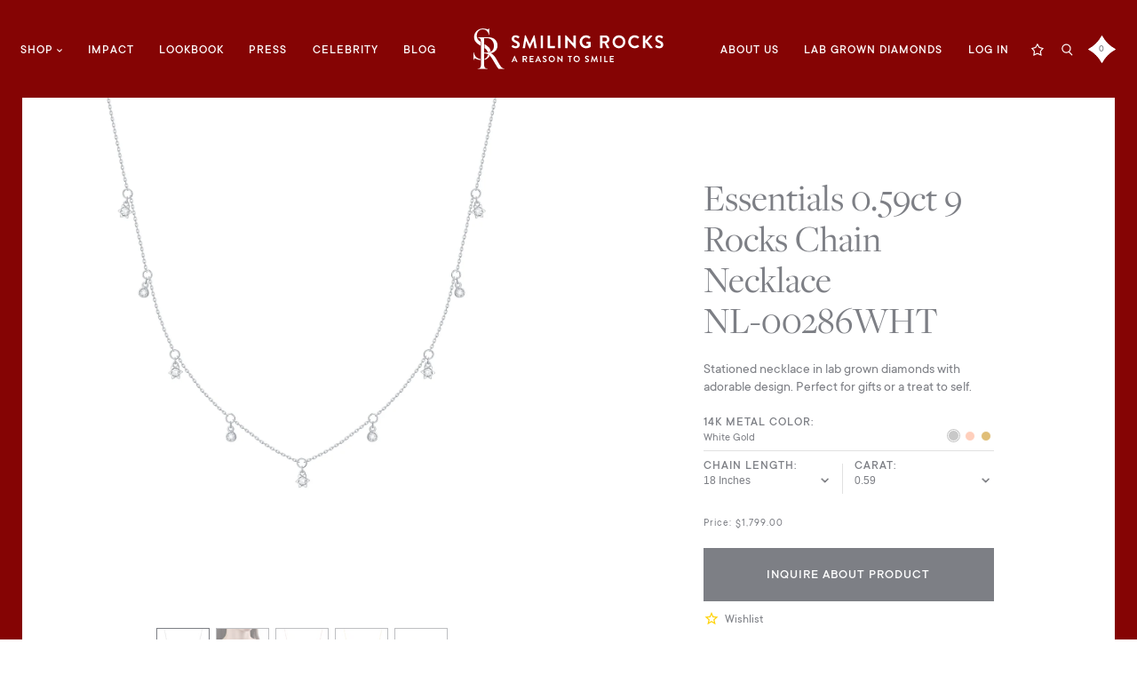

--- FILE ---
content_type: text/html; charset=utf-8
request_url: https://smilingrocks.com/products/lab-grown-diamonds-essentials-necklace-nl00286wht
body_size: 47373
content:
<!DOCTYPE html>
<html>
<head>
  <meta name=“google-site-verification” content=“8kjL5UUddYkiLkmCOfcYa1UW0oOj6QmCtiFapFNKBdc” />
  <meta charset="utf-8">
  <meta http-equiv="X-UA-Compatible" content="IE=edge">
  <link rel="canonical" href="https://smilingrocks.com/products/lab-grown-diamonds-essentials-necklace-nl00286wht">
  <meta name="viewport" content="width=device-width, user-scalable=no, initial-scale=1.0, maximum-scale=1.0, minimum-scale=1.0"><link rel="apple-touch-icon" href="//smilingrocks.com/cdn/shop/files/192x192_px_Logo_small.png?v=1669183304">
<link rel="apple-touch-icon" sizes="57x57" href="//smilingrocks.com/cdn/shop/files/192x192_px_Logo_57x57.png?v=1669183304">
<link rel="apple-touch-icon" sizes="60x60" href="//smilingrocks.com/cdn/shop/files/192x192_px_Logo_60x60.png?v=1669183304">
<link rel="apple-touch-icon" sizes="72x72" href="//smilingrocks.com/cdn/shop/files/192x192_px_Logo_72x72.png?v=1669183304">
<link rel="apple-touch-icon" sizes="76x76" href="//smilingrocks.com/cdn/shop/files/192x192_px_Logo_76x76.png?v=1669183304">
<link rel="apple-touch-icon" sizes="114x114" href="//smilingrocks.com/cdn/shop/files/192x192_px_Logo_114x114.png?v=1669183304">
<link rel="apple-touch-icon" sizes="120x120" href="//smilingrocks.com/cdn/shop/files/192x192_px_Logo_120x120.png?v=1669183304">
<link rel="apple-touch-icon" sizes="144x144" href="//smilingrocks.com/cdn/shop/files/192x192_px_Logo_144x144.png?v=1669183304">
<link rel="apple-touch-icon" sizes="152x152" href="//smilingrocks.com/cdn/shop/files/192x192_px_Logo_152x152.png?v=1669183304">
<link rel="apple-touch-icon" sizes="180x180" href="//smilingrocks.com/cdn/shop/files/192x192_px_Logo_180x180.png?v=1669183304">
<link rel="apple-touch-icon" sizes="192x192" href="//smilingrocks.com/cdn/shop/files/192x192_px_Logo_192x192.png?v=1669183304">
<link rel="icon" type="image/png" sizes="16x16" href="//smilingrocks.com/cdn/shop/files/192x192_px_Logo_16x16.png?v=1669183304">
<link rel="icon" type="image/png" sizes="32x32" href="//smilingrocks.com/cdn/shop/files/192x192_px_Logo_32x32.png?v=1669183304">
<link rel="manifest" href="//smilingrocks.com/cdn/shop/t/157/assets/site.webmanifest?v=49244">
<meta name="msapplication-TileColor" content="#FFFFFF">
<meta name="theme-color" content="#000000">
<script type="text/javascript">
    var SHOPIFY_CDN = "//smilingrocks.com/cdn/shop/t/157/assets/test.jpg?v=49244".replace(/test.jpg\?\d*/,'')
    var BARREL = {
      cart: {"note":null,"attributes":{},"original_total_price":0,"total_price":0,"total_discount":0,"total_weight":0.0,"item_count":0,"items":[],"requires_shipping":false,"currency":"USD","items_subtotal_price":0,"cart_level_discount_applications":[],"checkout_charge_amount":0},
      cartStrings: {
        availableText: "Ships in 3-5 days",
        soldOutText: "Ships in 14 days"
      }
    }
  </script>

<meta name="description" content="This lab grown diamond necklace is a perfect gift for anyone. Shop necklaces from the Essentials Collection. Enjoy free shipping and returns." />
<meta property="og:url" content="https://smilingrocks.com/products/lab-grown-diamonds-essentials-necklace-nl00286wht">
<meta property="og:site_name" content="Smiling Rocks">
<meta property="og:type" content="product">
<meta property="og:title" content="Essentials 0.59ct 9 Rocks Chain Necklace  NL-00286WHT">
<meta property="og:description" content="This lab grown diamond necklace is a perfect gift for anyone. Shop necklaces from the Essentials Collection. Enjoy free shipping and returns.">
<meta property="og:image" content="http://smilingrocks.com/cdn/shop/products/Lab-grown-diamond-white-gold-necklace-srnl00286wht_1024x.jpg?v=1755597537">
<meta property="og:image:secure_url" content="https://smilingrocks.com/cdn/shop/products/Lab-grown-diamond-white-gold-necklace-srnl00286wht_1024x.jpg?v=1755597537"><meta property="og:price:amount" content="1,799.00"><meta property="og:price:currency" content="USD"><meta name="twitter:title" content="Essentials 0.59ct 9 Rocks Chain Necklace  NL-00286WHT">
<meta name="twitter:description" content="This lab grown diamond necklace is a perfect gift for anyone. Shop necklaces from the Essentials Collection. Enjoy free shipping and returns.">
<meta name="twitter:card" content="summary_large_image">
<meta name="twitter:image" content="https://smilingrocks.com/cdn/shop/products/Lab-grown-diamond-white-gold-necklace-srnl00286wht_1024x.jpg?v=1755597537">
<meta name="twitter:image:width" content="480">
<meta name="twitter:image:height" content="480">
<script>window.performance && window.performance.mark && window.performance.mark('shopify.content_for_header.start');</script><meta name="google-site-verification" content="4ALQDByxvomMJM3wHQYG4dd5C9uwqiJ9B9RFjrpua5k">
<meta id="shopify-digital-wallet" name="shopify-digital-wallet" content="/2184446052/digital_wallets/dialog">
<meta name="shopify-checkout-api-token" content="371c2f5573c7ef6d075c79d7fcc36c8b">
<meta id="in-context-paypal-metadata" data-shop-id="2184446052" data-venmo-supported="false" data-environment="production" data-locale="en_US" data-paypal-v4="true" data-currency="USD">
<link rel="alternate" type="application/json+oembed" href="https://smilingrocks.com/products/lab-grown-diamonds-essentials-necklace-nl00286wht.oembed">
<script async="async" src="/checkouts/internal/preloads.js?locale=en-US"></script>
<link rel="preconnect" href="https://shop.app" crossorigin="anonymous">
<script async="async" src="https://shop.app/checkouts/internal/preloads.js?locale=en-US&shop_id=2184446052" crossorigin="anonymous"></script>
<script id="apple-pay-shop-capabilities" type="application/json">{"shopId":2184446052,"countryCode":"US","currencyCode":"USD","merchantCapabilities":["supports3DS"],"merchantId":"gid:\/\/shopify\/Shop\/2184446052","merchantName":"Smiling Rocks","requiredBillingContactFields":["postalAddress","email","phone"],"requiredShippingContactFields":["postalAddress","email","phone"],"shippingType":"shipping","supportedNetworks":["visa","masterCard","amex","discover","elo","jcb"],"total":{"type":"pending","label":"Smiling Rocks","amount":"1.00"},"shopifyPaymentsEnabled":true,"supportsSubscriptions":true}</script>
<script id="shopify-features" type="application/json">{"accessToken":"371c2f5573c7ef6d075c79d7fcc36c8b","betas":["rich-media-storefront-analytics"],"domain":"smilingrocks.com","predictiveSearch":true,"shopId":2184446052,"locale":"en"}</script>
<script>var Shopify = Shopify || {};
Shopify.shop = "smiling-rocks.myshopify.com";
Shopify.locale = "en";
Shopify.currency = {"active":"USD","rate":"1.0"};
Shopify.country = "US";
Shopify.theme = {"name":"smilingrocks\/production","id":136545960165,"schema_name":null,"schema_version":null,"theme_store_id":null,"role":"main"};
Shopify.theme.handle = "null";
Shopify.theme.style = {"id":null,"handle":null};
Shopify.cdnHost = "smilingrocks.com/cdn";
Shopify.routes = Shopify.routes || {};
Shopify.routes.root = "/";</script>
<script type="module">!function(o){(o.Shopify=o.Shopify||{}).modules=!0}(window);</script>
<script>!function(o){function n(){var o=[];function n(){o.push(Array.prototype.slice.apply(arguments))}return n.q=o,n}var t=o.Shopify=o.Shopify||{};t.loadFeatures=n(),t.autoloadFeatures=n()}(window);</script>
<script>
  window.ShopifyPay = window.ShopifyPay || {};
  window.ShopifyPay.apiHost = "shop.app\/pay";
  window.ShopifyPay.redirectState = null;
</script>
<script id="shop-js-analytics" type="application/json">{"pageType":"product"}</script>
<script defer="defer" async type="module" src="//smilingrocks.com/cdn/shopifycloud/shop-js/modules/v2/client.init-shop-cart-sync_BdyHc3Nr.en.esm.js"></script>
<script defer="defer" async type="module" src="//smilingrocks.com/cdn/shopifycloud/shop-js/modules/v2/chunk.common_Daul8nwZ.esm.js"></script>
<script type="module">
  await import("//smilingrocks.com/cdn/shopifycloud/shop-js/modules/v2/client.init-shop-cart-sync_BdyHc3Nr.en.esm.js");
await import("//smilingrocks.com/cdn/shopifycloud/shop-js/modules/v2/chunk.common_Daul8nwZ.esm.js");

  window.Shopify.SignInWithShop?.initShopCartSync?.({"fedCMEnabled":true,"windoidEnabled":true});

</script>
<script>
  window.Shopify = window.Shopify || {};
  if (!window.Shopify.featureAssets) window.Shopify.featureAssets = {};
  window.Shopify.featureAssets['shop-js'] = {"shop-cart-sync":["modules/v2/client.shop-cart-sync_QYOiDySF.en.esm.js","modules/v2/chunk.common_Daul8nwZ.esm.js"],"init-fed-cm":["modules/v2/client.init-fed-cm_DchLp9rc.en.esm.js","modules/v2/chunk.common_Daul8nwZ.esm.js"],"shop-button":["modules/v2/client.shop-button_OV7bAJc5.en.esm.js","modules/v2/chunk.common_Daul8nwZ.esm.js"],"init-windoid":["modules/v2/client.init-windoid_DwxFKQ8e.en.esm.js","modules/v2/chunk.common_Daul8nwZ.esm.js"],"shop-cash-offers":["modules/v2/client.shop-cash-offers_DWtL6Bq3.en.esm.js","modules/v2/chunk.common_Daul8nwZ.esm.js","modules/v2/chunk.modal_CQq8HTM6.esm.js"],"shop-toast-manager":["modules/v2/client.shop-toast-manager_CX9r1SjA.en.esm.js","modules/v2/chunk.common_Daul8nwZ.esm.js"],"init-shop-email-lookup-coordinator":["modules/v2/client.init-shop-email-lookup-coordinator_UhKnw74l.en.esm.js","modules/v2/chunk.common_Daul8nwZ.esm.js"],"pay-button":["modules/v2/client.pay-button_DzxNnLDY.en.esm.js","modules/v2/chunk.common_Daul8nwZ.esm.js"],"avatar":["modules/v2/client.avatar_BTnouDA3.en.esm.js"],"init-shop-cart-sync":["modules/v2/client.init-shop-cart-sync_BdyHc3Nr.en.esm.js","modules/v2/chunk.common_Daul8nwZ.esm.js"],"shop-login-button":["modules/v2/client.shop-login-button_D8B466_1.en.esm.js","modules/v2/chunk.common_Daul8nwZ.esm.js","modules/v2/chunk.modal_CQq8HTM6.esm.js"],"init-customer-accounts-sign-up":["modules/v2/client.init-customer-accounts-sign-up_C8fpPm4i.en.esm.js","modules/v2/client.shop-login-button_D8B466_1.en.esm.js","modules/v2/chunk.common_Daul8nwZ.esm.js","modules/v2/chunk.modal_CQq8HTM6.esm.js"],"init-shop-for-new-customer-accounts":["modules/v2/client.init-shop-for-new-customer-accounts_CVTO0Ztu.en.esm.js","modules/v2/client.shop-login-button_D8B466_1.en.esm.js","modules/v2/chunk.common_Daul8nwZ.esm.js","modules/v2/chunk.modal_CQq8HTM6.esm.js"],"init-customer-accounts":["modules/v2/client.init-customer-accounts_dRgKMfrE.en.esm.js","modules/v2/client.shop-login-button_D8B466_1.en.esm.js","modules/v2/chunk.common_Daul8nwZ.esm.js","modules/v2/chunk.modal_CQq8HTM6.esm.js"],"shop-follow-button":["modules/v2/client.shop-follow-button_CkZpjEct.en.esm.js","modules/v2/chunk.common_Daul8nwZ.esm.js","modules/v2/chunk.modal_CQq8HTM6.esm.js"],"lead-capture":["modules/v2/client.lead-capture_BntHBhfp.en.esm.js","modules/v2/chunk.common_Daul8nwZ.esm.js","modules/v2/chunk.modal_CQq8HTM6.esm.js"],"checkout-modal":["modules/v2/client.checkout-modal_CfxcYbTm.en.esm.js","modules/v2/chunk.common_Daul8nwZ.esm.js","modules/v2/chunk.modal_CQq8HTM6.esm.js"],"shop-login":["modules/v2/client.shop-login_Da4GZ2H6.en.esm.js","modules/v2/chunk.common_Daul8nwZ.esm.js","modules/v2/chunk.modal_CQq8HTM6.esm.js"],"payment-terms":["modules/v2/client.payment-terms_MV4M3zvL.en.esm.js","modules/v2/chunk.common_Daul8nwZ.esm.js","modules/v2/chunk.modal_CQq8HTM6.esm.js"]};
</script>
<script>(function() {
  var isLoaded = false;
  function asyncLoad() {
    if (isLoaded) return;
    isLoaded = true;
    var urls = ["https:\/\/assets.smartwishlist.webmarked.net\/static\/v6\/smartwishlist.js?shop=smiling-rocks.myshopify.com","https:\/\/sharethelove.w3apps.co\/causes.js?shop=smiling-rocks.myshopify.com","https:\/\/chimpstatic.com\/mcjs-connected\/js\/users\/ba9d2b283a96e3160b1037410\/ed9849a2144caad625a44b350.js?shop=smiling-rocks.myshopify.com","https:\/\/api.optmstr.com\/shopify\/embed\/?shop=smiling-rocks.myshopify.com","https:\/\/cdn2.stamped.io\/files\/widget.min.js?shop=smiling-rocks.myshopify.com","https:\/\/cdn1.stamped.io\/files\/widget.min.js?shop=smiling-rocks.myshopify.com","https:\/\/shy.elfsight.com\/p\/platform.js?shop=smiling-rocks.myshopify.com","https:\/\/static.klaviyo.com\/onsite\/js\/klaviyo.js?company_id=T5Nh4f\u0026shop=smiling-rocks.myshopify.com","https:\/\/static.klaviyo.com\/onsite\/js\/klaviyo.js?company_id=T5Nh4f\u0026shop=smiling-rocks.myshopify.com","https:\/\/static.klaviyo.com\/onsite\/js\/klaviyo.js?company_id=T5Nh4f\u0026shop=smiling-rocks.myshopify.com","https:\/\/assets1.adroll.com\/shopify\/latest\/j\/shopify_rolling_bootstrap_v2.js?adroll_adv_id=6THG5WPLPVDG5NLZGIXRVM\u0026adroll_pix_id=XW3L7HG2XFHKZDYTT5QO72\u0026shop=smiling-rocks.myshopify.com","https:\/\/cdn.shopify.com\/s\/files\/1\/0021\/8444\/6052\/t\/8\/assets\/postscript-sdk.js?v=1594928381\u0026shopId=8585\u0026shop=smiling-rocks.myshopify.com","https:\/\/cdn.eggflow.com\/v1\/en_US\/giveaway.js?init=5f32da7d61b3a\u0026app=giveaway\u0026shop=smiling-rocks.myshopify.com","https:\/\/shopify.livechatinc.com\/api\/v2\/script\/7eb78600-7671-424e-ab18-86f6006f557a\/widget.js?shop=smiling-rocks.myshopify.com","https:\/\/discountv3.boldapps.net\/static\/js\/storefront.bundle.min.js?shop=smiling-rocks.myshopify.com"];
    for (var i = 0; i < urls.length; i++) {
      var s = document.createElement('script');
      s.type = 'text/javascript';
      s.async = true;
      s.src = urls[i];
      var x = document.getElementsByTagName('script')[0];
      x.parentNode.insertBefore(s, x);
    }
  };
  if(window.attachEvent) {
    window.attachEvent('onload', asyncLoad);
  } else {
    window.addEventListener('load', asyncLoad, false);
  }
})();</script>
<script id="__st">var __st={"a":2184446052,"offset":-18000,"reqid":"9db424ee-17ca-492b-a98a-ef5634ae401d-1768971980","pageurl":"smilingrocks.com\/products\/lab-grown-diamonds-essentials-necklace-nl00286wht","u":"1eb30a7e6526","p":"product","rtyp":"product","rid":3235358015588};</script>
<script>window.ShopifyPaypalV4VisibilityTracking = true;</script>
<script id="captcha-bootstrap">!function(){'use strict';const t='contact',e='account',n='new_comment',o=[[t,t],['blogs',n],['comments',n],[t,'customer']],c=[[e,'customer_login'],[e,'guest_login'],[e,'recover_customer_password'],[e,'create_customer']],r=t=>t.map((([t,e])=>`form[action*='/${t}']:not([data-nocaptcha='true']) input[name='form_type'][value='${e}']`)).join(','),a=t=>()=>t?[...document.querySelectorAll(t)].map((t=>t.form)):[];function s(){const t=[...o],e=r(t);return a(e)}const i='password',u='form_key',d=['recaptcha-v3-token','g-recaptcha-response','h-captcha-response',i],f=()=>{try{return window.sessionStorage}catch{return}},m='__shopify_v',_=t=>t.elements[u];function p(t,e,n=!1){try{const o=window.sessionStorage,c=JSON.parse(o.getItem(e)),{data:r}=function(t){const{data:e,action:n}=t;return t[m]||n?{data:e,action:n}:{data:t,action:n}}(c);for(const[e,n]of Object.entries(r))t.elements[e]&&(t.elements[e].value=n);n&&o.removeItem(e)}catch(o){console.error('form repopulation failed',{error:o})}}const l='form_type',E='cptcha';function T(t){t.dataset[E]=!0}const w=window,h=w.document,L='Shopify',v='ce_forms',y='captcha';let A=!1;((t,e)=>{const n=(g='f06e6c50-85a8-45c8-87d0-21a2b65856fe',I='https://cdn.shopify.com/shopifycloud/storefront-forms-hcaptcha/ce_storefront_forms_captcha_hcaptcha.v1.5.2.iife.js',D={infoText:'Protected by hCaptcha',privacyText:'Privacy',termsText:'Terms'},(t,e,n)=>{const o=w[L][v],c=o.bindForm;if(c)return c(t,g,e,D).then(n);var r;o.q.push([[t,g,e,D],n]),r=I,A||(h.body.append(Object.assign(h.createElement('script'),{id:'captcha-provider',async:!0,src:r})),A=!0)});var g,I,D;w[L]=w[L]||{},w[L][v]=w[L][v]||{},w[L][v].q=[],w[L][y]=w[L][y]||{},w[L][y].protect=function(t,e){n(t,void 0,e),T(t)},Object.freeze(w[L][y]),function(t,e,n,w,h,L){const[v,y,A,g]=function(t,e,n){const i=e?o:[],u=t?c:[],d=[...i,...u],f=r(d),m=r(i),_=r(d.filter((([t,e])=>n.includes(e))));return[a(f),a(m),a(_),s()]}(w,h,L),I=t=>{const e=t.target;return e instanceof HTMLFormElement?e:e&&e.form},D=t=>v().includes(t);t.addEventListener('submit',(t=>{const e=I(t);if(!e)return;const n=D(e)&&!e.dataset.hcaptchaBound&&!e.dataset.recaptchaBound,o=_(e),c=g().includes(e)&&(!o||!o.value);(n||c)&&t.preventDefault(),c&&!n&&(function(t){try{if(!f())return;!function(t){const e=f();if(!e)return;const n=_(t);if(!n)return;const o=n.value;o&&e.removeItem(o)}(t);const e=Array.from(Array(32),(()=>Math.random().toString(36)[2])).join('');!function(t,e){_(t)||t.append(Object.assign(document.createElement('input'),{type:'hidden',name:u})),t.elements[u].value=e}(t,e),function(t,e){const n=f();if(!n)return;const o=[...t.querySelectorAll(`input[type='${i}']`)].map((({name:t})=>t)),c=[...d,...o],r={};for(const[a,s]of new FormData(t).entries())c.includes(a)||(r[a]=s);n.setItem(e,JSON.stringify({[m]:1,action:t.action,data:r}))}(t,e)}catch(e){console.error('failed to persist form',e)}}(e),e.submit())}));const S=(t,e)=>{t&&!t.dataset[E]&&(n(t,e.some((e=>e===t))),T(t))};for(const o of['focusin','change'])t.addEventListener(o,(t=>{const e=I(t);D(e)&&S(e,y())}));const B=e.get('form_key'),M=e.get(l),P=B&&M;t.addEventListener('DOMContentLoaded',(()=>{const t=y();if(P)for(const e of t)e.elements[l].value===M&&p(e,B);[...new Set([...A(),...v().filter((t=>'true'===t.dataset.shopifyCaptcha))])].forEach((e=>S(e,t)))}))}(h,new URLSearchParams(w.location.search),n,t,e,['guest_login'])})(!0,!0)}();</script>
<script integrity="sha256-4kQ18oKyAcykRKYeNunJcIwy7WH5gtpwJnB7kiuLZ1E=" data-source-attribution="shopify.loadfeatures" defer="defer" src="//smilingrocks.com/cdn/shopifycloud/storefront/assets/storefront/load_feature-a0a9edcb.js" crossorigin="anonymous"></script>
<script crossorigin="anonymous" defer="defer" src="//smilingrocks.com/cdn/shopifycloud/storefront/assets/shopify_pay/storefront-65b4c6d7.js?v=20250812"></script>
<script data-source-attribution="shopify.dynamic_checkout.dynamic.init">var Shopify=Shopify||{};Shopify.PaymentButton=Shopify.PaymentButton||{isStorefrontPortableWallets:!0,init:function(){window.Shopify.PaymentButton.init=function(){};var t=document.createElement("script");t.src="https://smilingrocks.com/cdn/shopifycloud/portable-wallets/latest/portable-wallets.en.js",t.type="module",document.head.appendChild(t)}};
</script>
<script data-source-attribution="shopify.dynamic_checkout.buyer_consent">
  function portableWalletsHideBuyerConsent(e){var t=document.getElementById("shopify-buyer-consent"),n=document.getElementById("shopify-subscription-policy-button");t&&n&&(t.classList.add("hidden"),t.setAttribute("aria-hidden","true"),n.removeEventListener("click",e))}function portableWalletsShowBuyerConsent(e){var t=document.getElementById("shopify-buyer-consent"),n=document.getElementById("shopify-subscription-policy-button");t&&n&&(t.classList.remove("hidden"),t.removeAttribute("aria-hidden"),n.addEventListener("click",e))}window.Shopify?.PaymentButton&&(window.Shopify.PaymentButton.hideBuyerConsent=portableWalletsHideBuyerConsent,window.Shopify.PaymentButton.showBuyerConsent=portableWalletsShowBuyerConsent);
</script>
<script data-source-attribution="shopify.dynamic_checkout.cart.bootstrap">document.addEventListener("DOMContentLoaded",(function(){function t(){return document.querySelector("shopify-accelerated-checkout-cart, shopify-accelerated-checkout")}if(t())Shopify.PaymentButton.init();else{new MutationObserver((function(e,n){t()&&(Shopify.PaymentButton.init(),n.disconnect())})).observe(document.body,{childList:!0,subtree:!0})}}));
</script>
<link id="shopify-accelerated-checkout-styles" rel="stylesheet" media="screen" href="https://smilingrocks.com/cdn/shopifycloud/portable-wallets/latest/accelerated-checkout-backwards-compat.css" crossorigin="anonymous">
<style id="shopify-accelerated-checkout-cart">
        #shopify-buyer-consent {
  margin-top: 1em;
  display: inline-block;
  width: 100%;
}

#shopify-buyer-consent.hidden {
  display: none;
}

#shopify-subscription-policy-button {
  background: none;
  border: none;
  padding: 0;
  text-decoration: underline;
  font-size: inherit;
  cursor: pointer;
}

#shopify-subscription-policy-button::before {
  box-shadow: none;
}

      </style>

<script>window.performance && window.performance.mark && window.performance.mark('shopify.content_for_header.end');</script>

<script id="bold-platform-data" type="application/json">
  {
    "shop": {
      "domain": "smilingrocks.com",
      "permanent_domain": "smiling-rocks.myshopify.com",
      "url": "https://smilingrocks.com",
      "secure_url": "https://smilingrocks.com",
      "money_format": "${{amount}}",
      "currency": "USD"
    },
    "customer": {
      "id": null,
      "tags": null
    },
    "cart": {"note":null,"attributes":{},"original_total_price":0,"total_price":0,"total_discount":0,"total_weight":0.0,"item_count":0,"items":[],"requires_shipping":false,"currency":"USD","items_subtotal_price":0,"cart_level_discount_applications":[],"checkout_charge_amount":0},
    "line_item_products": [],
    "template": "product",
    "product": {"id":3235358015588,"title":"Essentials 0.59ct 9 Rocks Chain Necklace \u003cbr\u003e NL-00286WHT","handle":"lab-grown-diamonds-essentials-necklace-nl00286wht","description":"\u003cp\u003eStationed necklace in lab grown diamonds with adorable design. Perfect for gifts or a treat to self. \u003c\/p\u003e\n\u003ch2\u003eProduct details\u003c\/h2\u003e\n\u003cul\u003e\n\u003cli\u003e\n\u003cstrong\u003eStock Number\u003c\/strong\u003e: SRNL-00286WHT\u003c\/li\u003e\n\u003cli\u003e\n\u003cstrong\u003eMetal\u003c\/strong\u003e: 14K\u003c\/li\u003e\n\u003cli\u003e\n\u003cstrong\u003eNumber of Diamonds\u003c\/strong\u003e: 9\u003c\/li\u003e\n\u003cli\u003e\n\u003cstrong\u003eTotal Carat Weight (ctw)\u003c\/strong\u003e: 0.59\u003c\/li\u003e\n\u003cli\u003e\n\u003cstrong\u003eAverage Color\u003c\/strong\u003e: E-F\u003c\/li\u003e\n\u003cli\u003e\n\u003cstrong\u003eAverage Clarity\u003c\/strong\u003e: SI1\u003c\/li\u003e\n\u003c\/ul\u003e\n\u003cul\u003e\n\u003cli\u003e\n\u003cstrong\u003eChain Length\u003c\/strong\u003e: 18\"\u003c\/li\u003e\n\u003cli\u003e\n\u003cstrong\u003eChain Type\u003c\/strong\u003e: Cable Chain\u003c\/li\u003e\n\u003cli\u003e\n\u003cstrong\u003e Clasp \u003c\/strong\u003e: Lobster Claw\u003c\/li\u003e\n\u003cli\u003e\n\u003cstrong\u003eSetting Type\u003c\/strong\u003e: Bezel\u003c\/li\u003e\n\u003c\/ul\u003e\n\u003cp\u003e \u003c\/p\u003e\n\u003cp\u003e\u003cspan\u003eTotal carat weight (ctw) represents the approximate total weight of all diamonds in each jewelry and may vary from 0.56-0.62 carats. All diamonds are lab grown diamonds.\u003cbr\u003e\u003c\/span\u003e\u003c\/p\u003e\n\u003ch2\u003eStyle \u0026amp; Fit\u003c\/h2\u003e\n\u003cp\u003eEssentials Necklace, you can adjust your length with the jumpring at 16 inch or at 18 inch. It secures with a lobster claw.\u003c\/p\u003e\n\u003ch2\u003eShipping and Returns\u003c\/h2\u003e\n\u003cp\u003eWe ship all over the USA only. International shipping is not available at the moment. We offer a free return \u0026amp; refund up to 30 days after your purchase. \u003ca href=\"https:\/\/smilingrocks.com\/pages\/shipping-and-return-policy\" title=\"Shipping and Returns Policy\"\u003eShipping and Returns Policy\u003c\/a\u003e\u003c\/p\u003e","published_at":"2019-04-03T04:18:31-04:00","created_at":"2019-04-03T04:18:33-04:00","vendor":"smiling-rocks","type":"Necklaces","tags":["9-rocks Chain Necklace","Essentials","Essentials Necklace","Fashion","Lab Grown Diamond Necklace","Lab Grown Diamonds","Necklace","Pendant","Station Diamond Necklace","Style-Fashion-10"],"price":179900,"price_min":179900,"price_max":179900,"available":true,"price_varies":false,"compare_at_price":null,"compare_at_price_min":0,"compare_at_price_max":0,"compare_at_price_varies":false,"variants":[{"id":26330750779492,"title":"White Gold \/ 18 Inches \/ 0.59","option1":"White Gold","option2":"18 Inches","option3":"0.59","sku":"SRNL-00286WHT","requires_shipping":true,"taxable":true,"featured_image":{"id":15042157707373,"product_id":3235358015588,"position":1,"created_at":"2020-05-27T02:35:50-04:00","updated_at":"2025-08-19T05:58:57-04:00","alt":null,"width":2048,"height":1950,"src":"\/\/smilingrocks.com\/cdn\/shop\/products\/Lab-grown-diamond-white-gold-necklace-srnl00286wht.jpg?v=1755597537","variant_ids":[26330750779492]},"available":true,"name":"Essentials 0.59ct 9 Rocks Chain Necklace \u003cbr\u003e NL-00286WHT - White Gold \/ 18 Inches \/ 0.59","public_title":"White Gold \/ 18 Inches \/ 0.59","options":["White Gold","18 Inches","0.59"],"price":179900,"weight":0,"compare_at_price":null,"inventory_management":"shopify","barcode":null,"featured_media":{"alt":null,"id":7212998099053,"position":1,"preview_image":{"aspect_ratio":1.05,"height":1950,"width":2048,"src":"\/\/smilingrocks.com\/cdn\/shop\/products\/Lab-grown-diamond-white-gold-necklace-srnl00286wht.jpg?v=1755597537"}},"requires_selling_plan":false,"selling_plan_allocations":[]},{"id":26330750812260,"title":"Rose Gold \/ 18 Inches \/ 0.59","option1":"Rose Gold","option2":"18 Inches","option3":"0.59","sku":"SRNL-00286WHT","requires_shipping":true,"taxable":true,"featured_image":{"id":13801498280045,"product_id":3235358015588,"position":3,"created_at":"2019-12-06T06:51:31-05:00","updated_at":"2025-08-19T05:58:57-04:00","alt":null,"width":2048,"height":1950,"src":"\/\/smilingrocks.com\/cdn\/shop\/products\/Lab-grown-diamond-rose-gold-necklace-SRNL00286wht_bb54726d-aa99-402c-8619-a5530514effa.jpg?v=1755597537","variant_ids":[26330750812260]},"available":true,"name":"Essentials 0.59ct 9 Rocks Chain Necklace \u003cbr\u003e NL-00286WHT - Rose Gold \/ 18 Inches \/ 0.59","public_title":"Rose Gold \/ 18 Inches \/ 0.59","options":["Rose Gold","18 Inches","0.59"],"price":179900,"weight":0,"compare_at_price":null,"inventory_management":"shopify","barcode":null,"featured_media":{"alt":null,"id":5971992510573,"position":3,"preview_image":{"aspect_ratio":1.05,"height":1950,"width":2048,"src":"\/\/smilingrocks.com\/cdn\/shop\/products\/Lab-grown-diamond-rose-gold-necklace-SRNL00286wht_bb54726d-aa99-402c-8619-a5530514effa.jpg?v=1755597537"}},"requires_selling_plan":false,"selling_plan_allocations":[]},{"id":26330750845028,"title":"Yellow Gold \/ 18 Inches \/ 0.59","option1":"Yellow Gold","option2":"18 Inches","option3":"0.59","sku":"SRNL-00286WHT","requires_shipping":true,"taxable":true,"featured_image":{"id":13801498312813,"product_id":3235358015588,"position":4,"created_at":"2019-12-06T06:51:31-05:00","updated_at":"2025-08-19T05:58:57-04:00","alt":null,"width":2048,"height":1950,"src":"\/\/smilingrocks.com\/cdn\/shop\/products\/Lab-grown-diamond-yellow-gold-necklace-SRNL00286wht_5b83d661-46bb-49f1-a41e-110602aa6a1e.jpg?v=1755597537","variant_ids":[26330750845028]},"available":true,"name":"Essentials 0.59ct 9 Rocks Chain Necklace \u003cbr\u003e NL-00286WHT - Yellow Gold \/ 18 Inches \/ 0.59","public_title":"Yellow Gold \/ 18 Inches \/ 0.59","options":["Yellow Gold","18 Inches","0.59"],"price":179900,"weight":0,"compare_at_price":null,"inventory_management":"shopify","barcode":null,"featured_media":{"alt":null,"id":5971992543341,"position":4,"preview_image":{"aspect_ratio":1.05,"height":1950,"width":2048,"src":"\/\/smilingrocks.com\/cdn\/shop\/products\/Lab-grown-diamond-yellow-gold-necklace-SRNL00286wht_5b83d661-46bb-49f1-a41e-110602aa6a1e.jpg?v=1755597537"}},"requires_selling_plan":false,"selling_plan_allocations":[]}],"images":["\/\/smilingrocks.com\/cdn\/shop\/products\/Lab-grown-diamond-white-gold-necklace-srnl00286wht.jpg?v=1755597537","\/\/smilingrocks.com\/cdn\/shop\/products\/Lab-grown-diamond-model-necklace-SRNL00286wht_648f7e56-ec39-434d-b4c4-bbc2bbf77de1.jpg?v=1755597537","\/\/smilingrocks.com\/cdn\/shop\/products\/Lab-grown-diamond-rose-gold-necklace-SRNL00286wht_bb54726d-aa99-402c-8619-a5530514effa.jpg?v=1755597537","\/\/smilingrocks.com\/cdn\/shop\/products\/Lab-grown-diamond-yellow-gold-necklace-SRNL00286wht_5b83d661-46bb-49f1-a41e-110602aa6a1e.jpg?v=1755597537","\/\/smilingrocks.com\/cdn\/shop\/products\/Set_image.2_6c4da88a-27b1-48e9-9672-2e22f8299eeb.jpg?v=1755597537"],"featured_image":"\/\/smilingrocks.com\/cdn\/shop\/products\/Lab-grown-diamond-white-gold-necklace-srnl00286wht.jpg?v=1755597537","options":["14K Metal Color","Chain Length","Carat"],"media":[{"alt":null,"id":7212998099053,"position":1,"preview_image":{"aspect_ratio":1.05,"height":1950,"width":2048,"src":"\/\/smilingrocks.com\/cdn\/shop\/products\/Lab-grown-diamond-white-gold-necklace-srnl00286wht.jpg?v=1755597537"},"aspect_ratio":1.05,"height":1950,"media_type":"image","src":"\/\/smilingrocks.com\/cdn\/shop\/products\/Lab-grown-diamond-white-gold-necklace-srnl00286wht.jpg?v=1755597537","width":2048},{"alt":"Smiling Rocks Lab Grown Diamond Essentials Station Chain Necklace in 14K 0.59ctw White Gold ","id":5971992477805,"position":2,"preview_image":{"aspect_ratio":1.05,"height":1950,"width":2048,"src":"\/\/smilingrocks.com\/cdn\/shop\/products\/Lab-grown-diamond-model-necklace-SRNL00286wht_648f7e56-ec39-434d-b4c4-bbc2bbf77de1.jpg?v=1755597537"},"aspect_ratio":1.05,"height":1950,"media_type":"image","src":"\/\/smilingrocks.com\/cdn\/shop\/products\/Lab-grown-diamond-model-necklace-SRNL00286wht_648f7e56-ec39-434d-b4c4-bbc2bbf77de1.jpg?v=1755597537","width":2048},{"alt":null,"id":5971992510573,"position":3,"preview_image":{"aspect_ratio":1.05,"height":1950,"width":2048,"src":"\/\/smilingrocks.com\/cdn\/shop\/products\/Lab-grown-diamond-rose-gold-necklace-SRNL00286wht_bb54726d-aa99-402c-8619-a5530514effa.jpg?v=1755597537"},"aspect_ratio":1.05,"height":1950,"media_type":"image","src":"\/\/smilingrocks.com\/cdn\/shop\/products\/Lab-grown-diamond-rose-gold-necklace-SRNL00286wht_bb54726d-aa99-402c-8619-a5530514effa.jpg?v=1755597537","width":2048},{"alt":null,"id":5971992543341,"position":4,"preview_image":{"aspect_ratio":1.05,"height":1950,"width":2048,"src":"\/\/smilingrocks.com\/cdn\/shop\/products\/Lab-grown-diamond-yellow-gold-necklace-SRNL00286wht_5b83d661-46bb-49f1-a41e-110602aa6a1e.jpg?v=1755597537"},"aspect_ratio":1.05,"height":1950,"media_type":"image","src":"\/\/smilingrocks.com\/cdn\/shop\/products\/Lab-grown-diamond-yellow-gold-necklace-SRNL00286wht_5b83d661-46bb-49f1-a41e-110602aa6a1e.jpg?v=1755597537","width":2048},{"alt":null,"id":30822243434725,"position":5,"preview_image":{"aspect_ratio":1.05,"height":1950,"width":2048,"src":"\/\/smilingrocks.com\/cdn\/shop\/products\/Set_image.2_6c4da88a-27b1-48e9-9672-2e22f8299eeb.jpg?v=1755597537"},"aspect_ratio":1.05,"height":1950,"media_type":"image","src":"\/\/smilingrocks.com\/cdn\/shop\/products\/Set_image.2_6c4da88a-27b1-48e9-9672-2e22f8299eeb.jpg?v=1755597537","width":2048}],"requires_selling_plan":false,"selling_plan_groups":[],"content":"\u003cp\u003eStationed necklace in lab grown diamonds with adorable design. Perfect for gifts or a treat to self. \u003c\/p\u003e\n\u003ch2\u003eProduct details\u003c\/h2\u003e\n\u003cul\u003e\n\u003cli\u003e\n\u003cstrong\u003eStock Number\u003c\/strong\u003e: SRNL-00286WHT\u003c\/li\u003e\n\u003cli\u003e\n\u003cstrong\u003eMetal\u003c\/strong\u003e: 14K\u003c\/li\u003e\n\u003cli\u003e\n\u003cstrong\u003eNumber of Diamonds\u003c\/strong\u003e: 9\u003c\/li\u003e\n\u003cli\u003e\n\u003cstrong\u003eTotal Carat Weight (ctw)\u003c\/strong\u003e: 0.59\u003c\/li\u003e\n\u003cli\u003e\n\u003cstrong\u003eAverage Color\u003c\/strong\u003e: E-F\u003c\/li\u003e\n\u003cli\u003e\n\u003cstrong\u003eAverage Clarity\u003c\/strong\u003e: SI1\u003c\/li\u003e\n\u003c\/ul\u003e\n\u003cul\u003e\n\u003cli\u003e\n\u003cstrong\u003eChain Length\u003c\/strong\u003e: 18\"\u003c\/li\u003e\n\u003cli\u003e\n\u003cstrong\u003eChain Type\u003c\/strong\u003e: Cable Chain\u003c\/li\u003e\n\u003cli\u003e\n\u003cstrong\u003e Clasp \u003c\/strong\u003e: Lobster Claw\u003c\/li\u003e\n\u003cli\u003e\n\u003cstrong\u003eSetting Type\u003c\/strong\u003e: Bezel\u003c\/li\u003e\n\u003c\/ul\u003e\n\u003cp\u003e \u003c\/p\u003e\n\u003cp\u003e\u003cspan\u003eTotal carat weight (ctw) represents the approximate total weight of all diamonds in each jewelry and may vary from 0.56-0.62 carats. All diamonds are lab grown diamonds.\u003cbr\u003e\u003c\/span\u003e\u003c\/p\u003e\n\u003ch2\u003eStyle \u0026amp; Fit\u003c\/h2\u003e\n\u003cp\u003eEssentials Necklace, you can adjust your length with the jumpring at 16 inch or at 18 inch. It secures with a lobster claw.\u003c\/p\u003e\n\u003ch2\u003eShipping and Returns\u003c\/h2\u003e\n\u003cp\u003eWe ship all over the USA only. International shipping is not available at the moment. We offer a free return \u0026amp; refund up to 30 days after your purchase. \u003ca href=\"https:\/\/smilingrocks.com\/pages\/shipping-and-return-policy\" title=\"Shipping and Returns Policy\"\u003eShipping and Returns Policy\u003c\/a\u003e\u003c\/p\u003e"},
    "collection": null
  }
  </script>
  <script src="https://static.boldcommerce.com/bold-platform/sf/pr.js" type="text/javascript"></script>
  <style>
    .money[data-product-id], .money[data-product-handle], .money[data-variant-id], .money[data-line-index], .money[data-cart-total] {
      animation: moneyAnimation 0s 2s forwards; visibility: hidden;
    }
    @keyframes moneyAnimation { to { visibility: visible; } }
    .shappify_qb_grid {
      width: auto;
      background: #fff;
      margin: 8px 0;
    }
    .shappify_qb_grid, .shappify_qb_grid td, .shappify_qb_grid th {
      text-align: left;
      padding: 5px;
      border: 1px solid #ccc;
      border-collapse: collapse;
    }
  </style>
  <link href="//smilingrocks.com/cdn/shop/t/157/assets/main.min.css?v=101225870354250165961696920622" rel="stylesheet" type="text/css" media="all" /><style>
  .line-item-figure__option--shipping {
    color: #7d7f85;
  }
</style>
<title>Fashion Necklace in Lab Grown Diamonds&ndash;Smiling Rocks</title>
<!-- Pinterest tag -->
<script type="text/javascript">
!function(e){if(!window.pintrk){window.pintrk=function()
{window.pintrk.queue.push(Array.prototype.slice.call(arguments))};var
n=window.pintrk;n.queue=[],n.version="3.0";var
t=document.createElement("script");t.async=!0,t.src=e;var
r=document.getElementsByTagName("script")[0];r.parentNode.insertBefore(t,r)}}
("https://s.pinimg.com/ct/core.js"); 

pintrk('load','2614295689016', { em: '', });
pintrk('page');
</script> 
<noscript> 
<img height="1" width="1" style="display:none;" alt=""
src="https://ct.pinterest.com/v3/?tid=2614295689016&noscript=1" /> 
</noscript>
<!-- End Pinterest tag -->


<!-- Affirm -->
<script>
_affirm_config = {
    public_api_key:  "3WQ3BNDVXUHEPGTC",
    script:          "https://cdn1.affirm.com/js/v2/affirm.js"
};
(function(l,g,m,e,a,f,b){var d,c=l[m]||{},h=document.createElement(f),n=document.getElementsByTagName(f)[0],k=function(a,b,c){return function(){a[b]._.push([c,arguments])}};c[e]=k(c,e,"set");d=c[e];c[a]={};c[a]._=[];d._=[];c[a][b]=k(c,a,b);a=0;for(b="set add save post open empty reset on off trigger ready setProduct".split(" ");a<b.length;a++)d[b[a]]=k(c,e,b[a]);a=0;for(b=["get","token","url","items"];a<b.length;a++)d[b[a]]=function(){};h.async=!0;h.src=g[f];n.parentNode.insertBefore(h,n);delete g[f];d(g);l[m]=c})(window,_affirm_config,"affirm","checkout","ui","script","ready");

function reloadAffirm() {
    affirm.ui.ready(function(){
        affirm.ui.refresh();
    });
}
</script>
<!-- End Affirm --><link href="https://cdn.shopify.com/extensions/019bb1f6-fcbe-7366-b948-e666c117b26c/advanced-product-options-176/assets/mws_apo_bundle.css" rel="stylesheet" type="text/css" media="all">
<link href="https://monorail-edge.shopifysvc.com" rel="dns-prefetch">
<script>(function(){if ("sendBeacon" in navigator && "performance" in window) {try {var session_token_from_headers = performance.getEntriesByType('navigation')[0].serverTiming.find(x => x.name == '_s').description;} catch {var session_token_from_headers = undefined;}var session_cookie_matches = document.cookie.match(/_shopify_s=([^;]*)/);var session_token_from_cookie = session_cookie_matches && session_cookie_matches.length === 2 ? session_cookie_matches[1] : "";var session_token = session_token_from_headers || session_token_from_cookie || "";function handle_abandonment_event(e) {var entries = performance.getEntries().filter(function(entry) {return /monorail-edge.shopifysvc.com/.test(entry.name);});if (!window.abandonment_tracked && entries.length === 0) {window.abandonment_tracked = true;var currentMs = Date.now();var navigation_start = performance.timing.navigationStart;var payload = {shop_id: 2184446052,url: window.location.href,navigation_start,duration: currentMs - navigation_start,session_token,page_type: "product"};window.navigator.sendBeacon("https://monorail-edge.shopifysvc.com/v1/produce", JSON.stringify({schema_id: "online_store_buyer_site_abandonment/1.1",payload: payload,metadata: {event_created_at_ms: currentMs,event_sent_at_ms: currentMs}}));}}window.addEventListener('pagehide', handle_abandonment_event);}}());</script>
<script id="web-pixels-manager-setup">(function e(e,d,r,n,o){if(void 0===o&&(o={}),!Boolean(null===(a=null===(i=window.Shopify)||void 0===i?void 0:i.analytics)||void 0===a?void 0:a.replayQueue)){var i,a;window.Shopify=window.Shopify||{};var t=window.Shopify;t.analytics=t.analytics||{};var s=t.analytics;s.replayQueue=[],s.publish=function(e,d,r){return s.replayQueue.push([e,d,r]),!0};try{self.performance.mark("wpm:start")}catch(e){}var l=function(){var e={modern:/Edge?\/(1{2}[4-9]|1[2-9]\d|[2-9]\d{2}|\d{4,})\.\d+(\.\d+|)|Firefox\/(1{2}[4-9]|1[2-9]\d|[2-9]\d{2}|\d{4,})\.\d+(\.\d+|)|Chrom(ium|e)\/(9{2}|\d{3,})\.\d+(\.\d+|)|(Maci|X1{2}).+ Version\/(15\.\d+|(1[6-9]|[2-9]\d|\d{3,})\.\d+)([,.]\d+|)( \(\w+\)|)( Mobile\/\w+|) Safari\/|Chrome.+OPR\/(9{2}|\d{3,})\.\d+\.\d+|(CPU[ +]OS|iPhone[ +]OS|CPU[ +]iPhone|CPU IPhone OS|CPU iPad OS)[ +]+(15[._]\d+|(1[6-9]|[2-9]\d|\d{3,})[._]\d+)([._]\d+|)|Android:?[ /-](13[3-9]|1[4-9]\d|[2-9]\d{2}|\d{4,})(\.\d+|)(\.\d+|)|Android.+Firefox\/(13[5-9]|1[4-9]\d|[2-9]\d{2}|\d{4,})\.\d+(\.\d+|)|Android.+Chrom(ium|e)\/(13[3-9]|1[4-9]\d|[2-9]\d{2}|\d{4,})\.\d+(\.\d+|)|SamsungBrowser\/([2-9]\d|\d{3,})\.\d+/,legacy:/Edge?\/(1[6-9]|[2-9]\d|\d{3,})\.\d+(\.\d+|)|Firefox\/(5[4-9]|[6-9]\d|\d{3,})\.\d+(\.\d+|)|Chrom(ium|e)\/(5[1-9]|[6-9]\d|\d{3,})\.\d+(\.\d+|)([\d.]+$|.*Safari\/(?![\d.]+ Edge\/[\d.]+$))|(Maci|X1{2}).+ Version\/(10\.\d+|(1[1-9]|[2-9]\d|\d{3,})\.\d+)([,.]\d+|)( \(\w+\)|)( Mobile\/\w+|) Safari\/|Chrome.+OPR\/(3[89]|[4-9]\d|\d{3,})\.\d+\.\d+|(CPU[ +]OS|iPhone[ +]OS|CPU[ +]iPhone|CPU IPhone OS|CPU iPad OS)[ +]+(10[._]\d+|(1[1-9]|[2-9]\d|\d{3,})[._]\d+)([._]\d+|)|Android:?[ /-](13[3-9]|1[4-9]\d|[2-9]\d{2}|\d{4,})(\.\d+|)(\.\d+|)|Mobile Safari.+OPR\/([89]\d|\d{3,})\.\d+\.\d+|Android.+Firefox\/(13[5-9]|1[4-9]\d|[2-9]\d{2}|\d{4,})\.\d+(\.\d+|)|Android.+Chrom(ium|e)\/(13[3-9]|1[4-9]\d|[2-9]\d{2}|\d{4,})\.\d+(\.\d+|)|Android.+(UC? ?Browser|UCWEB|U3)[ /]?(15\.([5-9]|\d{2,})|(1[6-9]|[2-9]\d|\d{3,})\.\d+)\.\d+|SamsungBrowser\/(5\.\d+|([6-9]|\d{2,})\.\d+)|Android.+MQ{2}Browser\/(14(\.(9|\d{2,})|)|(1[5-9]|[2-9]\d|\d{3,})(\.\d+|))(\.\d+|)|K[Aa][Ii]OS\/(3\.\d+|([4-9]|\d{2,})\.\d+)(\.\d+|)/},d=e.modern,r=e.legacy,n=navigator.userAgent;return n.match(d)?"modern":n.match(r)?"legacy":"unknown"}(),u="modern"===l?"modern":"legacy",c=(null!=n?n:{modern:"",legacy:""})[u],f=function(e){return[e.baseUrl,"/wpm","/b",e.hashVersion,"modern"===e.buildTarget?"m":"l",".js"].join("")}({baseUrl:d,hashVersion:r,buildTarget:u}),m=function(e){var d=e.version,r=e.bundleTarget,n=e.surface,o=e.pageUrl,i=e.monorailEndpoint;return{emit:function(e){var a=e.status,t=e.errorMsg,s=(new Date).getTime(),l=JSON.stringify({metadata:{event_sent_at_ms:s},events:[{schema_id:"web_pixels_manager_load/3.1",payload:{version:d,bundle_target:r,page_url:o,status:a,surface:n,error_msg:t},metadata:{event_created_at_ms:s}}]});if(!i)return console&&console.warn&&console.warn("[Web Pixels Manager] No Monorail endpoint provided, skipping logging."),!1;try{return self.navigator.sendBeacon.bind(self.navigator)(i,l)}catch(e){}var u=new XMLHttpRequest;try{return u.open("POST",i,!0),u.setRequestHeader("Content-Type","text/plain"),u.send(l),!0}catch(e){return console&&console.warn&&console.warn("[Web Pixels Manager] Got an unhandled error while logging to Monorail."),!1}}}}({version:r,bundleTarget:l,surface:e.surface,pageUrl:self.location.href,monorailEndpoint:e.monorailEndpoint});try{o.browserTarget=l,function(e){var d=e.src,r=e.async,n=void 0===r||r,o=e.onload,i=e.onerror,a=e.sri,t=e.scriptDataAttributes,s=void 0===t?{}:t,l=document.createElement("script"),u=document.querySelector("head"),c=document.querySelector("body");if(l.async=n,l.src=d,a&&(l.integrity=a,l.crossOrigin="anonymous"),s)for(var f in s)if(Object.prototype.hasOwnProperty.call(s,f))try{l.dataset[f]=s[f]}catch(e){}if(o&&l.addEventListener("load",o),i&&l.addEventListener("error",i),u)u.appendChild(l);else{if(!c)throw new Error("Did not find a head or body element to append the script");c.appendChild(l)}}({src:f,async:!0,onload:function(){if(!function(){var e,d;return Boolean(null===(d=null===(e=window.Shopify)||void 0===e?void 0:e.analytics)||void 0===d?void 0:d.initialized)}()){var d=window.webPixelsManager.init(e)||void 0;if(d){var r=window.Shopify.analytics;r.replayQueue.forEach((function(e){var r=e[0],n=e[1],o=e[2];d.publishCustomEvent(r,n,o)})),r.replayQueue=[],r.publish=d.publishCustomEvent,r.visitor=d.visitor,r.initialized=!0}}},onerror:function(){return m.emit({status:"failed",errorMsg:"".concat(f," has failed to load")})},sri:function(e){var d=/^sha384-[A-Za-z0-9+/=]+$/;return"string"==typeof e&&d.test(e)}(c)?c:"",scriptDataAttributes:o}),m.emit({status:"loading"})}catch(e){m.emit({status:"failed",errorMsg:(null==e?void 0:e.message)||"Unknown error"})}}})({shopId: 2184446052,storefrontBaseUrl: "https://smilingrocks.com",extensionsBaseUrl: "https://extensions.shopifycdn.com/cdn/shopifycloud/web-pixels-manager",monorailEndpoint: "https://monorail-edge.shopifysvc.com/unstable/produce_batch",surface: "storefront-renderer",enabledBetaFlags: ["2dca8a86"],webPixelsConfigList: [{"id":"1845657829","configuration":"{\"accountID\":\"T5Nh4f\",\"webPixelConfig\":\"eyJlbmFibGVBZGRlZFRvQ2FydEV2ZW50cyI6IHRydWV9\"}","eventPayloadVersion":"v1","runtimeContext":"STRICT","scriptVersion":"524f6c1ee37bacdca7657a665bdca589","type":"APP","apiClientId":123074,"privacyPurposes":["ANALYTICS","MARKETING"],"dataSharingAdjustments":{"protectedCustomerApprovalScopes":["read_customer_address","read_customer_email","read_customer_name","read_customer_personal_data","read_customer_phone"]}},{"id":"1194524901","configuration":"{\"storeUuid\":\"7eb78600-7671-424e-ab18-86f6006f557a\"}","eventPayloadVersion":"v1","runtimeContext":"STRICT","scriptVersion":"035ee28a6488b3027bb897f191857f56","type":"APP","apiClientId":1806141,"privacyPurposes":["ANALYTICS","MARKETING","SALE_OF_DATA"],"dataSharingAdjustments":{"protectedCustomerApprovalScopes":["read_customer_address","read_customer_email","read_customer_name","read_customer_personal_data","read_customer_phone"]}},{"id":"525107429","configuration":"{\"config\":\"{\\\"google_tag_ids\\\":[\\\"GT-P356X3P\\\"],\\\"target_country\\\":\\\"US\\\",\\\"gtag_events\\\":[{\\\"type\\\":\\\"view_item\\\",\\\"action_label\\\":\\\"MC-WGEXC77W1T\\\"},{\\\"type\\\":\\\"purchase\\\",\\\"action_label\\\":\\\"MC-WGEXC77W1T\\\"},{\\\"type\\\":\\\"page_view\\\",\\\"action_label\\\":\\\"MC-WGEXC77W1T\\\"}],\\\"enable_monitoring_mode\\\":false}\"}","eventPayloadVersion":"v1","runtimeContext":"OPEN","scriptVersion":"b2a88bafab3e21179ed38636efcd8a93","type":"APP","apiClientId":1780363,"privacyPurposes":[],"dataSharingAdjustments":{"protectedCustomerApprovalScopes":["read_customer_address","read_customer_email","read_customer_name","read_customer_personal_data","read_customer_phone"]}},{"id":"169804005","configuration":"{\"pixel_id\":\"2118266205154280\",\"pixel_type\":\"facebook_pixel\",\"metaapp_system_user_token\":\"-\"}","eventPayloadVersion":"v1","runtimeContext":"OPEN","scriptVersion":"ca16bc87fe92b6042fbaa3acc2fbdaa6","type":"APP","apiClientId":2329312,"privacyPurposes":["ANALYTICS","MARKETING","SALE_OF_DATA"],"dataSharingAdjustments":{"protectedCustomerApprovalScopes":["read_customer_address","read_customer_email","read_customer_name","read_customer_personal_data","read_customer_phone"]}},{"id":"95682789","configuration":"{\"tagID\":\"2614295689016\"}","eventPayloadVersion":"v1","runtimeContext":"STRICT","scriptVersion":"18031546ee651571ed29edbe71a3550b","type":"APP","apiClientId":3009811,"privacyPurposes":["ANALYTICS","MARKETING","SALE_OF_DATA"],"dataSharingAdjustments":{"protectedCustomerApprovalScopes":["read_customer_address","read_customer_email","read_customer_name","read_customer_personal_data","read_customer_phone"]}},{"id":"73367781","eventPayloadVersion":"v1","runtimeContext":"LAX","scriptVersion":"1","type":"CUSTOM","privacyPurposes":["ANALYTICS"],"name":"Google Analytics tag (migrated)"},{"id":"shopify-app-pixel","configuration":"{}","eventPayloadVersion":"v1","runtimeContext":"STRICT","scriptVersion":"0450","apiClientId":"shopify-pixel","type":"APP","privacyPurposes":["ANALYTICS","MARKETING"]},{"id":"shopify-custom-pixel","eventPayloadVersion":"v1","runtimeContext":"LAX","scriptVersion":"0450","apiClientId":"shopify-pixel","type":"CUSTOM","privacyPurposes":["ANALYTICS","MARKETING"]}],isMerchantRequest: false,initData: {"shop":{"name":"Smiling Rocks","paymentSettings":{"currencyCode":"USD"},"myshopifyDomain":"smiling-rocks.myshopify.com","countryCode":"US","storefrontUrl":"https:\/\/smilingrocks.com"},"customer":null,"cart":null,"checkout":null,"productVariants":[{"price":{"amount":1799.0,"currencyCode":"USD"},"product":{"title":"Essentials 0.59ct 9 Rocks Chain Necklace \u003cbr\u003e NL-00286WHT","vendor":"smiling-rocks","id":"3235358015588","untranslatedTitle":"Essentials 0.59ct 9 Rocks Chain Necklace \u003cbr\u003e NL-00286WHT","url":"\/products\/lab-grown-diamonds-essentials-necklace-nl00286wht","type":"Necklaces"},"id":"26330750779492","image":{"src":"\/\/smilingrocks.com\/cdn\/shop\/products\/Lab-grown-diamond-white-gold-necklace-srnl00286wht.jpg?v=1755597537"},"sku":"SRNL-00286WHT","title":"White Gold \/ 18 Inches \/ 0.59","untranslatedTitle":"White Gold \/ 18 Inches \/ 0.59"},{"price":{"amount":1799.0,"currencyCode":"USD"},"product":{"title":"Essentials 0.59ct 9 Rocks Chain Necklace \u003cbr\u003e NL-00286WHT","vendor":"smiling-rocks","id":"3235358015588","untranslatedTitle":"Essentials 0.59ct 9 Rocks Chain Necklace \u003cbr\u003e NL-00286WHT","url":"\/products\/lab-grown-diamonds-essentials-necklace-nl00286wht","type":"Necklaces"},"id":"26330750812260","image":{"src":"\/\/smilingrocks.com\/cdn\/shop\/products\/Lab-grown-diamond-rose-gold-necklace-SRNL00286wht_bb54726d-aa99-402c-8619-a5530514effa.jpg?v=1755597537"},"sku":"SRNL-00286WHT","title":"Rose Gold \/ 18 Inches \/ 0.59","untranslatedTitle":"Rose Gold \/ 18 Inches \/ 0.59"},{"price":{"amount":1799.0,"currencyCode":"USD"},"product":{"title":"Essentials 0.59ct 9 Rocks Chain Necklace \u003cbr\u003e NL-00286WHT","vendor":"smiling-rocks","id":"3235358015588","untranslatedTitle":"Essentials 0.59ct 9 Rocks Chain Necklace \u003cbr\u003e NL-00286WHT","url":"\/products\/lab-grown-diamonds-essentials-necklace-nl00286wht","type":"Necklaces"},"id":"26330750845028","image":{"src":"\/\/smilingrocks.com\/cdn\/shop\/products\/Lab-grown-diamond-yellow-gold-necklace-SRNL00286wht_5b83d661-46bb-49f1-a41e-110602aa6a1e.jpg?v=1755597537"},"sku":"SRNL-00286WHT","title":"Yellow Gold \/ 18 Inches \/ 0.59","untranslatedTitle":"Yellow Gold \/ 18 Inches \/ 0.59"}],"purchasingCompany":null},},"https://smilingrocks.com/cdn","fcfee988w5aeb613cpc8e4bc33m6693e112",{"modern":"","legacy":""},{"shopId":"2184446052","storefrontBaseUrl":"https:\/\/smilingrocks.com","extensionBaseUrl":"https:\/\/extensions.shopifycdn.com\/cdn\/shopifycloud\/web-pixels-manager","surface":"storefront-renderer","enabledBetaFlags":"[\"2dca8a86\"]","isMerchantRequest":"false","hashVersion":"fcfee988w5aeb613cpc8e4bc33m6693e112","publish":"custom","events":"[[\"page_viewed\",{}],[\"product_viewed\",{\"productVariant\":{\"price\":{\"amount\":1799.0,\"currencyCode\":\"USD\"},\"product\":{\"title\":\"Essentials 0.59ct 9 Rocks Chain Necklace \u003cbr\u003e NL-00286WHT\",\"vendor\":\"smiling-rocks\",\"id\":\"3235358015588\",\"untranslatedTitle\":\"Essentials 0.59ct 9 Rocks Chain Necklace \u003cbr\u003e NL-00286WHT\",\"url\":\"\/products\/lab-grown-diamonds-essentials-necklace-nl00286wht\",\"type\":\"Necklaces\"},\"id\":\"26330750779492\",\"image\":{\"src\":\"\/\/smilingrocks.com\/cdn\/shop\/products\/Lab-grown-diamond-white-gold-necklace-srnl00286wht.jpg?v=1755597537\"},\"sku\":\"SRNL-00286WHT\",\"title\":\"White Gold \/ 18 Inches \/ 0.59\",\"untranslatedTitle\":\"White Gold \/ 18 Inches \/ 0.59\"}}]]"});</script><script>
  window.ShopifyAnalytics = window.ShopifyAnalytics || {};
  window.ShopifyAnalytics.meta = window.ShopifyAnalytics.meta || {};
  window.ShopifyAnalytics.meta.currency = 'USD';
  var meta = {"product":{"id":3235358015588,"gid":"gid:\/\/shopify\/Product\/3235358015588","vendor":"smiling-rocks","type":"Necklaces","handle":"lab-grown-diamonds-essentials-necklace-nl00286wht","variants":[{"id":26330750779492,"price":179900,"name":"Essentials 0.59ct 9 Rocks Chain Necklace \u003cbr\u003e NL-00286WHT - White Gold \/ 18 Inches \/ 0.59","public_title":"White Gold \/ 18 Inches \/ 0.59","sku":"SRNL-00286WHT"},{"id":26330750812260,"price":179900,"name":"Essentials 0.59ct 9 Rocks Chain Necklace \u003cbr\u003e NL-00286WHT - Rose Gold \/ 18 Inches \/ 0.59","public_title":"Rose Gold \/ 18 Inches \/ 0.59","sku":"SRNL-00286WHT"},{"id":26330750845028,"price":179900,"name":"Essentials 0.59ct 9 Rocks Chain Necklace \u003cbr\u003e NL-00286WHT - Yellow Gold \/ 18 Inches \/ 0.59","public_title":"Yellow Gold \/ 18 Inches \/ 0.59","sku":"SRNL-00286WHT"}],"remote":false},"page":{"pageType":"product","resourceType":"product","resourceId":3235358015588,"requestId":"9db424ee-17ca-492b-a98a-ef5634ae401d-1768971980"}};
  for (var attr in meta) {
    window.ShopifyAnalytics.meta[attr] = meta[attr];
  }
</script>
<script class="analytics">
  (function () {
    var customDocumentWrite = function(content) {
      var jquery = null;

      if (window.jQuery) {
        jquery = window.jQuery;
      } else if (window.Checkout && window.Checkout.$) {
        jquery = window.Checkout.$;
      }

      if (jquery) {
        jquery('body').append(content);
      }
    };

    var hasLoggedConversion = function(token) {
      if (token) {
        return document.cookie.indexOf('loggedConversion=' + token) !== -1;
      }
      return false;
    }

    var setCookieIfConversion = function(token) {
      if (token) {
        var twoMonthsFromNow = new Date(Date.now());
        twoMonthsFromNow.setMonth(twoMonthsFromNow.getMonth() + 2);

        document.cookie = 'loggedConversion=' + token + '; expires=' + twoMonthsFromNow;
      }
    }

    var trekkie = window.ShopifyAnalytics.lib = window.trekkie = window.trekkie || [];
    if (trekkie.integrations) {
      return;
    }
    trekkie.methods = [
      'identify',
      'page',
      'ready',
      'track',
      'trackForm',
      'trackLink'
    ];
    trekkie.factory = function(method) {
      return function() {
        var args = Array.prototype.slice.call(arguments);
        args.unshift(method);
        trekkie.push(args);
        return trekkie;
      };
    };
    for (var i = 0; i < trekkie.methods.length; i++) {
      var key = trekkie.methods[i];
      trekkie[key] = trekkie.factory(key);
    }
    trekkie.load = function(config) {
      trekkie.config = config || {};
      trekkie.config.initialDocumentCookie = document.cookie;
      var first = document.getElementsByTagName('script')[0];
      var script = document.createElement('script');
      script.type = 'text/javascript';
      script.onerror = function(e) {
        var scriptFallback = document.createElement('script');
        scriptFallback.type = 'text/javascript';
        scriptFallback.onerror = function(error) {
                var Monorail = {
      produce: function produce(monorailDomain, schemaId, payload) {
        var currentMs = new Date().getTime();
        var event = {
          schema_id: schemaId,
          payload: payload,
          metadata: {
            event_created_at_ms: currentMs,
            event_sent_at_ms: currentMs
          }
        };
        return Monorail.sendRequest("https://" + monorailDomain + "/v1/produce", JSON.stringify(event));
      },
      sendRequest: function sendRequest(endpointUrl, payload) {
        // Try the sendBeacon API
        if (window && window.navigator && typeof window.navigator.sendBeacon === 'function' && typeof window.Blob === 'function' && !Monorail.isIos12()) {
          var blobData = new window.Blob([payload], {
            type: 'text/plain'
          });

          if (window.navigator.sendBeacon(endpointUrl, blobData)) {
            return true;
          } // sendBeacon was not successful

        } // XHR beacon

        var xhr = new XMLHttpRequest();

        try {
          xhr.open('POST', endpointUrl);
          xhr.setRequestHeader('Content-Type', 'text/plain');
          xhr.send(payload);
        } catch (e) {
          console.log(e);
        }

        return false;
      },
      isIos12: function isIos12() {
        return window.navigator.userAgent.lastIndexOf('iPhone; CPU iPhone OS 12_') !== -1 || window.navigator.userAgent.lastIndexOf('iPad; CPU OS 12_') !== -1;
      }
    };
    Monorail.produce('monorail-edge.shopifysvc.com',
      'trekkie_storefront_load_errors/1.1',
      {shop_id: 2184446052,
      theme_id: 136545960165,
      app_name: "storefront",
      context_url: window.location.href,
      source_url: "//smilingrocks.com/cdn/s/trekkie.storefront.cd680fe47e6c39ca5d5df5f0a32d569bc48c0f27.min.js"});

        };
        scriptFallback.async = true;
        scriptFallback.src = '//smilingrocks.com/cdn/s/trekkie.storefront.cd680fe47e6c39ca5d5df5f0a32d569bc48c0f27.min.js';
        first.parentNode.insertBefore(scriptFallback, first);
      };
      script.async = true;
      script.src = '//smilingrocks.com/cdn/s/trekkie.storefront.cd680fe47e6c39ca5d5df5f0a32d569bc48c0f27.min.js';
      first.parentNode.insertBefore(script, first);
    };
    trekkie.load(
      {"Trekkie":{"appName":"storefront","development":false,"defaultAttributes":{"shopId":2184446052,"isMerchantRequest":null,"themeId":136545960165,"themeCityHash":"7940305444196202489","contentLanguage":"en","currency":"USD","eventMetadataId":"2f459999-9e03-4c11-aa28-9c6249ea3644"},"isServerSideCookieWritingEnabled":true,"monorailRegion":"shop_domain","enabledBetaFlags":["65f19447"]},"Session Attribution":{},"S2S":{"facebookCapiEnabled":true,"source":"trekkie-storefront-renderer","apiClientId":580111}}
    );

    var loaded = false;
    trekkie.ready(function() {
      if (loaded) return;
      loaded = true;

      window.ShopifyAnalytics.lib = window.trekkie;

      var originalDocumentWrite = document.write;
      document.write = customDocumentWrite;
      try { window.ShopifyAnalytics.merchantGoogleAnalytics.call(this); } catch(error) {};
      document.write = originalDocumentWrite;

      window.ShopifyAnalytics.lib.page(null,{"pageType":"product","resourceType":"product","resourceId":3235358015588,"requestId":"9db424ee-17ca-492b-a98a-ef5634ae401d-1768971980","shopifyEmitted":true});

      var match = window.location.pathname.match(/checkouts\/(.+)\/(thank_you|post_purchase)/)
      var token = match? match[1]: undefined;
      if (!hasLoggedConversion(token)) {
        setCookieIfConversion(token);
        window.ShopifyAnalytics.lib.track("Viewed Product",{"currency":"USD","variantId":26330750779492,"productId":3235358015588,"productGid":"gid:\/\/shopify\/Product\/3235358015588","name":"Essentials 0.59ct 9 Rocks Chain Necklace \u003cbr\u003e NL-00286WHT - White Gold \/ 18 Inches \/ 0.59","price":"1799.00","sku":"SRNL-00286WHT","brand":"smiling-rocks","variant":"White Gold \/ 18 Inches \/ 0.59","category":"Necklaces","nonInteraction":true,"remote":false},undefined,undefined,{"shopifyEmitted":true});
      window.ShopifyAnalytics.lib.track("monorail:\/\/trekkie_storefront_viewed_product\/1.1",{"currency":"USD","variantId":26330750779492,"productId":3235358015588,"productGid":"gid:\/\/shopify\/Product\/3235358015588","name":"Essentials 0.59ct 9 Rocks Chain Necklace \u003cbr\u003e NL-00286WHT - White Gold \/ 18 Inches \/ 0.59","price":"1799.00","sku":"SRNL-00286WHT","brand":"smiling-rocks","variant":"White Gold \/ 18 Inches \/ 0.59","category":"Necklaces","nonInteraction":true,"remote":false,"referer":"https:\/\/smilingrocks.com\/products\/lab-grown-diamonds-essentials-necklace-nl00286wht"});
      }
    });


        var eventsListenerScript = document.createElement('script');
        eventsListenerScript.async = true;
        eventsListenerScript.src = "//smilingrocks.com/cdn/shopifycloud/storefront/assets/shop_events_listener-3da45d37.js";
        document.getElementsByTagName('head')[0].appendChild(eventsListenerScript);

})();</script>
  <script>
  if (!window.ga || (window.ga && typeof window.ga !== 'function')) {
    window.ga = function ga() {
      (window.ga.q = window.ga.q || []).push(arguments);
      if (window.Shopify && window.Shopify.analytics && typeof window.Shopify.analytics.publish === 'function') {
        window.Shopify.analytics.publish("ga_stub_called", {}, {sendTo: "google_osp_migration"});
      }
      console.error("Shopify's Google Analytics stub called with:", Array.from(arguments), "\nSee https://help.shopify.com/manual/promoting-marketing/pixels/pixel-migration#google for more information.");
    };
    if (window.Shopify && window.Shopify.analytics && typeof window.Shopify.analytics.publish === 'function') {
      window.Shopify.analytics.publish("ga_stub_initialized", {}, {sendTo: "google_osp_migration"});
    }
  }
</script>
<script
  defer
  src="https://smilingrocks.com/cdn/shopifycloud/perf-kit/shopify-perf-kit-3.0.4.min.js"
  data-application="storefront-renderer"
  data-shop-id="2184446052"
  data-render-region="gcp-us-central1"
  data-page-type="product"
  data-theme-instance-id="136545960165"
  data-theme-name=""
  data-theme-version=""
  data-monorail-region="shop_domain"
  data-resource-timing-sampling-rate="10"
  data-shs="true"
  data-shs-beacon="true"
  data-shs-export-with-fetch="true"
  data-shs-logs-sample-rate="1"
  data-shs-beacon-endpoint="https://smilingrocks.com/api/collect"
></script>
</head>
<body id="fashion-necklace-in-lab-grown-diamonds" class="template-product">
  <input type="hidden" name="sw_customer_id" id="sw_customer_id" value="0" />
<section id="background" 
  class="background fixed fit " 
  data-bg-image="//smilingrocks.com/cdn/shop/files/shutterstock_717429805_1_694daefe-2272-468c-aeeb-a92fe2d4450b_1080x.jpg?v=1614284379" 
  data-bg-srcset="//smilingrocks.com/cdn/shop/files/shutterstock_717429805_1_694daefe-2272-468c-aeeb-a92fe2d4450b_640x.jpg?v=1614284379 640w, //smilingrocks.com/cdn/shop/files/shutterstock_717429805_1_694daefe-2272-468c-aeeb-a92fe2d4450b_1080x.jpg?v=1614284379 1080w, //smilingrocks.com/cdn/shop/files/shutterstock_717429805_1_694daefe-2272-468c-aeeb-a92fe2d4450b_2160x.jpg?v=1614284379 2160w"
  data-overlay-color="#850404"
  data-overlay-opacity="1.0"
  data-bg-exists="true"
>
  <div class="background__container container--xxl fill-h mha">







<div class="img fit-cover pos-center background__image
" data-module="image">
  <noscript>
    <img class="img__el is-fallback background__image" src="//smilingrocks.com/cdn/shop/files/shutterstock_717429805_1_694daefe-2272-468c-aeeb-a92fe2d4450b_2160x.jpg?v=1614284379" title="background
" alt="background
">
  </noscript><img class="img__el js-image" data-normal="//smilingrocks.com/cdn/shop/files/shutterstock_717429805_1_694daefe-2272-468c-aeeb-a92fe2d4450b_2160x.jpg?v=1614284379" data-retina="//smilingrocks.com/cdn/shop/files/shutterstock_717429805_1_694daefe-2272-468c-aeeb-a92fe2d4450b_2160x.jpg?v=1614284379" data-srcset="//smilingrocks.com/cdn/shop/files/shutterstock_717429805_1_694daefe-2272-468c-aeeb-a92fe2d4450b_640x.jpg?v=1614284379 640w, //smilingrocks.com/cdn/shop/files/shutterstock_717429805_1_694daefe-2272-468c-aeeb-a92fe2d4450b_1080x.jpg?v=1614284379 1080w, //smilingrocks.com/cdn/shop/files/shutterstock_717429805_1_694daefe-2272-468c-aeeb-a92fe2d4450b_2160x.jpg?v=1614284379 2160w" title="background
" alt="background
">
</div>










</div><div class="background__overlay" 
style="background: #850404; opacity: 1.0"
></div></section>

<div id="background-search" class="background--search-bar js-search-toggle"></div>
<div id="background-filters" class="background--filters"></div>










<header id="nav" class="nav abs f aic fit-t fit-l w1 z10" data-module="header">
  <div class="nav__outer outer fill">
<div id="mobileNav" class="nav__mobile abs fit-l w1" data-module="header-mobile-nav">
  <div class="nav__mobile__wrapper">
    <ul class="outer">

          <li class="nav__mobile__item block mb15 ph0 has-submenu">
            <a href="#" class="nav__item__trigger f jcb aic js-mobile-submenu-trigger">
              <span>Fine Jewelry</span>
              <i></i>
            </a>
            <ul class="nav__mobile__submenu mx0 px0"><li class="nav__mobile__submenu__item p">
                  <a href="/collections/lab-grown-diamonds-rings" class="block">Rings</a>
                </li><li class="nav__mobile__submenu__item p">
                  <a href="/collections/lab-grown-diamond-necklaces" class="block">Necklaces</a>
                </li><li class="nav__mobile__submenu__item p">
                  <a href="/collections/lab-grown-diamond-earrings" class="block">Earrings</a>
                </li><li class="nav__mobile__submenu__item p">
                  <a href="/collections/lab-grown-diamond-bracelets" class="block">Bracelets</a>
                </li><li class="nav__mobile__submenu__item p">
                  <a href="/collections/all" class="block">All Fine Jewelry</a>
                </li><li class="nav__mobile__submenu__item p">
                  <a href="/collections/lab-grown-diamond-jewelry-shop-under-500" class="block">Under $499</a>
                </li></ul>
          </li>

          


          <li class="nav__mobile__item block mb15 ph0 has-submenu">
            <a href="#" class="nav__item__trigger f jcb aic js-mobile-submenu-trigger">
              <span>Collections</span>
              <i></i>
            </a>
            <ul class="nav__mobile__submenu mx0 px0"><li class="nav__mobile__submenu__item p">
                  <a href="/collections/lab-grown-diamonds-jewelry-essentials" class="block">Essentials</a>
                </li><li class="nav__mobile__submenu__item p">
                  <a href="/collections/smiling-brides" class="block">Smiling Brides</a>
                </li><li class="nav__mobile__submenu__item p">
                  <a href="/collections/zulu-mens" class="block">Zulu- Men's Jewelry</a>
                </li><li class="nav__mobile__submenu__item p">
                  <a href="/collections/frame-collection" class="block">Frame</a>
                </li><li class="nav__mobile__submenu__item p">
                  <a href="/collections/dvaita-collection" class="block">Dvaita</a>
                </li><li class="nav__mobile__submenu__item p">
                  <a href="/collections/love-beads" class="block">Love Beads</a>
                </li><li class="nav__mobile__submenu__item p">
                  <a href="/collections/prism-band" class="block">Bands</a>
                </li><li class="nav__mobile__submenu__item p">
                  <a href="/collections/flora" class="block">Flora</a>
                </li><li class="nav__mobile__submenu__item p">
                  <a href="/collections/linking-love" class="block">Linking Love</a>
                </li><li class="nav__mobile__submenu__item p">
                  <a href="/collections/flow" class="block">Flow</a>
                </li><li class="nav__mobile__submenu__item p">
                  <a href="/collections/gemtastic" class="block">Gemtastic </a>
                </li><li class="nav__mobile__submenu__item p">
                  <a href="/collections/mini-huggies" class="block">Mini Huggies</a>
                </li><li class="nav__mobile__submenu__item p">
                  <a href="/collections/big-heart-necklace" class="block">Big Heart </a>
                </li><li class="nav__mobile__submenu__item p">
                  <a href="/collections/lab-grown-diamond-jewelry-sparkle" class="block">Sparkle</a>
                </li><li class="nav__mobile__submenu__item p">
                  <a href="/collections/lab-grown-diamond-jewelry-drizzle" class="block">Drizzle</a>
                </li><li class="nav__mobile__submenu__item p">
                  <a href="/collections/lab-grown-diamond-jewelry-skyline" class="block">Skyline</a>
                </li><li class="nav__mobile__submenu__item p">
                  <a href="/collections/lab-grown-diamond-jewelry-bubbly" class="block">Bubbly</a>
                </li><li class="nav__mobile__submenu__item p">
                  <a href="/collections/lab-grown-diamond-jewelry-my-type" class="block">My Type</a>
                </li><li class="nav__mobile__submenu__item p">
                  <a href="/collections/lab-grown-diamond-jewelry-mini" class="block">mini</a>
                </li><li class="nav__mobile__submenu__item p">
                  <a href="https://smilingrocks.com/collections/blush-blue" class="block">Blush Blue</a>
                </li><li class="nav__mobile__submenu__item p">
                  <a href="/collections/lab-grown-diamond-jewelry-souffle-pink" class="block">Souffle Pink</a>
                </li><li class="nav__mobile__submenu__item p">
                  <a href="/collections/smiling-light" class="block">Smiling Light </a>
                </li></ul>
          </li>

          


          <li class="nav__mobile__item block mb15 ph0 has-submenu">
            <a href="#" class="nav__item__trigger f jcb aic js-mobile-submenu-trigger">
              <span>Boutique</span>
              <i></i>
            </a>
            <ul class="nav__mobile__submenu mx0 px0"><li class="nav__mobile__submenu__item p">
                  <a href="https://smilingrocks.com/pages/haute-couture-jewelry" class="block">Haute Couture</a>
                </li><li class="nav__mobile__submenu__item p">
                  <a href="https://smilingrocks.com/pages/engagement-collection-smiling-brides" class="block">Engagement Collection - Smiling Brides</a>
                </li></ul>
          </li>

          
<li class="nav__mobile__item block mb15 ph0">
            <a href="/pages/lab-grown-diamond-jewelry-impact" class="nav__item__link block">Impact</a>
          </li><li class="nav__mobile__item block mb15 ph0">
            <a href="/pages/celebrities" class="nav__item__link block">Celebrity </a>
          </li><li class="nav__mobile__item block mb15 ph0">
            <a href="/pages/lab-grown-diamond-jewelry-smiling-rocks-in-the-news" class="nav__item__link block">Press</a>
          </li><li class="nav__mobile__item block mb15 ph0">
            <a href="https://smilingrocks.com/pages/lab-grown-diamond-jewelry-blog-and-style-guide" class="nav__item__link block">Blog</a>
          </li><li class="nav__mobile__item block mb15 ph0">
            <a href="/pages/about-us-lab-grown-diamond" class="nav__item__link block">About Us</a>
          </li><li class="nav__mobile__item block mb15 ph0">
            <a href="/pages/lab-grown-diamonds" class="nav__item__link block">Lab Grown Diamonds</a>
          </li><li class="nav__mobile__item block mb15 ph0">
            <a href="/pages/lab-grown-diamond-jewelry-lookbook" class="nav__item__link block">Lookbook</a>
          </li></ul>

    <div class="nav__mobile__quick-links outer"><a class="block" href="/account">Login</a><a class="block" href="/a/wishlist">Wishlist</a>
    </div>


    <form class="nav__mobile__search outer" action="/search">
      <input type="hidden" name="type" value="product" />
      <input type="text" placeholder="Search" name="q" value="" autocomplete="off" />
      <button type="submit"><svg class="w1" viewBox="0 0 17 17">
      <use xmlns:xlink="http://www.w3.org/1999/xlink" xlink:href="#icon-search" x="0" y="0"></use>
    </svg></button>
    </form>
  </div>
  <div id="nav_overlay"></div>
</div>

    <div class="nav__inner container--xxl rel f aic jcb mha w1 z1"><!-- /snippets/search-bar.liquid -->

<div id="searchBar" class="nav__search bg-light-grey absolute fit-l fit-b w1 z0" data-module="header-search-bar">
  <form class="nav__search__form block w1" action="/search">
    <input type="hidden" name="type" value="product" />
    <input class="nav__search__input ts3 block relative w1 mv0" name="q" type="text" placeholder="Search" value="" autocomplete="off" />
    <button class="nav__search-submit" type="submit"><svg class="w1" viewBox="0 0 17 17">
      <use xmlns:xlink="http://www.w3.org/1999/xlink" xlink:href="#icon-search" x="0" y="0"></use>
    </svg></button>
  </form>
  <button type="button" class="nav__search-toggle js-search-toggle"><svg class="w1" viewBox="0 0 12 13">
      <use xmlns:xlink="http://www.w3.org/1999/xlink" xlink:href="#icon-close" x="0" y="0"></use>
    </svg></button>
</div>
<div class="nav__mobile__toggle f aic f-auto jcb">
        <div id="mobileToggle" class="relative inline-block">
          <button>
            <span></span>
          </button>
        </div>
      </div>

      <nav class="nav__desktop">
        <div class="nav__desktop__wrapper f aic f-auto jcb w1">
          <ul class="list--reset nav__desktop__menu inline-flex aic">
<li class="nav__item has-submenu">
                  <a id="Shop" href="#" class="nav__item__trigger js-submenu-trigger">Shop<svg class="w1" viewBox="0 0 7.9 4.8">
      <use xmlns:xlink="http://www.w3.org/1999/xlink" xlink:href="#icon-arrow-down" x="0" y="0"></use>
    </svg></a>
                  <div class="nav__submenu abs fit-l w1 dark-grey">
                    <div class="nav__submenu__inner jcb f w1 bg-white"><ul class="nav__submenu__item pt15">
                            <p class="label">Fine Jewelry</p><li class="nav__submenu__subitem small">
                                <a href="/collections/lab-grown-diamonds-rings" class="nav__submenu__subitem__link">Rings</a>
                              </li><li class="nav__submenu__subitem small">
                                <a href="/collections/lab-grown-diamond-necklaces" class="nav__submenu__subitem__link">Necklaces</a>
                              </li><li class="nav__submenu__subitem small">
                                <a href="/collections/lab-grown-diamond-earrings" class="nav__submenu__subitem__link">Earrings</a>
                              </li><li class="nav__submenu__subitem small">
                                <a href="/collections/lab-grown-diamond-bracelets" class="nav__submenu__subitem__link">Bracelets</a>
                              </li><li class="nav__submenu__subitem small">
                                <a href="/collections/all" class="nav__submenu__subitem__link">All Fine Jewelry</a>
                              </li></ul><ul class="nav__submenu__item pt15">
                            <p class="label">Collections</p><li class="nav__submenu__subitem small">
                                <a href="/collections/lab-grown-diamonds-jewelry-essentials" class="nav__submenu__subitem__link">Essentials</a>
                              </li><li class="nav__submenu__subitem small">
                                <a href="/collections/smiling-brides" class="nav__submenu__subitem__link">Smiling Brides </a>
                              </li><li class="nav__submenu__subitem small">
                                <a href="/collections/zulu-mens" class="nav__submenu__subitem__link">Zulu- Men's jewelry</a>
                              </li><li class="nav__submenu__subitem small">
                                <a href="/collections/frame-collection" class="nav__submenu__subitem__link">Frame</a>
                              </li><li class="nav__submenu__subitem small">
                                <a href="/collections/dvaita-collection" class="nav__submenu__subitem__link">Dvaita</a>
                              </li><li class="nav__submenu__subitem small">
                                <a href="/collections/love-beads" class="nav__submenu__subitem__link">Love Beads</a>
                              </li><li class="nav__submenu__subitem small">
                                <a href="/collections/prism-band" class="nav__submenu__subitem__link">Bands</a>
                              </li><li class="nav__submenu__subitem small">
                                <a href="/collections/flora" class="nav__submenu__subitem__link">Flora</a>
                              </li><li class="nav__submenu__subitem small">
                                <a href="/collections/linking-love" class="nav__submenu__subitem__link">Linking Love</a>
                              </li><li class="nav__submenu__subitem small">
                                <a href="/collections/flow" class="nav__submenu__subitem__link">Flow</a>
                              </li><li class="nav__submenu__subitem small">
                                <a href="/collections/gemtastic" class="nav__submenu__subitem__link">Gemtastic</a>
                              </li><li class="nav__submenu__subitem small">
                                <a href="/collections/mini-huggies" class="nav__submenu__subitem__link">Mini Huggies</a>
                              </li><li class="nav__submenu__subitem small">
                                <a href="/collections/big-heart-necklace" class="nav__submenu__subitem__link">Big Heart </a>
                              </li><li class="nav__submenu__subitem small">
                                <a href="/collections/lab-grown-diamond-jewelry-sparkle" class="nav__submenu__subitem__link">Sparkle </a>
                              </li><li class="nav__submenu__subitem small">
                                <a href="/collections/lab-grown-diamond-jewelry-drizzle" class="nav__submenu__subitem__link">Drizzle</a>
                              </li><li class="nav__submenu__subitem small">
                                <a href="/collections/lab-grown-diamond-jewelry-skyline" class="nav__submenu__subitem__link">Skyline</a>
                              </li><li class="nav__submenu__subitem small">
                                <a href="/collections/lab-grown-diamond-jewelry-bubbly" class="nav__submenu__subitem__link">Bubbly</a>
                              </li><li class="nav__submenu__subitem small">
                                <a href="/collections/lab-grown-diamond-jewelry-my-type" class="nav__submenu__subitem__link">My Type</a>
                              </li><li class="nav__submenu__subitem small">
                                <a href="/collections/lab-grown-diamond-jewelry-mini" class="nav__submenu__subitem__link">mini</a>
                              </li><li class="nav__submenu__subitem small">
                                <a href="/collections/lab-grown-diamond-jewelry-blush-blue/Blue" class="nav__submenu__subitem__link">Blush Blue</a>
                              </li><li class="nav__submenu__subitem small">
                                <a href="/collections/lab-grown-diamond-jewelry-souffle-pink" class="nav__submenu__subitem__link">Souffle Pink</a>
                              </li><li class="nav__submenu__subitem small">
                                <a href="/collections/smiling-light" class="nav__submenu__subitem__link">Smiling Light </a>
                              </li></ul><ul class="nav__submenu__item pt15">
                            <p class="label">Boutique</p><li class="nav__submenu__subitem small">
                                <a href="https://smilingrocks.com/pages/haute-couture-jewelry" class="nav__submenu__subitem__link">Haute Couture</a>
                              </li><li class="nav__submenu__subitem small">
                                <a href="/pages/engagement-collection-smiling-brides" class="nav__submenu__subitem__link">Engagement Collection - Smiling Brides</a>
                              </li></ul><ul class="nav__submenu__featured f"><li class="nav__submenu__subfeatured">
                                <a href="/collections/lab-grown-diamond-jewelry-shop-under-500">
                                  <img src="//smilingrocks.com/cdn/shop/collections/500_under_x450.jpg?v=1659341344" alt="subsublink.title">
                                  <p class="label">Under $499</p>
                                </a>
                              </li><li class="nav__submenu__subfeatured">
                                <a href="/collections/gifts">
                                  <img src="//smilingrocks.com/cdn/shop/collections/gifts_x450.jpg?v=1659341871" alt="subsublink.title">
                                  <p class="label">Gift</p>
                                </a>
                              </li></ul></div>
                  </div>
                </li><li class="nav__item">
                  <a id="Impact" href="/pages/lab-grown-diamond-jewelry-impact" class="nav__item__link js-nav-item-link">Impact</a>
                </li><li class="nav__item">
                  <a id="Lookbook" href="/pages/lab-grown-diamond-jewelry-lookbook" class="nav__item__link js-nav-item-link">Lookbook</a>
                </li><li class="nav__item">
                  <a id="Press" href="/pages/lab-grown-diamond-jewelry-smiling-rocks-in-the-news" class="nav__item__link js-nav-item-link">Press</a>
                </li><li class="nav__item">
                  <a id="Celebrity" href="https://smilingrocks.com/pages/celebrities" class="nav__item__link js-nav-item-link">Celebrity</a>
                </li><li class="nav__item">
                  <a id="Blog" href="https://smilingrocks.com/pages/lab-grown-diamond-jewelry-blog-and-style-guide" class="nav__item__link js-nav-item-link">Blog</a>
                </li></ul>

          <ul class="list--reset nav__desktop__menu inline-flex aic"><li class="nav__item">
                <a id="AboutUs" href="/pages/about-us-lab-grown-diamond" class="nav__item__link js-nav-item-link">About Us</a>
              </li><li class="nav__item">
                <a id="LabGrownDiamonds" href="/pages/lab-grown-diamonds" class="nav__item__link js-nav-item-link">Lab Grown Diamonds</a>
              </li><li class="nav__item"><a class="nav__item__link" href="/account/login" id="customer_login_link">Log in</a></li></ul>
        </div>
      </nav>

      <div class="nav__icons">
        <a href="/a/wishlist" class="nav__item__link nav__item__link--icon nav__icons__item nav__item__link--wishlist"><svg class="w1" viewBox="0 0 16 16">
      <use xmlns:xlink="http://www.w3.org/1999/xlink" xlink:href="#icon-star" x="0" y="0"></use>
    </svg></a>
        <a href="#!" class="nav__item__link nav__item__link--icon nav__icons__item js-search-toggle"><svg class="w1" viewBox="0 0 17 17">
      <use xmlns:xlink="http://www.w3.org/1999/xlink" xlink:href="#icon-search" x="0" y="0"></use>
    </svg></a><a
  href="/cart"
  class="nav__item__link nav__item__link--cart nav__icons__item"
  data-module="header-cart-icon"
  @click.prevent="toggleMiniCart"><svg class="w1" viewBox="0 0 31 31">
      <use xmlns:xlink="http://www.w3.org/1999/xlink" xlink:href="#icon-cart" x="0" y="0"></use>
    </svg><svg class="w1" viewBox="0 0 31 31">
      <use xmlns:xlink="http://www.w3.org/1999/xlink" xlink:href="#icon-cart-alt" x="0" y="0"></use>
    </svg><span class="icon--cart--count" v-text="itemCount">0</span>
</a>
</div>

      <div class="nav__logos abs fit f jcc aic">
        <a class="nav__logo logo--main" href="https://smilingrocks.com">
    <svg xmlns="http://www.w3.org/2000/svg" fill="none" width="80%" viewBox="0 0 651 138">
      <g clip-path="url(#a)">
        <path fill="currentColor" d="M15.56 31.43H14.1V29.9h37.09a37.3 37.3 0 0 1 15.16 2.76 25.46 25.46 0 0 1 9.67 7 27.119 27.119 0 0 1 4.94 9 30.64 30.64 0 0 1 1.5 9.34A26.66 26.66 0 0 1 80 69.13a24 24 0 0 1-7.49 9.2 29.09 29.09 0 0 1-12.62 5.23v.29c6.4 3.107 12.317 9.263 17.75 18.47l9.67 16.37c4.36 7.333 7.863 11.96 10.51 13.88a15.851 15.851 0 0 0 7.81 3.28V137H86.16c-.82-1.07-1.6-2.1-2.32-3.09l-2.33-3.16c-.49-.73-1.2-1.83-2.14-3.31a27.079 27.079 0 0 0-1.71-2.51l-12.8-21.16A53.506 53.506 0 0 0 57 93.27a30.11 30.11 0 0 0-7.53-5.78 21.881 21.881 0 0 0-6.29-2.18 43.318 43.318 0 0 0-6.58-.44v39.2c0 7.613 3.88 11.54 11.64 11.78V137H14.1v-1.16a16.31 16.31 0 0 0 5.67-1.2 9.06 9.06 0 0 0 4.11-3.64 12.839 12.839 0 0 0 1.64-6.94v-81c0-4.273-1.043-7.273-3.13-9a10.42 10.42 0 0 0-6.83-2.63ZM36.57 82h6.11c6.4 0 11.647-.923 15.74-2.77a18.08 18.08 0 0 0 8.91-7.89 26.15 26.15 0 0 0 2.76-12.54 31.15 31.15 0 0 0-2.47-12.11 22.48 22.48 0 0 0-8.4-10c-3.947-2.667-9.28-4-16-4a28.121 28.121 0 0 0-6.69.66L36.57 82Z"/>
        <path fill="currentColor" d="M10 48.26A43.762 43.762 0 0 0 17.2 54c1.73 1.09 4.14 2.49 7.22 4.22v-13l-.18-.12a40 40 0 0 1-6.9-5.32 19.08 19.08 0 0 1-4.42-6.59 22.66 22.66 0 0 1-1.5-8.53 23.44 23.44 0 0 1 2.51-11A19 19 0 0 1 21 6.06a19.88 19.88 0 0 1 10.55-2.79c6 0 10.863 1.87 14.59 5.61a22.32 22.32 0 0 1 6.51 13.06h1.11V0h-1.11c-.56 2.093-1.603 3.137-3.13 3.13a6.78 6.78 0 0 1-3-.55A44.61 44.61 0 0 0 32.66.28a31.67 31.67 0 0 0-15.95 4A28.64 28.64 0 0 0 5.85 14.9 27.3 27.3 0 0 0 2 28.76a27 27 0 0 0 2.18 11.11A26.76 26.76 0 0 0 10 48.26Zm39.12 40.3A22.35 22.35 0 0 1 47.57 94a16 16 0 0 1-6.51 7.1 17.303 17.303 0 0 1-3.39 1.58v3.48a28.004 28.004 0 0 0 7.53-2.9 26.14 26.14 0 0 0 10.18-9.95 28.151 28.151 0 0 0-6.26-4.75Zm9.56-10.63c-.467-5.913-2.523-10.66-6.17-14.24a74.799 74.799 0 0 0-14.84-10.83v13.23a44.623 44.623 0 0 1 6.45 5.4 18.29 18.29 0 0 1 4.74 9.11A30.782 30.782 0 0 0 58 78.27l.68-.34ZM24.42 107v-3.25a26.225 26.225 0 0 1-13.48-5.55c-4.827-3.86-8.08-9.55-9.76-17.07H0v25.7h1.18a30.689 30.689 0 0 1 1.22-4.52 1.86 1.86 0 0 1 1.92-1c.977.105 1.936.34 2.85.7a58.806 58.806 0 0 0 9.89 3.79 38.049 38.049 0 0 0 7.36 1.2Zm106.52-46.38 2.21-3.81a1.414 1.414 0 0 1 .948-.688 1.42 1.42 0 0 1 1.142.258c.3.19 5.28 3.81 9.26 3.81 3.19 0 5.59-2.09 5.59-4.73 0-3.13-2.64-5.28-7.79-7.36-5.77-2.33-11.54-6-11.54-13.25 0-5.46 4.05-11.79 13.81-11.79a21.619 21.619 0 0 1 12.27 4.12 1.513 1.513 0 0 1 .36 2l-2.33 3.5a1.611 1.611 0 0 1-2.15.73c-.48-.3-5.15-3.37-8.52-3.37-3.37 0-5.4 2.33-5.4 4.29 0 2.89 2.27 4.85 7.24 6.88 6 2.39 12.82 6 12.82 13.86 0 6.32-5.46 12.15-14.11 12.15-7.73 0-12.27-3.62-13.5-4.78-.55-.53-.86-.84-.31-1.82ZM176.09 24a.997.997 0 0 1 .712-.885.997.997 0 0 1 .398-.035h1a1.11 1.11 0 0 1 1 .62l13.5 29h.19l13.49-29a1.083 1.083 0 0 1 1-.62h1a1 1 0 0 1 1.1.92l7.24 41.24a1.062 1.062 0 0 1-.163 1.007 1.061 1.061 0 0 1-.937.403h-5.58a1.32 1.32 0 0 1-1.17-.92l-3.57-23.28h-.18l-10.74 24.12a.995.995 0 0 1-1 .67h-1.11a1.092 1.092 0 0 1-1-.67l-10.94-24.12h-.19l-3.55 23.26a1.199 1.199 0 0 1-1.11.92H170a1.134 1.134 0 0 1-1.179-.88 1.127 1.127 0 0 1 .009-.53L176.09 24Zm53.99.84a1.198 1.198 0 0 1 1.16-1.16H237a1.2 1.2 0 0 1 1.16 1.16v40.62a1.2 1.2 0 0 1-1.16 1.17h-5.71a1.202 1.202 0 0 1-1.16-1.17l-.05-40.62Zm24.1 0a1.158 1.158 0 0 1 1.17-1.16H261a1.2 1.2 0 0 1 1.16 1.16v34.43h15.65a1.158 1.158 0 0 1 1.19 1.16v5a1.163 1.163 0 0 1-1.16 1.17h-22.49a1.158 1.158 0 0 1-1.17-1.17V24.84Zm35.89 0a1.201 1.201 0 0 1 1.17-1.16h5.7a1.202 1.202 0 0 1 1.17 1.16v40.62a1.207 1.207 0 0 1-1.17 1.17h-5.7a1.21 1.21 0 0 1-1.17-1.17V24.84Zm24.11-.67a1.161 1.161 0 0 1 1.16-1.11h1.54l25.52 27.12h.06V24.84a1.158 1.158 0 0 1 1.17-1.16h5.64a1.202 1.202 0 0 1 1.17 1.16v41.3a1.152 1.152 0 0 1-1.17 1.1h-1.47l-25.65-28.16h-.06v26.38a1.163 1.163 0 0 1-1.16 1.17h-5.59a1.202 1.202 0 0 1-1.16-1.17V24.17Zm71.28-1.11a23.21 23.21 0 0 1 15 5.71 1.202 1.202 0 0 1 .398.847 1.203 1.203 0 0 1-.338.873l-3.81 4a.999.999 0 0 1-1.59 0 13.919 13.919 0 0 0-9.27-3.56c-7.67 0-13.74 6.56-13.74 14.23a13.998 13.998 0 0 0 13.8 14.05 19.282 19.282 0 0 0 7.31-1.53v-5.22h-4.91a1.122 1.122 0 0 1-1.17-1.11V46.5a1.124 1.124 0 0 1 .334-.833 1.13 1.13 0 0 1 .836-.327h11.78a1.153 1.153 0 0 1 1.1 1.16v15.71a1.164 1.164 0 0 1-.49 1 31 31 0 0 1-15.22 4 22.06 22.06 0 1 1 0-44.12l-.02-.03Zm48.09 1.78a1.158 1.158 0 0 1 1.17-1.16h17.55a13.299 13.299 0 0 1 13.38 13.19c0 5.65-3.75 10.25-9.09 12.4L465 64.85a1.154 1.154 0 0 1 .031 1.188 1.153 1.153 0 0 1-1.031.592h-6.45a1.058 1.058 0 0 1-1-.55l-8.16-16.26h-6.81v15.64a1.207 1.207 0 0 1-1.17 1.17h-5.64a1.158 1.158 0 0 1-1.17-1.17l-.05-40.62Zm18 18.41a6.253 6.253 0 0 0 6.12-6.25 6.112 6.112 0 0 0-6.08-6h-10v12.25h9.96Zm46.73-20.19a22.09 22.09 0 1 1-22 22.16 22.054 22.054 0 0 1 22-22.16Zm0 36.21a14.117 14.117 0 0 0 13.137-8.65 14.12 14.12 0 1 0-27.137-5.4 14.138 14.138 0 0 0 14 14.05Zm54.04-36.21a20.78 20.78 0 0 1 14.85 5.71 1.14 1.14 0 0 1 .06 1.72l-3.74 3.86a1.002 1.002 0 0 1-1.53 0 14.53 14.53 0 0 0-9.45-3.61c-7.86 0-13.69 6.56-13.69 14.29a13.886 13.886 0 0 0 8.412 13.046 13.892 13.892 0 0 0 5.338 1.124 14.769 14.769 0 0 0 9.43-3.49 1.12 1.12 0 0 1 1.53 0l3.8 3.93a1.163 1.163 0 0 1-.06 1.65 21.05 21.05 0 0 1-14.91 5.95 22.096 22.096 0 0 1-15.62-6.47 22.092 22.092 0 0 1 15.62-37.71h-.04Zm27.85 2.09a1.453 1.453 0 0 1 1.47-1.47H587a1.492 1.492 0 0 1 1.47 1.47v16.57L604 24.29a1.472 1.472 0 0 1 1.17-.61h6.13a1.308 1.308 0 0 1 1.341 1.526 1.309 1.309 0 0 1-.341.684l-16 18 17.18 20.55a1.344 1.344 0 0 1 .114 1.415 1.35 1.35 0 0 1-1.214.735h-6.69a1.327 1.327 0 0 1-1.1-.43l-16-19.76v18.76a1.49 1.49 0 0 1-1.59 1.47h-5.4a1.452 1.452 0 0 1-1.47-1.47l.04-40.01Zm42.57 35.47 2.26-3.81a1.414 1.414 0 0 1 .948-.688 1.42 1.42 0 0 1 1.142.258c.3.19 5.27 3.81 9.26 3.81 3.19 0 5.58-2.09 5.58-4.73 0-3.13-2.64-5.28-7.79-7.36-5.77-2.33-11.53-6-11.53-13.25 0-5.46 4-11.79 13.8-11.79a21.562 21.562 0 0 1 12.27 4.12 1.507 1.507 0 0 1 .37 2l-2.33 3.5a1.611 1.611 0 0 1-2.15.73c-.49-.3-5.15-3.37-8.53-3.37-3.38 0-5.4 2.33-5.4 4.29 0 2.89 2.27 4.85 7.24 6.88 6 2.39 12.83 6 12.83 13.86 0 6.32-5.46 12.15-14.11 12.15-7.73 0-12.28-3.62-13.5-4.78-.61-.53-.91-.84-.36-1.82Zm-492.03 52.24L140 92.68a.538.538 0 0 1 .51-.33h.3a.507.507 0 0 1 .51.33l9.24 20.18a.534.534 0 0 1-.023.542.527.527 0 0 1-.487.238h-2.61a.853.853 0 0 1-.87-.59l-1.47-3.24h-9l-1.47 3.24a.902.902 0 0 1-.87.59h-2.61a.537.537 0 0 1-.435-.269.528.528 0 0 1-.005-.511Zm13-6.38-3-6.6h-.09l-2.94 6.6h6.03Zm24.65-13.26a.57.57 0 0 1 .57-.57h8.58a6.499 6.499 0 0 1 6.54 6.45 6.627 6.627 0 0 1-4.44 6.06l4.11 7.61a.575.575 0 0 1 .007.589.565.565 0 0 1-.517.281h-3.15a.529.529 0 0 1-.48-.26l-4-7.95h-3.33v7.64a.579.579 0 0 1-.57.57h-2.76a.555.555 0 0 1-.406-.164.564.564 0 0 1-.164-.406l.01-19.85Zm8.82 9a3.062 3.062 0 0 0 3-3.06 2.999 2.999 0 0 0-3-2.91h-4.89v6l4.89-.03Zm15.36-9a.57.57 0 0 1 .57-.57h12.21a.57.57 0 0 1 .57.57v2.46a.57.57 0 0 1-.57.57h-8.88v4.92h7.41c.15.005.292.067.398.172a.594.594 0 0 1 .172.398v2.49a.57.57 0 0 1-.57.57h-7.41v5.25h8.88a.557.557 0 0 1 .526.343.561.561 0 0 1 .044.217v2.46a.555.555 0 0 1-.164.406.564.564 0 0 1-.406.164h-12.21a.555.555 0 0 1-.406-.164.564.564 0 0 1-.164-.406V93.22Zm19.11 19.64L221 92.68a.538.538 0 0 1 .51-.33h.3a.507.507 0 0 1 .51.33l9.24 20.18a.534.534 0 0 1-.023.542.527.527 0 0 1-.487.238h-2.61a.853.853 0 0 1-.87-.59l-1.47-3.24h-9l-1.47 3.24a.902.902 0 0 1-.87.59h-2.61a.53.53 0 0 1-.5-.78Zm13-6.38-3-6.6h-.09l-2.94 6.6h6.03Zm12.59 4.23 1.08-1.86a.7.7 0 0 1 1-.21c.15.09 2.58 1.86 4.53 1.86a2.501 2.501 0 0 0 2.73-2.31c0-1.53-1.29-2.59-3.81-3.6-2.82-1.14-5.64-3-5.64-6.48 0-2.67 2-5.76 6.75-5.76 2.157.038 4.251.736 6 2a.742.742 0 0 1 .18 1l-1.14 1.71a.793.793 0 0 1-1.05.36c-.24-.15-2.52-1.65-4.17-1.65a2.392 2.392 0 0 0-2.64 2.1c0 1.41 1.11 2.37 3.54 3.36 2.91 1.16 6.27 2.91 6.27 6.78 0 3.09-2.67 5.93-6.9 5.93a9.6 9.6 0 0 1-6.6-2.34c-.25-.26-.37-.41-.13-.89Zm30.96-18.36a10.799 10.799 0 0 1 7.688 18.415 10.802 10.802 0 0 1-11.763 2.374 10.793 10.793 0 0 1-6.695-9.959 10.777 10.777 0 0 1 10.77-10.83Zm0 17.7a6.902 6.902 0 0 0 6.799-8.239 6.897 6.897 0 0 0-5.43-5.43 6.9 6.9 0 0 0-8.239 6.799 6.907 6.907 0 0 0 6.87 6.87Zm18.93-17.16a.558.558 0 0 1 .57-.54h.75l12.48 13.25V93.22a.57.57 0 0 1 .57-.57h2.76a.59.59 0 0 1 .57.57v20.18a.558.558 0 0 1-.57.54h-.72L291 100.18v12.89a.555.555 0 0 1-.164.406.564.564 0 0 1-.406.164h-2.73a.579.579 0 0 1-.57-.57V92.89Zm41.04 3.36h-4.59a.57.57 0 0 1-.57-.57v-2.46a.57.57 0 0 1 .57-.57h13.11a.57.57 0 0 1 .57.57v2.46a.57.57 0 0 1-.57.57h-4.59v16.82a.579.579 0 0 1-.57.57h-2.79a.579.579 0 0 1-.57-.57V96.25Zm25.47-3.9a10.799 10.799 0 0 1 7.688 18.415 10.802 10.802 0 0 1-11.763 2.374 10.793 10.793 0 0 1-6.695-9.959 10.777 10.777 0 0 1 10.77-10.83Zm0 17.7a6.902 6.902 0 0 0 6.799-8.239 6.897 6.897 0 0 0-5.43-5.43 6.9 6.9 0 0 0-8.239 6.799 6.907 6.907 0 0 0 6.87 6.87Zm28.53.66 1.08-1.86a.7.7 0 0 1 1-.21c.15.09 2.58 1.86 4.53 1.86a2.501 2.501 0 0 0 2.73-2.31c0-1.53-1.29-2.59-3.81-3.6-2.82-1.14-5.64-3-5.64-6.48 0-2.67 2-5.76 6.75-5.76 2.157.038 4.251.736 6 2a.742.742 0 0 1 .18 1l-1.14 1.71a.793.793 0 0 1-1.05.36c-.24-.15-2.52-1.65-4.17-1.65a2.392 2.392 0 0 0-2.64 2.1c0 1.41 1.11 2.37 3.54 3.36 2.91 1.16 6.27 2.91 6.27 6.78 0 3.09-2.67 5.93-6.9 5.93a9.6 9.6 0 0 1-6.6-2.34c-.25-.26-.4-.41-.13-.89Zm23.88-17.91a.512.512 0 0 1 .54-.45h.48a.551.551 0 0 1 .51.3l6.6 14.16h.09l6.6-14.16a.518.518 0 0 1 .51-.3h.48a.51.51 0 0 1 .54.45l3.54 20.2a.517.517 0 0 1-.54.69h-2.73a.655.655 0 0 1-.57-.45l-1.77-11.36h-.09L415 113.61a.499.499 0 0 1-.51.33h-.54a.523.523 0 0 1-.51-.33l-5.31-11.78H408l-1.74 11.36a.579.579 0 0 1-.54.45h-2.7a.557.557 0 0 1-.463-.198.569.569 0 0 1-.113-.233.567.567 0 0 1 .006-.259l3.6-20.15Zm28.2.42a.593.593 0 0 1 .57-.57h2.79a.59.59 0 0 1 .57.57v19.85a.579.579 0 0 1-.57.57h-2.79a.579.579 0 0 1-.57-.57V93.22Zm13.59 0a.57.57 0 0 1 .57-.57h2.76a.59.59 0 0 1 .57.57v16.83h7.65a.557.557 0 0 1 .526.343.561.561 0 0 1 .044.217v2.46a.555.555 0 0 1-.164.406.564.564 0 0 1-.406.164h-11a.555.555 0 0 1-.406-.164.564.564 0 0 1-.164-.406l.02-19.85Zm19.35 0a.57.57 0 0 1 .57-.57H480a.57.57 0 0 1 .57.57v2.46a.57.57 0 0 1-.57.57h-8.88v4.92h7.41c.15.005.292.067.398.172a.594.594 0 0 1 .172.398v2.49a.57.57 0 0 1-.57.57h-7.41v5.25H480a.557.557 0 0 1 .526.343.561.561 0 0 1 .044.217v2.46a.555.555 0 0 1-.164.406.564.564 0 0 1-.406.164h-12.24a.555.555 0 0 1-.406-.164.564.564 0 0 1-.164-.406V93.22Z"/>
      </g>
      <defs>
        <clipPath id="a">
          <path fill="currentColor" d="M0 0h650.66v137.01H0z"/>
        </clipPath>
      </defs>
    </svg>

  
</a>
      </div>
    </div>
  </div></header>
<main id="page" class="rel z0" role="main">
    <div id="shopify-section-product-main" class="shopify-section"><script>
  BARREL.product = {
  "id": "3235358015588",
  "images": ["\/\/smilingrocks.com\/cdn\/shop\/products\/Lab-grown-diamond-white-gold-necklace-srnl00286wht.jpg?v=1755597537","\/\/smilingrocks.com\/cdn\/shop\/products\/Lab-grown-diamond-model-necklace-SRNL00286wht_648f7e56-ec39-434d-b4c4-bbc2bbf77de1.jpg?v=1755597537","\/\/smilingrocks.com\/cdn\/shop\/products\/Lab-grown-diamond-rose-gold-necklace-SRNL00286wht_bb54726d-aa99-402c-8619-a5530514effa.jpg?v=1755597537","\/\/smilingrocks.com\/cdn\/shop\/products\/Lab-grown-diamond-yellow-gold-necklace-SRNL00286wht_5b83d661-46bb-49f1-a41e-110602aa6a1e.jpg?v=1755597537","\/\/smilingrocks.com\/cdn\/shop\/products\/Set_image.2_6c4da88a-27b1-48e9-9672-2e22f8299eeb.jpg?v=1755597537"],
  "variants":[],
  "currentVariant":
{
  "id": 26330750779492,
  "title": "White Gold \/ 18 Inches \/ 0.59",
  "price": 179900,
  "compare_at_price": null,
  "options": [],
  "option1": "White Gold",
  "option2": "18 Inches",
  "option3": "0.59",
  "inventory_quantity": 0,
  "featured_image": {
    "id": 15042157707373,
    "src": "\/\/smilingrocks.com\/cdn\/shop\/products\/Lab-grown-diamond-white-gold-necklace-srnl00286wht.jpg?v=1755597537",
    "alt": "Essentials 0.59ct 9 Rocks Chain Necklace \u003cbr\u003e NL-00286WHT"
  },
  "available": true,
  "shape": {},
  "shape_video": {},
  "shape_video_fallback_image": {}
},
  "sku": "SRNL-00286WHT",
  "available": true,
  "handle": "lab-grown-diamonds-essentials-necklace-nl00286wht",
  "type": "Necklaces",
  "title": "Essentials 0.59ct 9 Rocks Chain Necklace \u003cbr\u003e NL-00286WHT",
  "featuredImage": "//smilingrocks.com/cdn/shop/products/Lab-grown-diamond-white-gold-necklace-srnl00286wht_800x800.jpg?v=1755597537",
  "hoverImage": "//images.accentuate.io?c_options=w_320,dpr_2.0&image=https://cdn.accentuate.io/3235358015588/5977841664100/SRNL-00286WHT.jpg?2048x1950",
  "tags": ["9-rocks Chain Necklace","Essentials","Essentials Necklace","Fashion","Lab Grown Diamond Necklace","Lab Grown Diamonds","Necklace","Pendant","Station Diamond Necklace","Style-Fashion-10"],
  "collections": ["all","lab-grown-diamonds-jewelry-essentials","lab-grown-diamond-necklaces","shop-under-1999","shop-under-4999","shop-under-9999"],
  "price": "$1,799.00",
  "optionNames": ["14K Metal Color","Chain Length","Carat"],"14K Metal Color": ["White Gold","Rose Gold","Yellow Gold"],
"Chain Length": ["18 Inches"],
"Carat": ["0.59"]
}
  BARREL.productVariants = {
  
  3235358015588:
[
{
  "id": 26330750779492,
  "title": "White Gold \/ 18 Inches \/ 0.59",
  "price": 179900,
  "compare_at_price": null,
  "options": ["14K Metal Color","Chain Length","Carat"],
  "option1": "White Gold",
  "option2": "18 Inches",
  "option3": "0.59",
  "inventory_quantity": 0,
  "featured_image": {
    "id": 15042157707373,
    "src": "\/\/smilingrocks.com\/cdn\/shop\/products\/Lab-grown-diamond-white-gold-necklace-srnl00286wht.jpg?v=1755597537",
    "alt": "Essentials 0.59ct 9 Rocks Chain Necklace \u003cbr\u003e NL-00286WHT"
  },
  "available": true,
  "shape": {},
  "shape_video": {},
  "shape_video_fallback_image": {}
},
{
  "id": 26330750812260,
  "title": "Rose Gold \/ 18 Inches \/ 0.59",
  "price": 179900,
  "compare_at_price": null,
  "options": ["14K Metal Color","Chain Length","Carat"],
  "option1": "Rose Gold",
  "option2": "18 Inches",
  "option3": "0.59",
  "inventory_quantity": 0,
  "featured_image": {
    "id": 13801498280045,
    "src": "\/\/smilingrocks.com\/cdn\/shop\/products\/Lab-grown-diamond-rose-gold-necklace-SRNL00286wht_bb54726d-aa99-402c-8619-a5530514effa.jpg?v=1755597537",
    "alt": "Essentials 0.59ct 9 Rocks Chain Necklace \u003cbr\u003e NL-00286WHT"
  },
  "available": true,
  "shape": {},
  "shape_video": {},
  "shape_video_fallback_image": {}
},
{
  "id": 26330750845028,
  "title": "Yellow Gold \/ 18 Inches \/ 0.59",
  "price": 179900,
  "compare_at_price": null,
  "options": ["14K Metal Color","Chain Length","Carat"],
  "option1": "Yellow Gold",
  "option2": "18 Inches",
  "option3": "0.59",
  "inventory_quantity": 0,
  "featured_image": {
    "id": 13801498312813,
    "src": "\/\/smilingrocks.com\/cdn\/shop\/products\/Lab-grown-diamond-yellow-gold-necklace-SRNL00286wht_5b83d661-46bb-49f1-a41e-110602aa6a1e.jpg?v=1755597537",
    "alt": "Essentials 0.59ct 9 Rocks Chain Necklace \u003cbr\u003e NL-00286WHT"
  },
  "available": true,
  "shape": {},
  "shape_video": {},
  "shape_video_fallback_image": {}
}]
}
  BARREL.productStrings = {
    availableText: "\u003cp\u003e\u003cstrong\u003eRegular Shipping in 3-5 days.\u003c\/strong\u003e\u003c\/p\u003e\u003cp\u003e\u003c\/p\u003e",
    soldOutText: "\u003cp\u003e\u003cstrong\u003eShips in 14-21 days.\u003c\/strong\u003e\u003c\/p\u003e\u003cp\u003e\u003c\/p\u003e"
  }
</script><section class="product-main outer">
  <div class="container--xxl mha bg-white">
    <div class="product-main__container"><div class="product-gallery" data-module="product-gallery-default">
  <div class="product-gallery__slider" ref="flickity"><div
        is="product-gallery-slide-default"
        image="//smilingrocks.com/cdn/shop/products/Lab-grown-diamond-white-gold-necklace-srnl00286wht_1500x.progressive.jpg?v=1755597537"
        imagexl="//smilingrocks.com/cdn/shop/products/Lab-grown-diamond-white-gold-necklace-srnl00286wht.jpg?v=1755597537"
        video=""
        alt="Essentials+0.59ct+9+Rocks+Chain+Necklace+%3Cbr%3E+NL-00286WHT"
        index="0"
        :active-slide-index="activeSlideIndex"
        ref="slide15042157707373"
        class="gallery-slide-0"
      >
      </div><div
        is="product-gallery-slide-default"
        image="//smilingrocks.com/cdn/shop/products/Lab-grown-diamond-model-necklace-SRNL00286wht_648f7e56-ec39-434d-b4c4-bbc2bbf77de1_1500x.progressive.jpg?v=1755597537"
        imagexl="//smilingrocks.com/cdn/shop/products/Lab-grown-diamond-model-necklace-SRNL00286wht_648f7e56-ec39-434d-b4c4-bbc2bbf77de1.jpg?v=1755597537"
        video=""
        alt="Smiling+Rocks+Lab+Grown+Diamond+Essentials+Station+Chain+Necklace+in+14K+0.59ctw+White+Gold+"
        index="1"
        :active-slide-index="activeSlideIndex"
        ref="slide13801498247277"
        class="gallery-slide-1"
      >
      </div><div
        is="product-gallery-slide-default"
        image="//smilingrocks.com/cdn/shop/products/Lab-grown-diamond-rose-gold-necklace-SRNL00286wht_bb54726d-aa99-402c-8619-a5530514effa_1500x.progressive.jpg?v=1755597537"
        imagexl="//smilingrocks.com/cdn/shop/products/Lab-grown-diamond-rose-gold-necklace-SRNL00286wht_bb54726d-aa99-402c-8619-a5530514effa.jpg?v=1755597537"
        video=""
        alt="Essentials+0.59ct+9+Rocks+Chain+Necklace+%3Cbr%3E+NL-00286WHT"
        index="2"
        :active-slide-index="activeSlideIndex"
        ref="slide13801498280045"
        class="gallery-slide-2"
      >
      </div><div
        is="product-gallery-slide-default"
        image="//smilingrocks.com/cdn/shop/products/Lab-grown-diamond-yellow-gold-necklace-SRNL00286wht_5b83d661-46bb-49f1-a41e-110602aa6a1e_1500x.progressive.jpg?v=1755597537"
        imagexl="//smilingrocks.com/cdn/shop/products/Lab-grown-diamond-yellow-gold-necklace-SRNL00286wht_5b83d661-46bb-49f1-a41e-110602aa6a1e.jpg?v=1755597537"
        video=""
        alt="Essentials+0.59ct+9+Rocks+Chain+Necklace+%3Cbr%3E+NL-00286WHT"
        index="3"
        :active-slide-index="activeSlideIndex"
        ref="slide13801498312813"
        class="gallery-slide-3"
      >
      </div><div
        is="product-gallery-slide-default"
        image="//smilingrocks.com/cdn/shop/products/Set_image.2_6c4da88a-27b1-48e9-9672-2e22f8299eeb_1500x.progressive.jpg?v=1755597537"
        imagexl="//smilingrocks.com/cdn/shop/products/Set_image.2_6c4da88a-27b1-48e9-9672-2e22f8299eeb.jpg?v=1755597537"
        video=""
        alt="Essentials+0.59ct+9+Rocks+Chain+Necklace+%3Cbr%3E+NL-00286WHT"
        index="4"
        :active-slide-index="activeSlideIndex"
        ref="slide38225512530149"
        class="gallery-slide-4"
      >
      </div></div>

  <div
    is="product-gallery-thumbnails-default"
    :images="images"
    
    :active-slide-index="activeSlideIndex"
    @select-slide="onSelectSlide">
  </div>
</div><script>
  // function resetDomain() {
  //   setTimeout(() => {
  //     if(window.mwApoInit != undefined) {
  //       window.mwApoInit.shop_domain = `hacvntech.myshopify.com`;
  //     } else {
  //       resetDomain();
  //     }
  //   }, 100);
  // };
  // resetDomain();
  var klaviyoSendMerchantBookingEmailFlowName = `Merchant Booking Email`;
  var klaviyoSendUserBookingEmailFlowName = `User Booking Email`;
  var klaviyoProductInquiryFlowName = `Product Inquiry`;
</script>


<div class="product-form" data-module="product-form" itemscope itemtype="http://schema.org/Product" data-inquire-text="Inquire about product" data-schedule-text="Find a Retail Store">
  <meta itemprop="url" content="https://smilingrocks.com/products/lab-grown-diamonds-essentials-necklace-nl00286wht" />
  <meta itemprop="image" content="//smilingrocks.com/cdn/shop/products/Lab-grown-diamond-white-gold-necklace-srnl00286wht_grande.jpg?v=1755597537" />
  <div itemprop="offers" itemscope itemtype="http://schema.org/Offer">
    <meta itemprop="priceCurrency" content="USD">

    <link itemprop="availability" href="http://schema.org/InStock">

    <form action="/cart/add" method="post" enctype="multipart/form-data" @submit.prevent="addToCart" ref="productForm">
      <h1 class="product-form__title main-title" itemprop="name">Essentials 0.59ct 9 Rocks Chain Necklace <br> NL-00286WHT</h1>

      <div class="product-form__description rte" itemprop="description">
        <p>Stationed necklace in lab grown diamonds with adorable design. Perfect for gifts or a treat to self. </p>

      </div>
      <input type="hidden" name="id" v-model="state.activeVariant.id">
      <span v-bind:data-amount="state.activeVariant.id"></span>
      <div v-if="!isDefaultVariant" class="product-form__variants">
        <div v-for="(option, index) in options" v-bind:class="['selector-wrapper', option]">
          <label v-bind:for="selectId(index)" v-text="option" class="selector-wrapper__title label"></label>

          <fieldset v-if="option.match(/color/i)" v-bind:id="selectId(index)" class="selector-wrapper__colors">
            <label v-for="value in optionValues(index)">
              <input type="radio" v-bind:class="handleize(value)" v-bind:value="value" v-model="selectedOptions[index]" v-on:change="onSelectChange">
              <span v-text="value"></span>
            </label>
          </fieldset>

          <select v-else v-bind:id="selectId(index)" v-model="selectedOptions[index]" v-on:change="onSelectChange" class="selector-wrapper__dropdown">
            <option v-for="value in optionValues(index)" v-bind:value="value" v-text="value"></option>
          </select>
        </div>
      </div>
      <div class="product-form_price">
        
        
          
          
        
          
          
        
          
          
        
          
          
        
          
          
        
          
          
        
        
          <label class="price_label">Price:</label>
        
        <span class="price_value" :data-product-id="product.id" v-bind:class="{ 'blue': state.activeVariant.compare_at_price }" v-text="variantPrice" itemprop="price"></span>
        <!-- <span class="button__el strike o3" v-if="state.activeVariant.compare_at_price" v-text="variantComparePrice" itemprop="price"></span> -->
      </div>
        
        
          
          
        
          
            
            
            
<button
            type="button"
            name="inquire"
            v-on:click="showFormInquire()"
            class="product-form__submit button button--dark cta-find_store">
              <span class="button__el" v-text="buttonInquire"></span>
          </button><input class="enable_varient_images_input" name="enable_varient_images" value="0" type="hidden"></form>
  </div>

  <div class="product-form__footer"><div class="product-form__btn-footer"><span class="product-form__wishlist relative">
        <div class="product-form__smartwishlist" id="smartwishlist" data-product="3235358015588" data-variant="26330750779492" ref="smartwishlist"></div><svg class="w1" viewBox="0 0 16 16">
      <use xmlns:xlink="http://www.w3.org/1999/xlink" xlink:href="#icon-star" x="0" y="0"></use>
    </svg><span>Wishlist</span>
      </span>
    </div>

    <div class="product-form__icons"><div><a
                  href="/passport"
                  data-link="https://plpassport.stromdev.dk/?brand=534f517f-f66d-4323-8f2a-e57b278f0c3f&s=w"
                  @click.prevent="togglePassportPane"><div class="icon-holder">
                <img src="//smilingrocks.com/cdn/shop/files/BM_Logo_v02_small.png?v=1659083102" alt="Certified Sustainable Brand" />
              </div>
              <p>
                Certified Sustainable Brand
              </p></a></div><div><a href="https://smilingrocks.com/pages/shipping-and-return-policy"><div class="icon-holder">
                <img src="//smilingrocks.com/cdn/shop/files/Frame_1_b70eff1d-e385-41c6-bf21-8cc1b7f0d15d_small.png?v=1613696587" alt="Lifetime Warranty" />
              </div>
              <p>
                Lifetime Warranty
              </p></a></div><div><a href="https://smilingrocks.com/pages/contact-us"><div class="icon-holder">
                <img src="//smilingrocks.com/cdn/shop/files/Frame_4_4bb99b96-ffc8-4d77-bf9a-62257c771ff1_small.png?v=1613696586" alt="24 Hours Customer Service" />
              </div>
              <p>
                24 Hours Customer Service
              </p></a></div></div>
    <div class="product-form__shipping-info rte">
      <p>DIAMONDS ARE FOR EVERYONE ®</p><p></p><p>Smiling Rocks aims to create a Chain of Smile and will donate 3% of your purchase to your choice of charity during check-out. <a href="/pages/impact" title="Together We Can Make An Impact">Learn More</a></p><p>Custom Jewelry: If you would like to customize this jewelry, please email us at order@smilingrocks.com.</p><p></p><p></p>
    </div>
  </div>
  <div
  is="modal-inquiry"
  inline-template>
  <modal name="modal-inquiry" transition="pop-out" :adaptive="true" :max-width="530" :focus-trap="true" :max-height="516" width="90%" @before-open="onBeforeOpen" @opened="onOpened" @closed="onClosed">
    <div class="box modal-inquiry">
      <span class="close-icon icon" @click="closeModal">
        <svg class="w1" viewBox="0 0 12 13">
      <use xmlns:xlink="http://www.w3.org/1999/xlink" xlink:href="#icon-close" x="0" y="0"></use>
    </svg>
      </span>
      <div class="box-container"><div class="modal-title">Inquire about product</div><div class="modal-form">
          <div class="form-row">
          <div class="col-md-6"><input
  is="text-input-opt"
  
  class="text-input-opt text-input-opt--default "
  modifier="default"
  type="text"
  name="inquire.first_name"
  placeholder="First Name"
  autocorrect="false"
  autocapitalize="false"
  :value="inquire.first_name"
  @change="updateModelInquiry"
  required="true"
  error="First Name is required" />
</div>
            <div class="col-md-6"><input
  is="text-input-opt"
  
  class="text-input-opt text-input-opt--default "
  modifier="default"
  type="text"
  name="inquire.last_name"
  placeholder="Last Name"
  autocorrect="false"
  autocapitalize="false"
  :value="inquire.last_name"
  @change="updateModelInquiry"
  required="true"
  error="Last Name is required" />
</div>
          </div>
          <div class="form-row"><input
  is="text-input-opt"
  
  class="text-input-opt text-input-opt--default "
  modifier="default"
  type="email"
  name="inquire.email"
  placeholder="Email Address"
  autocorrect="false"
  autocapitalize="false"
  :value="inquire.email"
  @change="updateModelInquiry"
  required="true"
  error="Email is required" />
</div>
          <div class="form-row"><input
  is="text-input-opt"
  
  class="text-input-opt text-input-opt--default "
  modifier="default"
  type="phone"
  name="inquire.phone"
  placeholder="Phone Number"
  autocorrect="false"
  autocapitalize="false"
  :value="inquire.phone"
  @change="updateModelInquiry"
  required="true"
  error="Phone is required" />
</div>
          <div class="form-row form-row__buttons">
            <button class="button button--white" v-on:click="inquireProduct()">Confirm inquiry</button>
          </div>
        </div>
      </div>
    </div>
  </modal>
</div>

  <div
  is="modal-book-appointment"
  inline-template>
  <modal name="modal-book-appointment" transition="pop-out" :focus-trap="true" :adaptive="true" width="100%" height="80%" @before-open="onBeforeOpen" @opened="onOpened" :click-to-close="false" @closed="onClosed">
    <div class="box modal-book-appointment">
      <div class="box-container"><div class="modal-header">
          <div class="title">Locations</div>
          <div class="button--close_modal">
            <a v-on:click="closeModal()" class="close"></a>
          </div>
        </div><div class="modal-form">
          <div id="storepoint-container" ref="storepoint_el" @change="onSearch()" data-map-id="161f35233e3bf1"></div>
          <div class="storepoint-calendar" ref="storepoint_calendar" v-bind:class="{'active': selectedLocation != null}">
            <div class="header">
              <div class="title">Select a date</div>
              <div class="button--close_calendar" v-on:click="closeCalendar()"></div>
            </div>
            <datepicker :inline="true" v-model="datePicker.dateSelected" :disabled-dates="datePicker.disabledDates" :format="datePicker.format" :monday-first="datePicker.isMondayFirst" :minimum-view="datePicker.minimumView" :maximum-view="datePicker.maximumView" calendar-class="container--calendar" wrapper-class="wrapper--calendar" input-class="input--calendar"></datepicker>
            <form class="contact-form">
              <div class="selected-date-header" v-text="formatDate"></div>
              <div class="hours-picker">
                <div v-for="hour in openingHours" class="button-hours" v-bind:class="{'selected': hour === datePicker.hourSelected}" v-on:click="selectHour(hour)" v-text="hour"></div>
              </div>
              <div class="contact">
                <div class="contact_title">CONTACT INFO</div>
                <div class="form-row">
                  <div class="col-md-6"><input
  is="text-input-opt"
  
  class="text-input-opt text-input-opt--default "
  modifier="default"
  type="text"
  name="contact.first_name"
  placeholder="First Name"
  autocorrect="false"
  autocapitalize="false"
  :value="contact.first_name"
  @change="updateModelBookAppointment"
  required="true"
  error="Translation missing: en.contact.form.first_name_error" />
</div>
                  <div class="col-md-6"><input
  is="text-input-opt"
  
  class="text-input-opt text-input-opt--default "
  modifier="default"
  type="text"
  name="contact.last_name"
  placeholder="Last Name"
  autocorrect="false"
  autocapitalize="false"
  :value="contact.last_name"
  @change="updateModelBookAppointment"
  required="true"
  error="Translation missing: en.contact.form.last_name_error" />
</div>
                </div>
                <div class="form-row">
                  <div class="col-md-12"><input
  is="text-input-opt"
  
  class="text-input-opt text-input-opt--default "
  modifier="default"
  type="text"
  name="contact.email"
  placeholder="Email Address"
  autocorrect="false"
  autocapitalize="false"
  :value="contact.email"
  @change="updateModelBookAppointment"
  required="true"
  error="Translation missing: en.contact.form.email_error" />
</div>
                </div>
                <div class="form-row">
                  <div class="col-md-9"><input
  is="text-input-opt"
  
  class="text-input-opt text-input-opt--default "
  modifier="default"
  type="text"
  name="contact.phone"
  placeholder="Phone Number"
  autocorrect="false"
  autocapitalize="false"
  :value="contact.phone"
  @change="updateModelBookAppointment"
  required="true"
  error="Translation missing: en.contact.form.phone_error" />
</div>
                </div>
                <div class="form-row form-row__buttons">
                  <button type="button" :disabled='isValidateForm' class="button" v-on:click="confirmBooking()">Confirm</button>
                </div>
              </div>
            </form>
          </div>
        </div>
      </div>
    </div>
  </modal>
</div>

  <!-- Liquid syntax error (snippets/text-input line 12): [:colon, ":"] is not a valid expression in "{{:value | default: false }}" -->
</div></div><div class="product-description mha" data-module="product-description">
    <div class="container--section">
      <h2 class="product-description__heading secondary-title">Tell Me More</h2>
      <ul class="product-description__list"><li
            class="product-description__item p2"
            :class="{'is-active': (activeAccordion == 'accordion-2')}"
            @click="toggleAccordion('accordion-2')">
            <h2 class="label product-description__title">Product details</h2>
            <div class="product-description__content" :style="{maxHeight: height('accordion-2')}">
              <div class="rte" ref="accordion-2">
<ul>
<li>
<strong>Stock Number</strong>: SRNL-00286WHT</li>
<li>
<strong>Metal</strong>: 14K</li>
<li>
<strong>Number of Diamonds</strong>: 9</li>
<li>
<strong>Total Carat Weight (ctw)</strong>: 0.59</li>
<li>
<strong>Average Color</strong>: E-F</li>
<li>
<strong>Average Clarity</strong>: SI1</li>
</ul>
<ul>
<li>
<strong>Chain Length</strong>: 18"</li>
<li>
<strong>Chain Type</strong>: Cable Chain</li>
<li>
<strong> Clasp </strong>: Lobster Claw</li>
<li>
<strong>Setting Type</strong>: Bezel</li>
</ul>
<p> </p>
<p><span>Total carat weight (ctw) represents the approximate total weight of all diamonds in each jewelry and may vary from 0.56-0.62 carats. All diamonds are lab grown diamonds.<br></span></p>
</div>
            </div>
          </li><li
            class="product-description__item p2"
            :class="{'is-active': (activeAccordion == 'accordion-3')}"
            @click="toggleAccordion('accordion-3')">
            <h2 class="label product-description__title">Style &amp; Fit</h2>
            <div class="product-description__content" :style="{maxHeight: height('accordion-3')}">
              <div class="rte" ref="accordion-3">
<p>Essentials Necklace, you can adjust your length with the jumpring at 16 inch or at 18 inch. It secures with a lobster claw.</p>
</div>
            </div>
          </li><li
            class="product-description__item p2"
            :class="{'is-active': (activeAccordion == 'accordion-4')}"
            @click="toggleAccordion('accordion-4')">
            <h2 class="label product-description__title">Shipping and Returns</h2>
            <div class="product-description__content" :style="{maxHeight: height('accordion-4')}">
              <div class="rte" ref="accordion-4">
<p>We ship all over the USA only. International shipping is not available at the moment. We offer a free return &amp; refund up to 30 days after your purchase. <a href="https://smilingrocks.com/pages/shipping-and-return-policy" title="Shipping and Returns Policy">Shipping and Returns Policy</a></p></div>
            </div>
          </li></ul>
    </div>
  </div></div>
</section>




</div>

  <div class="complete-the-look outer">
    <div class="container--xxl mha complete-the-look__inner bg-white">
      <div class="complete-the-look__container container--section">
        <div class="complete-the-look__featured bg-light-grey ratio">
          







<div class="img fit-cover pos-center 
" data-module="image">
  <noscript>
    <img class="img__el is-fallback " src="https://cdn.accentuate.io/3235358015588/4121939443812/11223-v1581156090954.jpg?2048x1950" >
  </noscript><img class="img__el js-image" data-normal="https://cdn.accentuate.io/3235358015588/4121939443812/11223-v1581156090954.jpg?2048x1950"   >
</div>










</div>
        <div class="complete-the-look__info">
          <h2 class="complete-the-look__title secondary-title">Complete The Look</h2><div class="look-products bg-white"><a href="/products/lab-grown-diamonds-my-type-nl00160wht" class="look-products__item">
      <div class="look-products__item-featured ratio">







<div class="img fit-cover pos-center 
" data-module="image">
  <noscript>
    <img class="img__el is-fallback " src="//smilingrocks.com/cdn/shop/products/Lab-grown-diamond-white-gold-necklace-srnl00160wht_medium.jpg?v=1755597687" >
  </noscript><img class="img__el js-image" data-normal="//smilingrocks.com/cdn/shop/products/Lab-grown-diamond-white-gold-necklace-srnl00160wht_medium.jpg?v=1755597687"   >
</div>










</div>

      <div class="look-products__item-meta">
        <p class="label look-products__item-title">My Type 0.26ct "O" Lab Grown Diamond Necklace <br> NL-00160WHT</p>
        <p class="look-products__item-price"><span></span>$1,425.00
        </p>
      </div><svg class="w1" viewBox="0 0 10 14">
      <use xmlns:xlink="http://www.w3.org/1999/xlink" xlink:href="#icon-arrow-right" x="0" y="0"></use>
    </svg></a><a href="/products/lab-grown-diamonds-essentials-earrings-e00104wht" class="look-products__item">
      <div class="look-products__item-featured ratio">







<div class="img fit-cover pos-center 
" data-module="image">
  <noscript>
    <img class="img__el is-fallback " src="//smilingrocks.com/cdn/shop/products/Lab-grown-diamond-white-gold-earrings-sre00104wht_medium.jpg?v=1755597443" >
  </noscript><img class="img__el js-image" data-normal="//smilingrocks.com/cdn/shop/products/Lab-grown-diamond-white-gold-earrings-sre00104wht_medium.jpg?v=1755597443"   >
</div>










</div>

      <div class="look-products__item-meta">
        <p class="label look-products__item-title">Essentials 1.5ct Channel Diamond Hoops <br> E-00104WHT</p>
        <p class="look-products__item-price"><span></span>$7,875.00
        </p>
      </div><svg class="w1" viewBox="0 0 10 14">
      <use xmlns:xlink="http://www.w3.org/1999/xlink" xlink:href="#icon-arrow-right" x="0" y="0"></use>
    </svg></a><a href="/products/lab-grown-diamonds-essentials-bangle-ba00253wht" class="look-products__item">
      <div class="look-products__item-featured ratio">







<div class="img fit-cover pos-center 
" data-module="image">
  <noscript>
    <img class="img__el is-fallback " src="//smilingrocks.com/cdn/shop/products/Lab-grown-diamond-white-gold-bangle-srba00253wht_medium.jpg?v=1755597558" >
  </noscript><img class="img__el js-image" data-normal="//smilingrocks.com/cdn/shop/products/Lab-grown-diamond-white-gold-bangle-srba00253wht_medium.jpg?v=1755597558"   >
</div>










</div>

      <div class="look-products__item-meta">
        <p class="label look-products__item-title">Essentials 2.02ct Bangle <br> BA-00253WHT</p>
        <p class="look-products__item-price"><span></span>$4,049.00
        </p>
      </div><svg class="w1" viewBox="0 0 10 14">
      <use xmlns:xlink="http://www.w3.org/1999/xlink" xlink:href="#icon-arrow-right" x="0" y="0"></use>
    </svg></a></div></div>
      </div>
    </div>
  </div><div class="simple-three-up outer">
  <div class="container--xxl mha bg-white">
    <div class="simple-three-up__inner ">
        <h2 class="simple-three-up__title secondary-title">DIAMONDS ARE FOR EVERYONE ®</h2><div class="simple-three-up__cards"><div class="simple-three-up__card"><a class="simple-three-card" href="/pages/about-us-lab-grown-diamond"><div class="simple-card__img-wrapper">
    <img class="simple-card__img "
      src="//smilingrocks.com/cdn/shop/files/diamond_48x.png?v=1613674178"
      srcset="//smilingrocks.com/cdn/shop/files/diamond_48x.png?v=1613674178 1x, //smilingrocks.com/cdn/shop/files/diamond_96x.png?v=1613674178 2x"
      alt="">
  </div>

  <div class="simple-three-card__content"><h3 class="simple-three-card__title medium">Lab Grown Diamond & Jewelry</h3></div></a></div><div class="simple-three-up__card"><a class="simple-three-card" href="/pages/lab-grown-diamond-jewelry-impact"><div class="simple-card__img-wrapper">
    <img class="simple-card__img "
      src="//smilingrocks.com/cdn/shop/files/icons-impact_55x.gif?v=1613678796"
      srcset="//smilingrocks.com/cdn/shop/files/icons-impact_55x.gif?v=1613678796 1x, //smilingrocks.com/cdn/shop/files/icons-impact_110x.gif?v=1613678796 2x"
      alt="">
  </div>

  <div class="simple-three-card__content"><h3 class="simple-three-card__title medium">3% of each purchase goes to your choice of charity</h3></div></a></div><div class="simple-three-up__card"><a class="simple-three-card" href="/pages/lab-grown-diamonds"><div class="simple-card__img-wrapper">
    <img class="simple-card__img "
      src="//smilingrocks.com/cdn/shop/files/icon-laser_a4b2a25b-7688-4da4-95ed-135c93527c9b_43x.png?v=1613678796"
      srcset="//smilingrocks.com/cdn/shop/files/icon-laser_a4b2a25b-7688-4da4-95ed-135c93527c9b_43x.png?v=1613678796 1x, //smilingrocks.com/cdn/shop/files/icon-laser_a4b2a25b-7688-4da4-95ed-135c93527c9b_86x.png?v=1613678796 2x"
      alt="">
  </div>

  <div class="simple-three-card__content"><h3 class="simple-three-card__title medium">Laser inscribed diamonds with Smiling Rocks logo</h3></div></a></div><div class="simple-three-up__card"><a class="simple-three-card" href="https://www.positiveluxury.com/our-members/smiling-rocks/"><div class="simple-card__img-wrapper">
    <img class="simple-card__img "
      src="//smilingrocks.com/cdn/shop/files/BM_Logo_v02_972x.png?v=1659083102"
      srcset="//smilingrocks.com/cdn/shop/files/BM_Logo_v02_972x.png?v=1659083102 1x, //smilingrocks.com/cdn/shop/files/BM_Logo_v02_1944x.png?v=1659083102 2x"
      alt="">
  </div>

  <div class="simple-three-card__content"><h3 class="simple-three-card__title medium">ESG+ Certified Brand Butterfly Mark</h3></div></a></div></div>
    </div>
  </div>
</div><script>
  BARREL.recentlyViewedScoped = false
  BARREL.collectionHandle = ''
</script><div data-module="recently-viewed" data-sku="SRNL-00286WHT"></div>
  </main><footer class="footer rel outer" data-module="footer">
  <div class="container--xxl mha bg-white">
    <div class="footer__newsletter"><div class="newsletter outer" data-module="newsletter">
  <div class="newsletter__container container--xxs mha align-c">
    <h2 class="newsletter__title h2">Let's Smile Together</h2><form method="post" action="/contact#contact_form" id="contact_form" accept-charset="UTF-8" class="align-c"><input type="hidden" name="form_type" value="customer" /><input type="hidden" name="utf8" value="✓" />
<div class="newsletter__fieldset f mb15">
            <div class="newsletter__field rel text-input text-input--default">
              <div class="text-input__wrap">
                <input id="newsletterEmail" class="text-input__el p"
                  required
                  name="contact[email]"
                  type="email"
                  placeholder="Email Address"
                  value=""
                  autocorrect="off"
                  autocapitalize="off">
              </div>
            </div>

            <input type="hidden" name="contact[tags]" value="newsletter">

            <button type="submit" class="button button--dark button--narrow">Sign up</button>
          </div></form><p id="newsletterPrompt" class="newsletter__prompt">Get early access to new products and special offers!</p>
  </div>
</div>
</div>
    <div class="footer__bottom rel f jcb pv2 outer"><div class="social-links"><div class="social-links__icon">
      <a href="https://www.facebook.com/smilingrocksco/" target="_blank">
        
<svg class="w1" viewBox="0 0 24 24">
      <use xmlns:xlink="http://www.w3.org/1999/xlink" xlink:href="#icon-facebook" x="0" y="0"></use>
    </svg>
      </a>
    </div><div class="social-links__icon">
      <a href="https://twitter.com/smilingrocksco" target="_blank">
        
<svg class="w1" viewBox="0 0 24 24">
      <use xmlns:xlink="http://www.w3.org/1999/xlink" xlink:href="#icon-twitter" x="0" y="0"></use>
    </svg>
      </a>
    </div><div class="social-links__icon">
      <a href="https://www.instagram.com/smilingrocksco/" target="_blank">
        
<svg class="w1" viewBox="0 0 24 24">
      <use xmlns:xlink="http://www.w3.org/1999/xlink" xlink:href="#icon-instagram" x="0" y="0"></use>
    </svg>
      </a>
    </div><div class="social-links__icon">
      <a href="https://www.youtube.com/channel/UC8ZQPBXjb_bgGJ5FjlywmqQ?view_as=subscriber" target="_blank">
        
<svg class="w1" viewBox="0 0 24 24">
      <use xmlns:xlink="http://www.w3.org/1999/xlink" xlink:href="#icon-youtube" x="0" y="0"></use>
    </svg>
      </a>
    </div></div>
<nav class="nav__footer">
        <ul class="list--reset nav__footer__menu inline-block f aic"><li class="nav__footer__item inline-block mh1">
            <a href="/pages/contact-us"
              class="nav__footer__item__link">Contact Us</a>
          </li><li class="nav__footer__item inline-block mh1">
            <a href="/pages/lab-grown-diamond-frequently-asked-questions"
              class="nav__footer__item__link">FAQ</a>
          </li><li class="nav__footer__item inline-block mh1">
            <a href="/pages/shipping-and-return-policy"
              class="nav__footer__item__link">SERVICE POLICY</a>
          </li><li class="nav__footer__item inline-block mh1">
            <a href="/pages/lab-grown-diamond-jewelry-smiling-rocks-in-the-news"
              class="nav__footer__item__link">Press</a>
          </li></ul>
      </nav>

      <div class="footer__credits small align-c">
        <span class="footer__copyright">© 2026, Smiling Rocks</span>
        <a class="footer__terms inline-block" href="/pages/terms-and-conditions">Terms & Privacy</a>
      </div>
    </div><div class="footer__passport">
        <a
          href="/passport"
          class="footer__passport_badge inline-block"
          data-link="https://plpassport.stromdev.dk/?brand=534f517f-f66d-4323-8f2a-e57b278f0c3f&s=w"
          @click.prevent="togglePassportPane">
          <img src="//smilingrocks.com/cdn/shop/t/157/assets/passport.svg?v=152807140915720846441675380017"/>
        </a>
      </div></div>

  <button class="top-link link white align-c js-top-link" v-on:click="backToTop" type="button" name="button">Back to Top</a>
</footer>
<script src="//smilingrocks.com/cdn/shop/t/157/assets/main.js?v=160632865502463465271675380012" type="text/javascript"></script><div class="hide">

  <!-- icon-search -->
  <svg xmlns="http://www.w3.org/2000/svg" viewBox="0 0 17 17"><path id="icon-search" fill="currentColor" d="M11.4 11.6c1.1-1.1 1.7-2.6 1.7-4.1s-.6-3-1.7-4.1c-2.3-2.3-6-2.3-8.2 0-1.1 1.1-1.7 2.5-1.7 4.1s.6 3 1.7 4.1 2.6 1.7 4.1 1.7c1.1 0 2.1-.3 3-.9l4.1 4.1.9-.9-3.9-4c-.1 0 0 0 0 0zm-7.3-.9c-.9-.9-1.3-2-1.3-3.2s.5-2.4 1.3-3.2C5 3.4 6.1 3 7.3 3s2.4.5 3.2 1.3c.9.9 1.3 2 1.3 3.2s-.5 2.4-1.3 3.2c-.9.9-2 1.3-3.2 1.3s-2.4-.4-3.2-1.3z"/></svg>

  <!-- icon-map -->
  <svg version="1.1" xmlns="http://www.w3.org/2000/svg" xmlns:xlink="http://www.w3.org/1999/xlink" x="0px" y="0px" viewBox="0 0 7.4 11.1" style="enable-background:new 0 0 7.4 11.1;" xml:space="preserve"> <path fill="currentColor" id="icon-map" d="M3.7,0C1.7,0,0,1.7,0,3.7C0,4.2,0.1,4.6,0.2,5l2.6,5.6c0.1,0.3,0.5,0.5,0.8,0.5s0.7-0.2,0.8-0.5L7.2,5 c0.2-0.4,0.2-0.9,0.2-1.3C7.4,1.7,5.8,0,3.7,0z M3.7,5.6c-1,0-1.9-0.8-1.9-1.9s0.8-1.9,1.9-1.9s1.9,0.8,1.9,1.9S4.7,5.6,3.7,5.6z"/> </svg>

  <!-- icon-checkmark -->
  <svg version="1.1" xmlns="http://www.w3.org/2000/svg" xmlns:xlink="http://www.w3.org/1999/xlink" x="0px" y="0px" viewBox="0 0 13 9" style="enable-background:new 0 0 13 9;" xml:space="preserve"><path fill="currentColor" id="icon-checkmark" d="M11.9,2.4L6.7,7.6l-1,1C5.6,8.7,5.4,8.8,5.2,8.8S4.8,8.7,4.7,8.6l-1-1L1.1,5C1,4.9,0.9,4.7,0.9,4.5C0.9,4.3,1,4.1,1.1,4l1-1c0.1-0.1,0.3-0.2,0.5-0.2S2.9,2.9,3.1,3l2.1,2.1l4.8-4.8c0.1-0.1,0.3-0.2,0.5-0.2s0.4,0.1,0.5,0.2l1,1c0.1,0.1,0.2,0.3,0.2,0.5C12.1,2.1,12,2.2,11.9,2.4z"/> </svg>

  <!-- icon-alert -->
  <svg version="1.1" xmlns="http://www.w3.org/2000/svg" xmlns:xlink="http://www.w3.org/1999/xlink" x="0px" y="0px" viewBox="0 0 11.133 11.133" style="enable-background:new 0 0 11.133 11.133;" xml:space="preserve"> <path fill="currentColor" id="icon-alert" d="M5.566,0C2.493,0,0,2.493,0,5.566s2.493,5.566,5.566,5.566s5.566-2.493,5.566-5.566S8.64,0,5.566,0z M6.494,9.038c0,0.131-0.102,0.239-0.225,0.239H4.878c-0.13,0-0.239-0.108-0.239-0.239V7.661c0-0.131,0.109-0.239,0.239-0.239H6.27 c0.123,0,0.225,0.108,0.225,0.239V9.038z M6.479,6.545C6.472,6.646,6.364,6.727,6.233,6.727H4.893c-0.138,0-0.247-0.08-0.247-0.182 L4.522,2.044c0-0.051,0.022-0.102,0.073-0.131c0.043-0.036,0.109-0.058,0.174-0.058h1.595c0.065,0,0.13,0.021,0.174,0.058 C6.588,1.942,6.61,1.993,6.61,2.044L6.479,6.545z"/> </svg>

  <!-- icon-cart -->
  <svg xmlns="http://www.w3.org/2000/svg" viewBox="0 0 31 31"><path id="icon-cart" d="M31 15.5C24.4 19 19 24.4 15.5 31 12 24.4 6.6 19 0 15.5 6.6 12 12 6.6 15.5 0 19 6.6 24.4 12 31 15.5" fill="currentColor"/></svg>

  <!-- icon-cart-alt -->
  <svg viewBox="0 0 31 31" xmlns="http://www.w3.org/2000/svg"><path id="icon-cart-alt" d="M31 15.5C24.4 19 19 24.4 15.5 31 12 24.4 6.6 19 0 15.5 6.6 12 12 6.6 15.5 0 19 6.6 24.4 12 31 15.5zm-2 0A32.536 32.536 0 0 1 15.5 2 32.536 32.536 0 0 1 2 15.5 32.536 32.536 0 0 1 15.5 29 32.536 32.536 0 0 1 29 15.5z" fill="currentColor" fill-rule="nonzero"/></svg>

  <!-- icon-facebook -->
  <svg xmlns="http://www.w3.org/2000/svg" viewBox="0 0 24 24" width="24" height="24"><g id="icon-facebook"><path fill="none" d="M0 0h24v24H0z"/><path fill="currentColor" d="M14 13.5h2.5l1-4H14v-2c0-1.03 0-2 2-2h1.5V2.14c-.326-.043-1.557-.14-2.857-.14C11.928 2 10 3.657 10 6.7v2.8H7v4h3V22h4v-8.5z"/></g></svg>

  <!-- icon-twitter -->
  <svg xmlns="http://www.w3.org/2000/svg" viewBox="0 0 24 24" width="24" height="24"><g id="icon-twitter"><path fill="none" d="M0 0h24v24H0z"/><path fill="currentColor" d="M22.162 5.656a8.384 8.384 0 0 1-2.402.658A4.196 4.196 0 0 0 21.6 4c-.82.488-1.719.83-2.656 1.015a4.182 4.182 0 0 0-7.126 3.814 11.874 11.874 0 0 1-8.62-4.37 4.168 4.168 0 0 0-.566 2.103c0 1.45.738 2.731 1.86 3.481a4.168 4.168 0 0 1-1.894-.523v.052a4.185 4.185 0 0 0 3.355 4.101 4.21 4.21 0 0 1-1.89.072A4.185 4.185 0 0 0 7.97 16.65a8.394 8.394 0 0 1-6.191 1.732 11.83 11.83 0 0 0 6.41 1.88c7.693 0 11.9-6.373 11.9-11.9 0-.18-.005-.362-.013-.54a8.496 8.496 0 0 0 2.087-2.165z"/></g></svg>

  <!-- icon-instagram -->
  <svg xmlns="http://www.w3.org/2000/svg" viewBox="0 0 24 24" width="24" height="24"><g id="icon-instagram"><path fill="none" d="M0 0h24v24H0z"/><path fill="currentColor" d="M12 2c2.717 0 3.056.01 4.122.06 1.065.05 1.79.217 2.428.465.66.254 1.216.598 1.772 1.153a4.908 4.908 0 0 1 1.153 1.772c.247.637.415 1.363.465 2.428.047 1.066.06 1.405.06 4.122 0 2.717-.01 3.056-.06 4.122-.05 1.065-.218 1.79-.465 2.428a4.883 4.883 0 0 1-1.153 1.772 4.915 4.915 0 0 1-1.772 1.153c-.637.247-1.363.415-2.428.465-1.066.047-1.405.06-4.122.06-2.717 0-3.056-.01-4.122-.06-1.065-.05-1.79-.218-2.428-.465a4.89 4.89 0 0 1-1.772-1.153 4.904 4.904 0 0 1-1.153-1.772c-.248-.637-.415-1.363-.465-2.428C2.013 15.056 2 14.717 2 12c0-2.717.01-3.056.06-4.122.05-1.066.217-1.79.465-2.428a4.88 4.88 0 0 1 1.153-1.772A4.897 4.897 0 0 1 5.45 2.525c.638-.248 1.362-.415 2.428-.465C8.944 2.013 9.283 2 12 2zm0 5a5 5 0 1 0 0 10 5 5 0 0 0 0-10zm6.5-.25a1.25 1.25 0 0 0-2.5 0 1.25 1.25 0 0 0 2.5 0zM12 9a3 3 0 1 1 0 6 3 3 0 0 1 0-6z"/></g></svg>

  <!-- icon-pinterest -->
  <svg xmlns="http://www.w3.org/2000/svg" viewBox="0 0 24 24" width="24" height="24"><g id="icon-pinterest"><path fill="none" d="M0 0h24v24H0z"/><path fill="currentColor" d="M13.37 2.094A10.003 10.003 0 0 0 8.002 21.17a7.757 7.757 0 0 1 .163-2.293c.185-.839 1.296-5.463 1.296-5.463a3.739 3.739 0 0 1-.324-1.577c0-1.485.857-2.593 1.923-2.593a1.334 1.334 0 0 1 1.342 1.508c0 .9-.578 2.262-.88 3.54a1.544 1.544 0 0 0 1.575 1.923c1.898 0 3.17-2.431 3.17-5.301 0-2.2-1.457-3.848-4.143-3.848a4.746 4.746 0 0 0-4.93 4.794 2.96 2.96 0 0 0 .648 1.97.48.48 0 0 1 .162.554c-.046.184-.162.623-.208.784a.354.354 0 0 1-.51.254c-1.384-.554-2.036-2.077-2.036-3.816 0-2.847 2.384-6.255 7.154-6.255 3.796 0 6.32 2.777 6.32 5.747 0 3.909-2.177 6.848-5.394 6.848a2.861 2.861 0 0 1-2.454-1.246s-.578 2.316-.692 2.754a8.026 8.026 0 0 1-1.019 2.131c.923.28 1.882.42 2.846.416a9.988 9.988 0 0 0 9.996-10.003 10.002 10.002 0 0 0-8.635-9.903z"/></g></svg>

  <!-- icon-youtube -->
  <svg xmlns="http://www.w3.org/2000/svg" viewBox="0 0 24 24" width="24" height="24"><g id="icon-youtube"><path fill="none" d="M0 0h24v24H0z"/><path fill="currentColor" d="M21.543 6.498C22 8.28 22 12 22 12s0 3.72-.457 5.502c-.254.985-.997 1.76-1.938 2.022C17.896 20 12 20 12 20s-5.893 0-7.605-.476c-.945-.266-1.687-1.04-1.938-2.022C2 15.72 2 12 2 12s0-3.72.457-5.502c.254-.985.997-1.76 1.938-2.022C6.107 4 12 4 12 4s5.896 0 7.605.476c.945.266 1.687 1.04 1.938 2.022zM10 15.5l6-3.5-6-3.5v7z"/></g></svg>

  <!-- icon-x -->
  <svg version="1.1" xmlns="http://www.w3.org/2000/svg" xmlns:xlink="http://www.w3.org/1999/xlink" x="0px" y="0px" viewBox="0 0 14.7 14.7" style="enable-background:new 0 0 14.7 14.7;" xml:space="preserve">
    <polygon fill="currentColor" id="icon-x" points="14.7,0.5 14.3,0 7.4,6.9 0.5,0 0,0.5 6.9,7.4 0,14.3 0.5,14.7 7.4,7.8 14,14.5 14.3,14.7 14.7,14.3 7.8,7.4 "/>
  </svg>

  <!-- icon-refresh -->
  <svg version="1.1" xmlns="http://www.w3.org/2000/svg" xmlns:xlink="http://www.w3.org/1999/xlink" x="0px" y="0px" viewBox="0 0 12 12" style="enable-background:new 0 0 12 12;" xml:space="preserve"><path id="icon-refresh" fill="currentColor" d="M11.8,7.2C11.8,7.3,11.8,7.3,11.8,7.2c-0.3,1.5-1,2.6-2.1,3.4S7.4,12,6,12c-0.8,0-1.5-0.1-2.2-0.4,s-1.3-0.7-1.9-1.2l-1,1c-0.1,0.1-0.2,0.1-0.4,0.1c-0.1,0-0.3,0-0.4-0.1C0,11.3,0,11.1,0,11V7.5c0-0.1,0-0.3,0.1-0.4,C0.2,7,0.4,7,0.5,7H4c0.1,0,0.3,0,0.4,0.1c0.1,0.1,0.1,0.2,0.1,0.4s0,0.3-0.1,0.4L3.3,8.9c0.4,0.3,0.8,0.6,1.3,0.8S5.5,10,6,10,c0.7,0,1.3-0.2,2-0.5C8.6,9.2,9,8.7,9.4,8.1C9.5,8,9.6,7.7,9.8,7.2C9.9,7.1,9.9,7,10.1,7h1.5c0.1,0,0.1,0,0.2,0.1,C11.8,7.1,11.8,7.2,11.8,7.2z M12,1v3.5c0,0.1,0,0.3-0.1,0.4C11.8,5,11.6,5,11.5,5H8C7.9,5,7.7,5,7.6,4.9C7.5,4.8,7.5,4.6,7.5,4.5,s0-0.3,0.1-0.4l1.1-1.1C8,2.4,7,2,6,2C5.3,2,4.7,2.2,4,2.5C3.4,2.8,3,3.3,2.6,3.9C2.5,4,2.4,4.3,2.2,4.8C2.1,4.9,2.1,5,1.9,5H0.4,C0.3,5,0.3,5,0.2,4.9c0,0-0.1-0.1-0.1-0.2V4.7c0.3-1.4,1-2.5,2.1-3.4C3.3,0.4,4.6,0,6,0c0.8,0,1.5,0.1,2.2,0.4s1.4,0.7,1.9,1.2l1-1,c0.1-0.1,0.2-0.1,0.4-0.1c0.1,0,0.3,0,0.4,0.1C12,0.7,12,0.9,12,1z"/></svg>

  <!-- icon-education -->
  <svg xmlns="http://www.w3.org/2000/svg" viewBox="0 0 68.5 60"><g id="icon-education"><path fill="currentColor" d="M34.4 39.8L0 22.7 34.1 5.9 68.5 23 34.4 39.8zM4.5 22.7l29.9 14.9L64 23 34.1 8.1 4.5 22.7z"/><path fill="currentColor" d="M34.3 28l-10.5-5.2 10.4-5.1 10.5 5.2L34.3 28zm-5.9-5.2l6 3 5.9-2.9-6-3-5.9 2.9zM34.1 54.1L11.7 43.3V27.9h2v14.2l20.4 9.8L55.4 42V28.5h2v14.8zM62.8 25h2v26h-2z"/><path fill="currentColor" d="M33.1 38.7h2V53h-2z"/></g></svg>

  <!-- icon-environmental -->
  <svg xmlns="http://www.w3.org/2000/svg" viewBox="0 0 68.5 60"><g id="icon-environmental"><path fill="currentColor" d="M33.4 16.2h2v40.5h-2z"/><path fill="currentColor" d="M34.3 36.3l-3-3c-7.4-7.4-7.4-19.5 0-27l3-3 3 3c7.4 7.4 7.4 19.5 0 27l-3 3zm0-30.2l-1.6 1.6c-6.7 6.7-6.7 17.5 0 24.2l1.6 1.6 1.6-1.6c6.7-6.7 6.7-17.5 0-24.2l-1.6-1.6z"/><g><path fill="currentColor" d="M39.397 47.258l10.96-10.96 1.414 1.415-10.96 10.96z"/><path fill="currentColor" d="M42.7 48.8H39v-3.7c0-8.8 7.2-16 16-16h3.7v3.7c0 8.9-7.2 16-16 16zm-1.7-2h1.7c7.7 0 14-6.3 14-14v-1.7H55c-7.7 0-14 6.3-14 14v1.7z"/><g><path fill="currentColor" d="M16.809 37.67l1.414-1.414 10.96 10.96-1.414 1.414z"/><path fill="currentColor" d="M29.5 48.8h-3.7c-8.8 0-16-7.2-16-16v-3.7h3.7c8.8 0 16 7.2 16 16v3.7zM11.9 31.2v1.7c0 7.7 6.3 14 14 14h1.7v-1.7c0-7.7-6.3-14-14-14h-1.7z"/></g></g></g></svg>

  <!-- icon-medical -->
  <svg xmlns="http://www.w3.org/2000/svg" viewBox="0 0 68.5 60"><g id="icon-medical"><path fill="currentColor" d="M34.3 54.2L11.5 31.7C8.6 28.9 7 25 7 21s1.6-7.9 4.5-10.7c3.3-3.2 7.8-4.8 12.4-4.3 4.1.4 7.8 2.4 10.4 5.6 2.9-3.6 7.2-5.7 11.9-5.7h.1c4.1 0 7.9 1.6 10.8 4.4 6 6 6 15.9 0 21.9l-22.8 22zm-12-46.4c-3.5 0-6.9 1.4-9.4 3.8C10.4 14.1 9 17.5 9 21s1.4 6.9 3.9 9.3l21.4 21.1 21.4-20.7c5.2-5.2 5.2-13.8 0-19.1-2.5-2.5-5.8-3.8-9.3-3.8h-.1c-4.5 0-8.6 2.2-11.1 5.9l-.8 1.2-.8-1.2c-2.2-3.3-5.8-5.4-9.8-5.8-.6-.1-1-.1-1.5-.1z"/><path fill="currentColor" d="M34.3 45.5L15.9 27.3c-1.7-1.7-2.7-3.9-2.7-6.3 0-2.3 1-4.6 2.6-6.3 1.9-1.9 4.6-2.9 7.4-2.6 2.9.3 4.9 2.1 6.6 3.9l4.5 4.8 4.4-4.8c2.4-2.6 4.8-3.9 7.4-3.9 2.5 0 4.8.9 6.5 2.6 3.6 3.6 3.5 9.5 0 13.1L34.3 45.5zm-12-31.4c-1.9 0-3.7.7-5 2.1-1.3 1.3-2 3-2 4.8 0 1.8.7 3.6 2.1 4.9l17 16.8 16.9-16.3c2.8-2.8 2.8-7.4 0-10.3-1.3-1.3-3.1-2-5.1-2-2 0-4 1.1-6 3.2l-5.9 6.4-5.9-6.4c-1.8-1.8-3.3-3-5.3-3.2h-.8z"/></g></svg>

  <!-- icon-animal -->
  <svg xmlns="http://www.w3.org/2000/svg" viewBox="0 0 68.5 60"><g id="icon-animal"><path fill="currentColor" d="M25 19.7c-3.8 0-6.8-3.1-6.8-6.8-.1-3.8 3-6.9 6.8-6.9s6.8 3.1 6.8 6.8c0 3.8-3.1 6.9-6.8 6.9zM25 8c-2.7 0-4.8 2.2-4.8 4.8s2.2 4.8 4.8 4.8 4.8-2.2 4.8-4.8S27.6 8 25 8zM43.1 19.7c-3.8 0-6.8-3.1-6.8-6.8 0-3.8 3.1-6.8 6.8-6.8 3.8 0 6.8 3.1 6.8 6.8.1 3.7-3 6.8-6.8 6.8zm0-11.7c-2.7 0-4.8 2.2-4.8 4.8s2.2 4.8 4.8 4.8 4.8-2.2 4.8-4.8S45.8 8 43.1 8zM56.5 32.1c-3.8 0-6.8-3.1-6.8-6.8 0-3.8 3.1-6.8 6.8-6.8 3.8 0 6.8 3.1 6.8 6.8 0 3.7-3.1 6.8-6.8 6.8zm0-11.7c-2.7 0-4.8 2.2-4.8 4.8s2.2 4.8 4.8 4.8 4.8-2.2 4.8-4.8-2.2-4.8-4.8-4.8zM12.1 32.1c-3.8 0-6.8-3.1-6.8-6.8s3.1-6.8 6.8-6.8c3.8 0 6.8 3.1 6.8 6.8s-3.1 6.8-6.8 6.8zm0-11.7c-2.7 0-4.8 2.2-4.8 4.8S9.5 30 12.1 30s4.8-2.2 4.8-4.8-2.2-4.8-4.8-4.8zM42.7 54c-2 0-3.9-1-5.5-1.9-1.1-.6-2.4-1.3-3.2-1.3-.8 0-2.2.7-3.2 1.3-1.9 1-3.6 1.9-5.5 1.9-2.9 0-5.3-1-6.9-2.9-1.6-1.8-2.4-4.3-2.4-7.5 0-5.1 2.1-11 5.4-14.9 3.3-4 7.6-6.1 12.5-6.1 4.8 0 9.1 2.1 12.5 6.1 3.3 3.9 5.4 9.8 5.4 14.9 0 3.1-.8 5.7-2.4 7.5C48 53 45.6 54 42.7 54zm-8.6-5.2c1.2 0 2.6.7 4.1 1.5 1.4.8 3 1.7 4.5 1.7 2.3 0 4.1-.7 5.4-2.2 1.2-1.4 1.9-3.5 1.9-6.2 0-4.7-2-10-5-13.6-2-2.5-5.6-5.4-10.9-5.4-5.4 0-8.9 2.9-10.9 5.4-3 3.6-5 9-5 13.6 0 2.6.6 4.7 1.9 6.2 1.3 1.5 3.1 2.2 5.4 2.2 1.4 0 2.9-.7 4.5-1.6 1.5-.9 2.9-1.6 4.1-1.6z"/><g><path fill="currentColor" d="M42.7 47.7h-.1c-.5-.1-1.2-.5-2.3-1.1h-.1c-1.8-.9-3.8-2-6.1-2-2.4 0-4.5 1.2-6.1 2-1.1.6-1.9 1-2.4 1.1h-.2c-1 0-1.6-.3-2.1-.7-.5-.6-.8-1.8-.8-3.4 0-3.1 1.2-7.6 4-10.9 2.2-2.6 4.7-3.9 7.7-3.9s5.5 1.3 7.6 3.8c2.8 3.3 4 7.8 4 10.9 0 1.6-.3 2.8-.8 3.4-.4.5-1.1.7-2 .7l-.3.1zm-17.9-2s.2 0 .4.1c.3-.1.9-.4 1.8-.9 1.8-1 4.2-2.3 7.1-2.3 2.8 0 5 1.2 7 2.2l.1.1c.9.5 1.5.8 1.7.9.3 0 .5-.1.5-.1 0-.1.3-.7.3-2 0-2.7-1.1-6.7-3.5-9.6-1.7-2.1-3.7-3.1-6.1-3.1-2.4 0-4.4 1-6.1 3.2-2.4 2.9-3.5 6.9-3.5 9.6-.1 1.1.2 1.7.3 1.9z"/></g></g></svg>

  <!-- icon-diamond -->
  <svg width="42" height="33" xmlns="http://www.w3.org/2000/svg" xmlns:xlink="http://www.w3.org/1999/xlink"><g id="icon-diamond"><defs><path id="a" d="M.078.31h5.789v6.38H.078z"/><path id="c" d="M.066.224h10.609V5H.065z"/></defs><g fill="none" fill-rule="evenodd"><path d="M42 7.5c-2.209 0-4 1.567-4 3.5 0-1.933-1.791-3.5-4-3.5 2.209 0 4-1.567 4-3.5 0 1.933 1.791 3.5 4 3.5" fill="#7D7F85"/><g transform="translate(27)"><use xlink:href="#a"/><path d="M5.867 3.5c-1.598 0-2.894 1.428-2.894 3.19 0-1.762-1.296-3.19-2.895-3.19 1.599 0 2.895-1.427 2.895-3.19 0 1.763 1.296 3.19 2.894 3.19" fill="#FFF"/></g><path d="M0 20c3.648 4.48 10.788 8 19 8s15.352-3.52 19-8c-4.688 2.895-11.463 5.192-19 5.192-7.537 0-14.312-2.297-19-5.192" fill="#7D7F85"/><path d="M7.011 21.814A37.318 37.318 0 0 0 19.501 24c4.246 0 8.567-.775 12.488-2.186l5.851-5.801a.544.544 0 0 0 .004-.766l-5.801-5.862A1.499 1.499 0 0 0 31.118 9H7.883c-.3 0-.716.173-.925.385l-5.802 5.862a.543.543 0 0 0 .004.766l5.851 5.8z" fill="#7D7F85"/><g transform="translate(14 28)"><use xlink:href="#c"/><path d="M5.37.7A30.53 30.53 0 0 1 .066.223l4.929 4.63a.557.557 0 0 0 .75 0l4.93-4.63A30.537 30.537 0 0 1 5.37.699" fill="#7D7F85"/></g><path d="M34 15c-3.038 0-5.5 2.238-5.5 5 0-2.762-2.463-5-5.5-5 3.037 0 5.5-2.239 5.5-5 0 2.761 2.462 5 5.5 5" fill="#FFF"/></g></g></svg>

  <!-- icon-star -->
  <svg width="16" height="16" xmlns="http://www.w3.org/2000/svg"><path id="icon-star" d="M8.77 13.103l3.963 1.794-.628-4.206a.877.877 0 0 1 .195-.695l2.597-3.058L11 5.95a.814.814 0 0 1-.504-.387L8.448 2 6.4 5.564a.814.814 0 0 1-.504.387L2 6.938l2.596 3.058c.161.19.233.444.196.695l-.628 4.206 3.962-1.794a.78.78 0 0 1 .644 0z" stroke="currentColor" stroke-width="1.25" fill-rule="evenodd"/></svg>

  <!-- icon-arrow-right -->
    <svg width="10" height="14" xmlns="http://www.w3.org/2000/svg"><path id="icon-arrow-right" d="M8.92 7.654l-5.266 5.267a.925.925 0 0 1-1.312 0l-.875-.876a.925.925 0 0 1 0-1.312L5.199 7 1.467 3.267a.925.925 0 0 1 0-1.312l.875-.876a.925.925 0 0 1 1.312 0l5.267 5.267a.92.92 0 0 1 0 1.308z" fill="#7F8085" stroke="#FFF" stroke-width="1.5" fill-rule="evenodd"/></svg>

  <!-- icon-arrow-down -->
  <svg xmlns="http://www.w3.org/2000/svg" viewBox="0 0 7.9 4.8"><path fill="currentColor" id="icon-arrow-down" d="M3.9 4.8L0 .9.9 0l3 3L7 0l.9.9z"/></svg>

  <!-- icon-plus -->
  <svg width="12" height="12" xmlns="http://www.w3.org/2000/svg"><g id="icon-plus" stroke-width="1.5" fill="none" fill-rule="evenodd" stroke-linecap="square"><path d="M6 0v12M0 6h12"/></g></svg>

  <!-- icon-minus -->
  <svg width="12" height="12" xmlns="http://www.w3.org/2000/svg"><path id="icon-minus" d="M0 6h12" stroke-width="1.5" fill="none" fill-rule="evenodd" stroke-linecap="square"/></svg>

  <!-- icon-close -->
  <svg width="12" height="13" xmlns="http://www.w3.org/2000/svg"><g id="icon-close" fill="currentColor" fill-rule="evenodd"><path d="M.707.132L12.02 11.446l-.707.707L0 .84z"/><path d="M12.021.84L.707 12.152 0 11.446 11.314.132z"/></g></svg>

  <!-- icon-play -->
  <svg viewBox="0 0 12 16" xmlns="http://www.w3.org/2000/svg"><path id="icon-play" d="M1 2l8.8 6L1 14z" fill="currentColor" stroke="currentColor" stroke-width="1.5" fill-rule="evenodd"/></svg>

  <!-- icon-mute -->
  <svg xmlns="http://www.w3.org/2000/svg" version="1"><g id="icon-mute" stroke="currentColor" stroke-width="5"><path stroke-linejoin="round" fill="currentColor" d="M39.389 13.769L22.235 28.606H6v19.093h15.989l17.4 15.051V13.769z"/><path d="M48.652 50.27l20.743-24.3m0 24.3l-20.743-24.3" fill="none" stroke-linecap="round"/></g></svg>

  <!-- icon-pause -->
  <svg xmlns="http://www.w3.org/2000/svg" viewBox="0 0 24 32"><path id="icon-pause" d="M0 0h8v32H0zm16 0h8v32h-8z"/></svg>
</div>
<svg aria-hidden="true" style="position: absolute; width: 0; height: 0; overflow: hidden;" version="1.1" xmlns="http://www.w3.org/2000/svg" xmlns:xlink="http://www.w3.org/1999/xlink">
  <defs>
    <!-- icon-main-logo -->
    <symbol id="logo-main"><defs><path id="a" d="M.09.323h6.63v6.63H.09z"/><path id="c" d="M0 .276h42.15v8.849H0z"/><path id="e" d="M.075.272H12.16v5.792H.075z"/></defs><g fill="none" fill-rule="evenodd"><path d="M60.555 27.701l.867-1.493a.557.557 0 0 1 .819-.17c.12.073 2.071 1.494 3.638 1.494 1.252 0 2.192-.819 2.192-1.855 0-1.229-1.036-2.071-3.06-2.89-2.264-.916-4.529-2.361-4.529-5.204 0-2.144 1.59-4.626 5.42-4.626 2.458 0 4.336 1.254 4.818 1.615.241.144.314.554.145.795l-.916 1.372c-.192.29-.553.482-.843.29-.192-.12-2.023-1.325-3.348-1.325-1.373 0-2.12.915-2.12 1.686 0 1.132.892 1.903 2.843 2.698 2.336.94 5.034 2.336 5.034 5.445 0 2.48-2.143 4.77-5.54 4.77-3.036 0-4.818-1.422-5.3-1.88-.217-.217-.337-.337-.12-.722M78.459 13.319c.024-.193.168-.362.433-.362h.386a.44.44 0 0 1 .41.242l5.299 11.37h.072l5.3-11.37c.072-.145.193-.242.41-.242h.384c.266 0 .41.169.435.362l2.842 16.189c.072.337-.12.554-.433.554h-2.193c-.216 0-.41-.194-.457-.362l-1.422-9.13h-.072l-4.216 9.468c-.048.143-.192.265-.41.265h-.433c-.217 0-.337-.122-.41-.265l-4.263-9.469h-.072L78.65 29.7a.467.467 0 0 1-.433.363H76.05c-.314 0-.506-.217-.458-.554l2.867-16.189zM99.854 13.656c0-.24.217-.457.458-.457h2.24c.242 0 .458.216.458.457v15.947a.474.474 0 0 1-.458.458h-2.24a.474.474 0 0 1-.458-.458V13.656zM109.477 13.656c0-.24.192-.457.457-.457h2.216c.241 0 .458.216.458.457V27.17h6.143c.265 0 .458.217.458.457v1.975a.457.457 0 0 1-.458.458h-8.817a.458.458 0 0 1-.457-.458V13.656zM123.71 13.656c0-.24.216-.457.457-.457h2.24c.241 0 .458.216.458.457v15.947a.474.474 0 0 1-.458.458h-2.24a.474.474 0 0 1-.458-.458V13.656zM133.332 13.39c0-.24.216-.433.457-.433h.603l10.02 10.649h.025v-9.95c0-.24.192-.457.458-.457h2.216c.241 0 .458.216.458.457v16.212c0 .242-.217.434-.458.434h-.578l-10.07-11.056h-.024v10.357a.458.458 0 0 1-.458.459h-2.192a.474.474 0 0 1-.457-.459V13.391zM161.586 12.957c2.168 0 4.24.844 5.877 2.24.194.194.218.482.025.675l-1.494 1.567c-.192.192-.41.192-.626 0a5.456 5.456 0 0 0-3.638-1.398c-3.011 0-5.396 2.578-5.396 5.589 0 2.987 2.385 5.516 5.42 5.516 1.35 0 2.385-.41 2.867-.602v-2.048h-1.927c-.265 0-.458-.192-.458-.433v-1.904c0-.264.193-.457.458-.457h4.625c.241 0 .434.217.434.457v6.167a.465.465 0 0 1-.193.387s-2.48 1.565-5.974 1.565c-4.794 0-8.649-3.807-8.649-8.624 0-4.818 3.855-8.697 8.649-8.697M188.514 20.883c1.277 0 2.385-1.107 2.385-2.457 0-1.277-1.108-2.337-2.385-2.337h-3.927v4.794h3.927zm-7.082-7.227c0-.24.193-.457.457-.457h6.89c2.891 0 5.252 2.312 5.252 5.179 0 2.216-1.47 4.023-3.565 4.866l3.3 6.12c.169.312 0 .697-.41.697h-2.529c-.217 0-.337-.12-.386-.216l-3.203-6.384h-2.674v6.142a.474.474 0 0 1-.458.458h-2.217a.458.458 0 0 1-.457-.458V13.656zM206.95 27.17c3.035 0 5.54-2.48 5.54-5.516 0-3.035-2.505-5.565-5.54-5.565s-5.516 2.53-5.516 5.565c0 3.035 2.48 5.517 5.516 5.517m0-14.214a8.657 8.657 0 0 1 8.672 8.697c0 4.817-3.854 8.649-8.672 8.649a8.596 8.596 0 0 1-8.648-8.649c0-4.818 3.83-8.697 8.648-8.697M228.594 12.957c2.433 0 4.192.772 5.83 2.24a.448.448 0 0 1 .024.675l-1.47 1.518c-.168.192-.409.192-.602 0-1.012-.891-2.36-1.42-3.71-1.42-3.083 0-5.371 2.576-5.371 5.611 0 3.012 2.312 5.565 5.395 5.565 1.446 0 2.674-.553 3.686-1.373a.446.446 0 0 1 .603 0l1.493 1.542c.193.17.144.482-.024.65-1.638 1.59-3.71 2.338-5.854 2.338-4.818 0-8.696-3.832-8.696-8.649a8.677 8.677 0 0 1 8.696-8.697M239.565 13.777a.57.57 0 0 1 .578-.578h2.12c.313 0 .578.265.578.578v6.504l6.07-6.842c.097-.12.241-.24.458-.24h2.409c.458 0 .699.505.386.867l-6.288 7.082 6.745 8.07a.528.528 0 0 1-.433.843h-2.627c-.24 0-.385-.096-.433-.168l-6.287-7.757v7.347a.586.586 0 0 1-.578.578h-2.12a.57.57 0 0 1-.578-.578V13.777zM256.606 27.701l.867-1.493a.557.557 0 0 1 .819-.17c.12.073 2.072 1.494 3.638 1.494 1.253 0 2.192-.819 2.192-1.855 0-1.229-1.036-2.071-3.06-2.89-2.264-.916-4.529-2.361-4.529-5.204 0-2.144 1.59-4.626 5.421-4.626 2.457 0 4.336 1.254 4.818 1.615.24.144.313.554.144.795l-.915 1.372c-.193.29-.554.482-.843.29-.193-.12-2.024-1.325-3.349-1.325-1.373 0-2.12.915-2.12 1.686 0 1.132.892 1.903 2.843 2.698 2.336.94 5.034 2.336 5.034 5.445 0 2.48-2.143 4.77-5.54 4.77-3.036 0-4.818-1.422-5.3-1.88-.216-.217-.337-.337-.12-.722M45.793 8.778a4.124 4.124 0 0 0-4.124 4.124 4.125 4.125 0 0 0-4.125-4.124 4.125 4.125 0 0 0 4.125-4.125 4.125 4.125 0 0 0 4.124 4.125" fill="currentColor"/><g transform="translate(29.915 .081)"><use xlink:href="#a"/><path d="M6.72 3.638a3.315 3.315 0 0 0-3.315 3.315A3.315 3.315 0 0 0 .09 3.638 3.315 3.315 0 0 0 3.405.323a3.314 3.314 0 0 0 3.314 3.315" fill="currentColor" /></g><g transform="translate(0 21.911)"><use xlink:href="#c"/><path d="M0 .276C4.047 5.23 11.967 9.125 21.075 9.125c9.109 0 17.028-3.895 21.075-8.85-5.2 3.203-12.715 5.744-21.075 5.744S5.2 3.479 0 .276" fill="currentColor"/></g><g transform="translate(14.957 31.613)"><use xlink:href="#e"/><path d="M6.118.848C4.08.848 2.05.643.075.272L5.69 5.887c.235.236.62.236.856 0L12.16.272a32.735 32.735 0 0 1-6.043.576" fill="currentColor"></g><path d="M31.537 22.855a5.836 5.836 0 0 0-5.836-5.837 5.836 5.836 0 0 0 5.836-5.836 5.836 5.836 0 0 0 5.837 5.836 5.836 5.836 0 0 0-5.837 5.837m9.916-6.159l-6.445-6.568c-.233-.237-.695-.431-1.027-.431H8.17c-.333 0-.796.194-1.029.43l-6.444 6.57a.613.613 0 0 0 .004.858l6.5 6.5a41.133 41.133 0 0 0 13.873 2.45c4.718 0 9.518-.869 13.873-2.45l6.5-6.5a.612.612 0 0 0 .005-.859" fill="currentColor"/></g></symbol>

    <!-- logo-tagline -->
    <symbol id="logo-tagline"><path d="M50.4 34.3l3.1-6.9c0-.1.1-.1.2-.1h.1c.1 0 .1.1.2.1l3.1 6.9c.1.1 0 .3-.2.3h-.6c-.1 0-.2-.1-.2-.2l-.7-1.4H52c-.2.5-.4.9-.6 1.4 0 .1-.1.2-.2.2h-.6c-.2 0-.3-.1-.2-.3zm4.6-2.1l-1.3-2.8h-.1l-1.2 2.8H55zM62.4 27.7c0-.1.1-.2.2-.2h2.8c1.2 0 2.2 1 2.2 2.2 0 .9-.6 1.7-1.5 2.1l1.4 2.6c.1.1 0 .3-.2.3h-.8c-.1 0-.1-.1-.2-.1L65 31.8h-1.5v2.6c0 .1-.1.2-.2.2h-.7c-.1 0-.2-.1-.2-.2v-6.7zm2.8 3.2c.7 0 1.2-.6 1.2-1.3 0-.7-.6-1.2-1.2-1.2h-1.8v2.5h1.8zM70.2 27.7c0-.1.1-.2.2-.2h4.1c.1 0 .2.1.2.2v.6c0 .1-.1.2-.2.2h-3.2v2.1H74c.1 0 .2.1.2.2v.6c0 .1-.1.2-.2.2h-2.7v2.2h3.2c.1 0 .2.1.2.2v.6c0 .1-.1.2-.2.2h-4.1c-.1 0-.2-.1-.2-.2v-6.9zM76.2 34.3l3.1-6.9c0-.1.1-.1.2-.1h.1c.1 0 .1.1.2.1l3.1 6.9c.1.1 0 .3-.2.3h-.6c-.1 0-.2-.1-.2-.2l-.7-1.4h-3.3c-.2.5-.4.9-.6 1.4 0 .1-.1.2-.2.2h-.6c-.3 0-.3-.1-.3-.3zm4.6-2.1l-1.3-2.8h-.1l-1.2 2.8h2.6zM84.5 33.6c.1-.1.2-.3.3-.4.1-.1.2-.2.3-.1.1.1.8.7 1.6.7.7 0 1.2-.4 1.2-.9 0-.6-.5-1-1.5-1.4-1-.4-1.9-1-1.9-2.2 0-.8.6-1.9 2.2-1.9 1 0 1.8.5 1.9.6.1.1.2.2.1.3-.1.1-.2.3-.3.4-.1.1-.2.2-.4.1-.1 0-.8-.5-1.4-.5-.9 0-1.2.5-1.2.9 0 .6.4.9 1.3 1.3 1.2.5 2.2 1 2.2 2.3 0 1.1-.9 1.9-2.3 1.9-1.2 0-2-.7-2.2-.8.1-.1 0-.2.1-.3zM94.6 27.4c2 0 3.7 1.6 3.7 3.7 0 2-1.6 3.7-3.7 3.7-2 0-3.7-1.6-3.7-3.7s1.7-3.7 3.7-3.7zm0 6.3c1.5 0 2.7-1.2 2.7-2.6 0-1.4-1.2-2.7-2.7-2.7-1.4 0-2.6 1.2-2.6 2.7 0 1.4 1.1 2.6 2.6 2.6zM100.7 27.5c0-.1.1-.2.2-.2h.3l4.4 5.1v-4.8c0-.1.1-.2.2-.2h.7c.1 0 .2.1.2.2v6.9c0 .1-.1.2-.2.2h-.3l-4.4-5.3v5c0 .1-.1.2-.2.2h-.6c-.1 0-.2-.1-.2-.2v-6.9zM113.9 28.4h-1.7c-.1 0-.2-.1-.2-.2v-.6c0-.1.1-.2.2-.2h4.4c.1 0 .2.1.2.2v.6c0 .1-.1.2-.2.2H115v6c0 .1-.1.2-.2.2h-.7c-.1 0-.2-.1-.2-.2v-6zM122 27.4c2 0 3.7 1.6 3.7 3.7 0 2-1.6 3.7-3.7 3.7-2 0-3.7-1.6-3.7-3.7s1.6-3.7 3.7-3.7zm0 6.3c1.5 0 2.7-1.2 2.7-2.6 0-1.4-1.2-2.7-2.7-2.7-1.4 0-2.6 1.2-2.6 2.7-.1 1.4 1.1 2.6 2.6 2.6zM130.9 33.6c.1-.1.2-.3.3-.4.1-.1.2-.2.3-.1.1.1.8.7 1.6.7.7 0 1.2-.4 1.2-.9 0-.6-.5-1-1.5-1.4-1-.4-1.9-1-1.9-2.2 0-.8.6-1.9 2.2-1.9 1 0 1.8.5 1.9.6.1.1.2.2.1.3-.1.1-.2.3-.3.4-.1.1-.2.2-.4.1-.1 0-.8-.5-1.4-.5-.9 0-1.2.5-1.2.9 0 .6.4.9 1.3 1.3 1.2.5 2.2 1 2.2 2.3 0 1.1-.9 1.9-2.3 1.9-1.2 0-2-.7-2.2-.8.1-.1 0-.2.1-.3zM138.7 27.5c0-.1.1-.2.2-.2h.2c.1 0 .2.1.2.1l2.1 5.2 2.1-5.2c0-.1.1-.1.2-.1h.2c.1 0 .2.1.2.2l1.3 6.9c0 .1 0 .2-.2.2h-.7c-.1 0-.2-.1-.2-.1l-.8-4.6-1.8 4.7c0 .1-.1.1-.2.1h-.2c-.1 0-.2-.1-.2-.1l-1.8-4.7-.7 4.6c0 .1-.1.1-.2.1h-.7c-.1 0-.2-.1-.2-.2l1.2-6.9zM147.8 27.7c0-.1.1-.2.2-.2h.7c.1 0 .2.1.2.2v6.7c0 .1-.1.2-.2.2h-.7c-.1 0-.2-.1-.2-.2v-6.7zM151.8 27.7c0-.1.1-.2.2-.2h.7c.1 0 .2.1.2.2v6h2.8c.1 0 .2.1.2.2v.6c0 .1-.1.2-.2.2H152c-.1 0-.2-.1-.2-.2v-6.8zM157.9 27.7c0-.1.1-.2.2-.2h4.1c.1 0 .2.1.2.2v.6c0 .1-.1.2-.2.2H159v2.1h2.7c.1 0 .2.1.2.2v.6c0 .1-.1.2-.2.2H159v2.2h3.2c.1 0 .2.1.2.2v.6c0 .1-.1.2-.2.2h-4.1c-.1 0-.2-.1-.2-.2v-6.9z"/><g><path d="M49.5 17.4l.7-1.2c.2-.3.5-.3.7-.1.1.1 1.7 1.2 2.9 1.2 1 0 1.8-.7 1.8-1.5 0-1-.8-1.7-2.5-2.3-1.8-.7-3.7-1.9-3.7-4.2 0-1.7 1.3-3.7 4.4-3.7 2 0 3.5 1 3.9 1.3.2.1.3.4.1.6l-.8 1c-.2.2-.4.4-.7.2-.2-.1-1.6-1.1-2.7-1.1s-1.7.7-1.7 1.4c0 .9.7 1.5 2.3 2.2 1.9.8 4.1 1.9 4.1 4.4 0 2-1.7 3.8-4.5 3.8-2.4 0-3.9-1.1-4.3-1.5-.1-.1-.2-.2 0-.5zM63.9 5.8c0-.2.1-.3.3-.3h.3c.2 0 .3.1.3.2l4.3 9.2h.1l4.3-9.2c.1-.1.2-.2.3-.2h.3c.2 0 .3.1.3.3l2.3 13.1c.1.3-.1.4-.3.4h-1.8c-.2 0-.3-.2-.4-.3l-1.1-7.4H73l-3.4 7.6c0 .1-.2.2-.3.2H69c-.2 0-.3-.1-.3-.2l-3.4-7.6h-.1L64.1 19c0 .1-.2.3-.3.3H62c-.3 0-.4-.2-.4-.4l2.3-13.1zM81.1 6c0-.2.2-.4.4-.4h1.8c.2 0 .4.2.4.4v12.9c0 .2-.2.4-.4.4h-1.8c-.2 0-.4-.2-.4-.4V6zM88.9 6c0-.2.2-.4.4-.4h1.8c.2 0 .4.2.4.4v10.9h5c.2 0 .4.2.4.4v1.6c0 .2-.2.4-.4.4h-7.1c-.2 0-.4-.2-.4-.4V6zM100.4 6c0-.2.2-.4.4-.4h1.8c.2 0 .4.2.4.4v12.9c0 .2-.2.4-.4.4h-1.8c-.2 0-.4-.2-.4-.4V6zM108.1 5.8c0-.2.2-.3.4-.3h.5l8.1 8.6V6c0-.2.2-.4.4-.4h1.8c.2 0 .4.2.4.4v13.1c0 .2-.2.4-.4.4h-.5l-8.1-8.9v8.3c0 .2-.2.4-.4.4h-1.8c-.2 0-.4-.2-.4-.4V5.8zM130.9 5.5c1.7 0 3.4.7 4.7 1.8.2.2.2.4 0 .5l-1.2 1.3c-.2.2-.3.2-.5 0-.8-.7-1.8-1.1-2.9-1.1-2.4 0-4.4 2.1-4.4 4.5s1.9 4.4 4.4 4.4c1.1 0 1.9-.3 2.3-.5v-1.7h-1.6c-.2 0-.4-.2-.4-.3v-1.5c0-.2.2-.4.4-.4h3.7c.2 0 .3.2.3.4v5c0 .2-.1.3-.2.3 0 0-2 1.3-4.8 1.3-3.9 0-7-3.1-7-7 .2-3.9 3.3-7 7.2-7zM146.9 6c0-.2.2-.4.4-.4h5.6c2.3 0 4.2 1.9 4.2 4.2 0 1.8-1.2 3.2-2.9 3.9l2.7 4.9c.1.3 0 .6-.3.6h-2c-.2 0-.3-.1-.3-.2l-2.6-5.1h-2.2v5c0 .2-.2.4-.4.4h-1.8c-.2 0-.4-.2-.4-.4V6zm5.7 5.9c1 0 1.9-.9 1.9-2 0-1-.9-1.9-1.9-1.9h-3.2v3.9h3.2zM167.5 5.5c3.9 0 7 3.1 7 7s-3.1 7-7 7-7-3.1-7-7 3.1-7 7-7zm0 11.4c2.4 0 4.5-2 4.5-4.4S170 8 167.5 8c-2.4 0-4.4 2-4.4 4.5s1.9 4.4 4.4 4.4zM184.9 5.5c2 0 3.4.6 4.7 1.8.2.2.2.4 0 .5L188.4 9c-.1.2-.3.2-.5 0-.8-.7-1.9-1.1-3-1.1-2.5 0-4.3 2.1-4.3 4.5s1.9 4.5 4.4 4.5c1.2 0 2.2-.4 3-1.1.2-.1.4-.1.5 0l1.2 1.2c.2.1.1.4 0 .5-1.3 1.3-3 1.9-4.7 1.9-3.9 0-7-3.1-7-7-.1-3.8 3-6.9 6.9-6.9zM193.8 6.1c0-.3.2-.5.5-.5h1.7c.3 0 .5.2.5.5v5.2l4.9-5.5c.1-.1.2-.2.4-.2h1.9c.4 0 .6.4.3.7l-5.1 5.7 5.4 6.5c.2.3 0 .7-.3.7h-2.1c-.2 0-.3-.1-.3-.1l-5.1-6.3v5.9c0 .3-.2.5-.5.5h-1.7c-.3 0-.5-.2-.5-.5V6.1zM207.5 17.4l.7-1.2c.2-.3.5-.3.7-.1.1.1 1.7 1.2 2.9 1.2 1 0 1.8-.7 1.8-1.5 0-1-.8-1.7-2.5-2.3-1.8-.7-3.7-1.9-3.7-4.2 0-1.7 1.3-3.7 4.4-3.7 2 0 3.5 1 3.9 1.3.2.1.3.4.1.6l-.7 1.1c-.2.2-.4.4-.7.2-.2-.1-1.6-1.1-2.7-1.1s-1.7.7-1.7 1.4c0 .9.7 1.5 2.3 2.2 1.9.8 4.1 1.9 4.1 4.4 0 2-1.7 3.8-4.5 3.8-2.4 0-3.9-1.1-4.3-1.5-.2-.2-.3-.3-.1-.6z"/></g><path d="M37.6 6.8c-1.8 0-3.3 1.5-3.3 3.3 0-1.8-1.5-3.3-3.3-3.3 1.8 0 3.3-1.5 3.3-3.3-.1 1.8 1.4 3.3 3.3 3.3zM30.2 2.7c-1.5 0-2.7 1.2-2.7 2.7 0-1.5-1.2-2.7-2.7-2.7 1.5 0 2.7-1.2 2.7-2.7 0 1.5 1.2 2.7 2.7 2.7zM.6 17.6c3.3 4 9.6 7.1 17 7.1 7.3 0 13.7-3.1 17-7.1-4.2 2.6-10.3 4.6-17 4.6-6.7 0-12.8-2.1-17-4.6zM17.6 25.8c-1.6 0-3.3-.2-4.9-.5l4.5 4.5c.2.2.5.2.7 0l4.5-4.5c-1.5.4-3.1.5-4.8.5z"/><path d="M34.1 13.1l-5.2-5.3c-.2-.2-.6-.3-.8-.3H7.2c-.2 0-.6.1-.8.3l-5.2 5.3c-.2.2-.2.5 0 .7L6.4 19c3.5 1.3 7.4 2 11.2 2 3.8 0 7.7-.7 11.2-2l5.2-5.2c.3-.2.3-.5.1-.7zm-8 5c0-2.6-2.1-4.7-4.7-4.7 2.6 0 4.7-2.1 4.7-4.7 0 2.6 2.1 4.7 4.7 4.7-2.6 0-4.7 2.1-4.7 4.7z"/></symbol>

    <!-- logo-alt -->
    <symbol id="logo-alt"><defs><path id="a" d="M.09.323h6.63v6.63H.09z"/><path id="c" d="M0 .276h42.15v8.849H0z"/><path id="e" d="M.075.272H12.16v5.792H.075z"/></defs><g fill="none" fill-rule="evenodd"><path d="M45.793 8.778a4.124 4.124 0 0 0-4.124 4.124 4.125 4.125 0 0 0-4.125-4.124 4.125 4.125 0 0 0 4.125-4.125 4.125 4.125 0 0 0 4.124 4.125" fill="currentColor"/><g transform="translate(29.915 .081)"><use xlink:href="#a"/><path d="M6.72 3.638a3.315 3.315 0 0 0-3.315 3.315A3.315 3.315 0 0 0 .09 3.638 3.315 3.315 0 0 0 3.405.323a3.314 3.314 0 0 0 3.314 3.315" fill="currentColor"/></g><g transform="translate(0 21.911)"><path d="M0 .276C4.047 5.23 11.967 9.125 21.075 9.125c9.109 0 17.028-3.895 21.075-8.85-5.2 3.203-12.715 5.744-21.075 5.744S5.2 3.479 0 .276" fill="currentColor"/></g><g transform="translate(14.957 31.613)"><path d="M6.118.848C4.08.848 2.05.643.075.272L5.69 5.887c.235.236.62.236.856 0L12.16.272a32.735 32.735 0 0 1-6.043.576" fill="currentColor"/></g><path d="M31.537 22.855a5.836 5.836 0 0 0-5.836-5.837 5.836 5.836 0 0 0 5.836-5.836 5.836 5.836 0 0 0 5.837 5.836 5.836 5.836 0 0 0-5.837 5.837m9.916-6.159l-6.445-6.568c-.233-.237-.695-.431-1.027-.431H8.17c-.333 0-.796.194-1.029.43l-6.444 6.57a.613.613 0 0 0 .004.858l6.5 6.5a41.133 41.133 0 0 0 13.873 2.45c4.718 0 9.518-.869 13.873-2.45l6.5-6.5a.612.612 0 0 0 .005-.859" fill="currentColor"/></g></symbol>
  </defs>
</svg>

<div id="shopify-section-optinmonster" class="shopify-section">
</div><div data-module="mini-cart">
    <div is="mini-cart" inline-template v-cloak>
      <transition-group name="mini-cart">
        <div key="mini-cart" class="mini-cart bg-white relative" v-show="app.isMiniCartOpen">
          <div class="mini-cart__close">
              <button class="is-icon a1" href="/" @click="toggleMiniCart"><svg class="w1" viewBox="0 0 12 13">
      <use xmlns:xlink="http://www.w3.org/1999/xlink" xlink:href="#icon-close" x="0" y="0"></use>
    </svg></button>
          </div>

          <div is="cart-grid" inline-template>
    <section
      class="cart-grid cart-grid--mini-cart"
      :class="{ 'cart-grid--mobile': isMobile }">
      <div class="cart-grid__inner">

        <h2 class="cart-grid__title main-title align-c">
          Your Cart
        </h2><div class="cart-banner align-c">
  <div class="cart-banner__html"><br>Deliveries are available only in the USA.<br>3% will be donated to your choice of charity. <a href="#!">Learn More</a></div>
</div>
<div v-if="isEmpty"><div class="cart-empty align-c"><p class="cart-empty__text">You have no items in your bag.</p><a class="button button--dark button--narrow cart-empty__button" href="/collections/all">Browse Our Collections</a>
</div></div>

        <div v-else class="cart-grid__content">
          <form
            action="/cart"
            method="post"
            novalidate
            class="cart-grid__form">
            <transition name="fade-down">
              <div v-if="cart.errors && cart.errors.length" class="error">
                <p>There are errors with your cart:</p>
                <ul>
                  <li v-for="error in cart.errors" v-html="error"></li>
                </ul>
              </div>
            </transition>

            <div ref="cart" class="line-items" :class="{ 'is-loading': loading }"><transition-group name="fade-left" tag="div" class="cart__body">
                <div
  v-for="(item, index) in cart.items"
  is="cart-item"
  class="cart__body-item __"
  :image="item.image"
  :url="item.url"
  :price="item.price"
  :title="item.product_title"
  :quantity="item.quantity"
  :type="item.product_type"
  :index="index"
  :key="'id--' + item.product_id + 'index--' + index"
  :variant-id="item.variant_id"
  :variant-title="item.variant_title"
  :variant="itemVariants[index]"
  inline-template>

  <div class="cart-item line-item">
    <figure class="line-item-figure line-item__figure">
      <a :href="url" class="cart-item__image line-item-figure__image-link">
        <div class="ratio cart-item__featured">
          <div is="vue-image" :src="thumbnail" :size="960" :alt="title" spinner-size="sm" css="fit-cover"></div>
        </div>
      </a>
      <figcaption class="line-item-figure__caption">
        <a class="line-item-figure__title" :href="url" v-html="title"></a>
        <span class="line-item-figure__option" v-text="variantTitle"></span>
        <template v-if="variant">
          <span class="line-item-figure__option line-item-figure__option--shipping" v-text="shippingMessage(variant)"></span>
        </template>
      </template><div class="cart-item__quantity">
    <div
      is="quantity-selector"
      :key="variantId + '-' + quantity"
      :initial="quantity"
      :min="1"
      :max="99"
      @change="updateQuantity">
    </div>
    <button
      class="cart-item__remove label"
      :aria-label="'Remove ' + title"
      @click.prevent="remove">
      Remove
    </button>
  </div>
</figcaption>
    </figure>

    <div class="line-item__price"><template v-if="variant">
          <span class="line-item-figure__option line-item-figure__option--shipping" v-text="shippingMessage(variant)"></span>
        </template></div>

    <div class="line-item__total">
      <span class="cart-item__total"  v-bind:class="{ 'blue': variant && variant.compare_at_price }" v-text="totalFormattedPrice"></span>
      <span class="cart-item__total strike" v-if="variant && variant.compare_at_price" v-text="totalFormattedComparePrice"></span></div></div>
</div>
              </transition-group><a class="cart-grid__continue button button--link w100" href="/">
                <span class="button__text">
                  Continue Shopping
                </span>
              </a><div
  v-if="!isEmpty"
  is="cart-donation"
  v-cloak
  inline-template>

  <transition name="fade">
    <div v-if="hasCartAttributes" class="cart-donation">
      <div class="cart-donation__content">
        <p class="cart-donation__title label align-c">A Reason To Smile</p>
        <p class="cart-donation__text p align-c mha">Smiling Rocks will donate 3% of your purchase to charity. You can decide which sectors we will support. Let's create a Chain of Smile!</p>
        <div class="cart-donation__causes"><div
  is="donation-cause"
  v-for="cause in donationCauses"
  :ref="cause"
  :key="cause"
  :title="cause"
  inline-template>

    <div class="donation-cause">
      <svg class="block mha donation-cause__icon" viewBox="0 0 68.5 60">
        <use xmlns:xlink="http://www.w3.org/1999/xlink" :xlink:href="iconHandle(title)" x="0" y="0"></use>
      </svg>
      <p class="align-c p donation-cause__title" v-text="title"></p>
      <div
        is="slider"
        ref="slider"
        @change="onSliderChange($event, title)"
        :start="start"
        :pips="true"
        :disabled="useDefaultValues"
        :steps="steps">
      </div>
    </div>

</div>
</div>
      </div>

      <div class="cart-donation__footer">
        <div class="cart-donation__footer-left">
          <div
            is="checkbox"
            :checked="useDefaultValues"
            @change="onCheckboxChange">
          </div>
          <span class="p">I allow Smiling Rocks to select the sectors on my behalf</span>
        </div>

        <p v-if="donationError" class="p red cart-donation__footer-right">Charity must add up to 100% or select to allow Smiling Rocks to choose on your behalf</p>
      </div>
    </div>
  </transition>
</div>
</div><div class="cart__footer-bottom align-r">
              <div class="affirm-as-low-as align-c mt1 mt05 ph05" data-page-type="cart" v-bind:data-amount="subtotalUnformatted"></div><p class="cart__footer-bottom-text align-c ph05">
                  Shipping &amp; taxes calculated at checkout
                </p>
                <button type="submit" name="checkout" class="button button--dark w100">
                  <span v-text="subtotal"></span>
                  - Checkout
                </button></div>
          </form>
        </div>
      </div>

      <transition name="fade-in-down">
        <div v-show="loading">
          <div class="spinner spinner--lg spinner--abs is-active">
          </div>
        </div>
      </transition>
    </section>
  </div>
        </div>
        <!-- add in loading state -->
        <div key="mini-cart-bg" class="mini-cart-bg bg-black" v-show="app.isMiniCartOpen" @click="toggleMiniCart"></div>
      </transition-group>
    </div>
  </div><div data-module="passport-panel">
  <div is="passport-panel" inline-template v-cloak>
    <transition-group name="passport-panel">
      <div key="passport-panel" class="passport-panel bg-white relative" v-show="app.isPassportPaneOpen">
        <div class="passport-panel__close">
            <button class="is-icon a1" href="/" @click="togglePassportPane"><svg class="w1" viewBox="0 0 12 13">
      <use xmlns:xlink="http://www.w3.org/1999/xlink" xlink:href="#icon-close" x="0" y="0"></use>
    </svg></button>
        </div>
        <iframe
          v-if="loaded"
          width="100%"
          height="100%"
          :src="iframe.src"
          frameborder="0"
          :sandbox="iframe.sandbox"
        ></iframe>
      </div>
      <!-- add in loading state -->
      <div key="passport-panel-bg" class="passport-panel-bg bg-black" v-show="app.isPassportPaneOpen" @click="togglePassportPane"></div>
    </transition-group>
  </div>
</div>
<div id="shopify-block-AaW9lWkh5dkhRTzhKW__14656832010101544780" class="shopify-block shopify-app-block"><script type="module" defer src="https://cdn.shopify.com/extensions/019bb1f6-fcbe-7366-b948-e666c117b26c/advanced-product-options-176/assets/mws_apo_bundle.js"></script>

<script>
  window.mwApoSelectors = {
    "cart_row": [
      ".has-popup-tab .popup-tab .detail .item",
      "#main #cartform .cart-list .item",
      ".topBar__miniCart #mini_cart_form .cart_items .miniCart__item",
      "#cart_form .container .cart__itemList .cart__card",
      ".cart-mini-sidebar .cart-mini-content .cart-mini-item",
      ".template-cart .section-cart .cart .cart-table tbody .table-row",
      ".container.clearfix > div .twelve .twelve .cart-table.bottompad .item-row",
      "#header-cart .mini-products-list:first-child .grid",
      ".cart .grid table tbody tr.cart__row",
      ".recently-added table tbody tr",
      ".custom .row .columns .cart-table tbody tr",
      ".cart-summary .cart-summary__product:first-child",
      "form .cart-items .cart-item-container",
      "#CartForm #CartOuter table tbody .item",
      "#your-shopping-cart .page-container .main-content .items > .item:not(:last-child)",
      "#cart-summary .inner .cart-summary-item-list .cart-summary-item",
      "#cartform .cart-items .item",
      ".cart-form .cart-content > div .cart-item-wrapper .cart-item",
      ".ajaxcart .max-width--4 .cart .cart__row.mt3 .grid:first-child",
      "form .cart .cart__row:nth-child(2) .grid:first-child",
      ".ajaxcart .items .item",
      ".cart .items .item",
      ".cart-preview .product-container .box.product",
      ".cart-form .cart-items .cart-item",
      "#cart-form table tbody .cart-row",
      ".ajaxcart .ajaxcart__inner .ajaxcart__product .ajaxcart__row",
      ".cart .cart-table tbody .cart__row",
      ".halo-modal-body .cart-popup-content .cart-form .scroll-content .cart_items .cart-list li",
      "#dropdown-cart .has-items .mini-products-list .item",
      ".cart-form .cart_items .cart-list li",
      "#dropdown-cart .has-items .mini-products-list .item",
      ".shopify-section form .wrapper-cart .cart-list li",
      "#shopify-section-static-cart form .cartitems--container .cartitems .cart-item",
      "#cartform .cart-table tbody tr.even",
      ".standard-page form .cart-items.row",
      ".ajaxcart .ajaxcart__inner .ajaxcart__product .ajaxcart.row",
      "#cartform table tbody tr",
      "#CartDrawer #CartContainer .ajaxcart .ajaxcart__product .ajaxcart__row",
      "#your-shopping-cart #PageContainer .cart .cart-table .cart__row",
      ".cart__form .cart__table .cart__items .cart__item",
      ".modal-cart-form table.table-shopping-cart tbody .cart-line-item",
      ".main-cart-form table.table-shopping-cart tbody .cart-line-item",
      ".cart-form .cart-items tbody tr.cart-item",
      ".site-main #shopify-section-static-cart .cart-form .cart-items .cart-item",
      ".ajaxcart .drawer__inner .ajaxcart__product .ajaxcart__row",
      ".cart .cart__row:nth-child(2) .grid.cart__row--table-large",
      ".cart .ajaxcart__inner .ajaxcart__product .ajaxcart__row",
      "form.cart .cart__row:not(.cart__header-labels) .grid--full.cart__row--table-large",
      ".mini-cart .mini-cart__content .mini-cart__full .mini-cart__items .mini-cart__item",
      "form table tbody tr",
      "form .cart--mobile .cart__items .cart-item",
      "#cart-form .cart-row",
      ".cart .cart-table tbody tr.cart__row",
      "form .cart-items-container .cart-items tbody tr.cart-item",
      ".modal--window .modal--container form .variant-id",
      ".template--cart .layout--main-content form .content .variant-id",
      ".template-cart .cart .cart-items",
      ".header-cart .header-cart-items .header-cart-item",
      ".grid #cartForm .cartRow",
      ".modal--container .fw--cart form .content .variant-id",
      ".panel div form .content .variant-id",
      ".shopify-section .reading-container #cartform ul li.item",
      ".cart #shopify-section-cart-template  #cart_form ul li",
      ".container-wrap .container #Cart form .cart-table #CartItems .line-item",
      ".cartContainer .scroll #Cart form .cart-table #CartItems .line-item",
      ".ajaxcart .ajaxcart__inner .ajaxcart__product .ajaxcart__row .grid",
      "#shopping-cart #cartform .desktop-8.tablet-6 .cart-item",
      "form .cart-items tbody .cart-item",
      ".ajaxcart .ajaxcart__inner .ajaxcart__product .ajaxcart__row .grid",
      ".cart.table-wrap .cart-table tbody .cart__row",
      ".mm-panels .mm-opened .cart_item",
      ".ajaxcart__content .cart__body .cart__row:not(:first-child)",
      ".template-cart .cartForm .cart__body .cart__row:not(:first-child)",
      ".cart-wrapper .cart-inner > div .cart-content .clearfix .item-cart",
      ".cart div .cart-table-wrap .data-table tbody tr",
      "#shopify-section-cart-template .cart .line-items .line-item",
      ".static-cart-wrapper .cart .cart-container .cart-container-scrollable .cart-items .cart-item-row",
      "#site-header-drawer-cart .cart-mini .cart-container .cart-container-scrollable .cart-items .cart-item-row",
      "#cart_form ul li",
      "#cart .mm-panels .mm-panel ul.mm-listview .cart_item",
      "#cart_form .section .cart_items",
      "#cartform .cart-list .item.clearfix",
      ".cart_menu form .cart_row:first-child ul:last-child",
      ".cart_tbl form .con_row ul",
      "#site-cart .site-nav-container-last .top .cart .cart-items .cart-item",
      ".site-box-content .cart .cart-items .cart-item",
      "#shopify-section-template-cart form table.cart-items tbody tr.cart-item",
      ".cartForm .cart__body .cart__row:last-child .cart__row--table-large:first-child",
      "#cartform .cart-contents .clearfix",
      ".template-product #cart-summary-overlay .cart-summary-overlay__column-item .cart-summary-overlay__variants",
      "#cartform .item-list .item .desc div .name",
      "#ajaxifyCart .cart-form .ajaxifyCart--products .ajaxifyCart--product",
      ".cart #shopping-cart #cartform table tbody tr",
      ".mini-cart .mini-cart__inner .mini-cart__items .mini-cart__item-wrapper .mini-cart__item",
      ".container form .cart__items tbody tr.cart-item",
      "#cart_form .section .columns .section.clearfix:first-child",
      ".cart_container .cart_content form.js-cart_content__form ul.js-cart_items .cart_item ",
      "#cartform table.desktop-9 tbody tr",
      ".cart-form .cart__products .cart__product .cart__row",
      ".ajaxcart__form .ajaxcart__inner .ajaxcart__products .ajaxcart__product .ajaxcart__row",
      ".container-widget .shopping-cart-table tbody tr",
      ".cart-items__wrapper .cart-form .cart-items__table tr"
    ],
    "product_form": [
      ".product-form form",
      ".nav-shift .shopify-section .product .container #main form",
      ".product__container div .product__section .product_form .shopify-product-form",
      ".template-product .page-body-content .section-product .product-details-wrapper .product-form",
      ".container.clearfix > div .product-grid-product-template .twelve .bottompad .product-variants #add-item-form-product-template",
      ".pageWrapper .page-container .main-content .shopify-section .product-template__container .grid .grid__item .product-single__meta .product-form",
      ".product-page--main-content .product-page--cart-form-block .product-page--cart-form .shopify-product-form",
      ".section-product .grid .product-info div:nth-child(3) .AddToCartForm",
      ".form__width .product__form .product-form",
      ".template-product .page-container .main-content .item .shopify-product-form",
      ".row.light-space-above .product-details .product-section .product-form",
      ".page-wrapper .product-wrapper .product-options #product-options .product-form .shopify-product-form",
      ".grid .grid__item.five-twelfths .product-form",
      ".item .right .shopify-product-form",
      ".main-content > div .grid .product-aside .purchase-box .product-form",
      "#shopify-section-page-product .product-page .product-details-wrap .product-form",
      ".product-page--form #AddToCartForm--product-template .shopify-product-form:first-child",
      ".product .row .product-shop .shopify-product-form",
      ".product .row .product-shop div #add-to-cart-form",
      ".product--container .product--outer .product-form--alt div form",
      "#product-box .col-md-5 .product-description-main-wrapper #add-to-cart-form",
      ".grid .grid__item.five-twelfths .product-form",
      ".product-page #product-right #product-description div .product_form",
      ".product-sticky-wrapper .product-details-wrapper .product-details--form-wrapper #AddToCartForm",
      ".product.container .inner .product__details.clearfix .product__info .product__form",
      ".desktop-flex-wrapper .product-description-product-template .product-item-caption-white .shopify-product-form",
      ".product-container .product .product-details-wrapper .shopify-product-form",
      ".page-template-product .site-main #shopify-section-static-product form",
      ".desktop-flex-wrapper .product-description-product-template .product-item-caption-white .shopify-product-form",
      ".sidebarColumn-inner .content-wrapper--title > div #AddToCartForm .shopify-product-form",
      ".product__details .inner .grid .product__info .product__form",
      ".product-description div #add-to-cart-product-page .shopify-product-form",
      ".section-product .grid .product-info div:nth-child(3) .AddToCartForm",
      "#shopify-section-static-product .module-wrapper .product-wrap .product-form",
      "#shopify-section-product .product-page--main .product-page--info-box--container .product-page--cart-form .shopify-product-form",
      ".section-product-template .form-vertical",
      "#productTop .grid .productInfo #prodForm",
      ".partial--product .details .add-to-cart .shopify-product-form",
      ".shopify-section > div .product-container .product-info .inner .product-form",
      ".product .product_section .product__description .product_form .shopify-product-form",
      ".product-info .product-info--wrapper .product-form .productForm",
      ".product-template .product-top .product-right #AddToCartForm",
      "#shopify-section-page-product div .product-form .shopify-product-form",
      ".product--product-template .grid__item .grid .grid__item .product-form",
      ".product .product-template-section .main-wrapper div.sixteen:last-child > div:first-child .product_form .shopify-product-form",
      "#shopify-section-product #ProductSection-product .product-single #productInfo-product .shopify-product-form",
      ".product-page-area .product-essential .row .product-shop .product-shop-wrapper .product-type-main .product-form",
      ".Product__Wrapper .Product__InfoWrapper .Product__Info .Container .ProductForm",
      "#shopify-section-product-template .shopify-product-form",
      ".product-atc .product-atc-steps .product-atc-step-form .product-form",
      ".section .six.columns .product_form .shopify-product-form:first-child",
      ".product_section.product_images_position--left .seven.columns.omega .product_form .shopify-product-form",
      ".product-area .product-detail .product-detail__form .feedback-go_to_cart",
      ".pro_main_c .row div form",
      "#section-product .site-box .site-box-content div #add-to-cart-product .shopify-product-form",
      ".main-content #shopify-section-module-product .product-details-inline .product-wrap .product-form .shopify-product-form",
      ".product__form__wrapper > div .product__form .shopify-product-form",
      "#main #shopify-section-product-template div .product-details .shopify-product-form",
      ".product-detail .detail .product-form form:first-child",
      ".product #content #product-description #AddToCartForm",
      ".container .grid .grid__cell .product__details .product__form ",
      "#shopify-section-product-template > div .js-product_section > div .product_form .shopify-product-form:first-child",
      ".product-top #product-description div .shopify-product-form",
      ".container .product-single__bottom > div .js-cart-replace .product-single__box .js-product-form",
      ".product-info-outer .col-sm-12 .row .product-info div:nth-child(3) #add-item-form",
      '.page-container .grid .grid__item .product-form[action="/cart/add"]',
      'form[action="/cart/add"]',
    ],
    "add_to_cart": [
      "form .row.clearfix .column.full:last-child .product-form .quadd-wrapper .product-add .button",
      ".product_form .shopify-product-form .add_to_cart:first-child",
      ".template-product .page-body-content .section-product .product-details-wrapper .product-form .addtocart-button-active",
      "#add-item-form-product-template .purchase-section div.four:last-child .purchase .bottompad-quarter #add-to-cart-product-template",
      ".product-form .product-action .product-form__item--submit #AddToCart-product-template",
      ".shopify-product-form .quanity-cart-row .add-to-cart #add",
      ".product-form .product-detail__quantity-row .btn",
      ".product-form .product__submit .product__submit__buttons .product__submit__add",
      ".template-product .page-container .main-content .item .shopify-product-form .add-to-cart",
      ".product-form .payment-and-quantity--with-quantity .payment-and-quantity__add .product-add",
      ".shopify-product-form .form-actions .button",
      ".shopify-product-form .add-to-cart-container .btn--add-to-cart",
      ".shopify-product-form .row .add-to-cart",
      ".main-content > div .grid .product-aside .purchase-box .product-form .shopify-product-form .cart-buttons .button-wrapper .default-cart-button__button",
      ".product-form .product-add-to-cart .product-add .add-to-cart",
      ".shopify-product-form .cta-content--pay-buttons #AddToCart--product-template:first-child",
      ".shopify-product-form .groups-btn .btn",
      ".product-shop div #add-to-cart-form #product-add-to-cart",
      ".product-form--alt div form .product-form--atc .product-form--atc-button",
      "#add-to-cart-form .row .product-page--submit-action #purchase",
      ".product-form div:nth-child(2) .btn",
      ".product_form #product-add #AddToCart",
      ".product-sticky-wrapper .product-details-wrapper .product-details--form-wrapper #AddToCartForm .paymentButtonsWrapper #AddToCart",
      ".product__form .product__buy .button:first-child",
      ".shopify-product-form .row .product-form__item #AddToCart-product-template",
      ".shopify-product-form .product-add-to-cart .add-to-cart",
      ".product-menu .product-menu-buttons .product-menu-buttons-content .product-menu-buttons-addtocart .product-menu-button",
      ".product-single__meta .product-single__form .add-to-cart",
      ".shopify-product-form .product-selectors #AddToCart",
      ".product__form .product__buy .product__add-to-cart",
      ".shopify-product-form .buttons-holder .addToCart",
      ".AddToCartForm .cta-content .AddToCart",
      ".product-form .add-to-cart .product-form-add-to-cart .product-form-submit-wrap .add-to-cart-button",
      "#shopify-section-product .product-page--main .product-page--info-box--container .product-page--cart-form .shopify-product-form .product-page--add-to-cart",
      ".section-product-template .form-vertical .product-template__container .product-details .product-smart-wrapper .add-to-cart-btn",
      "#productTop .grid .productInfo #prodForm #AddToCart",
      ".shopify-product-form .product-page--cart-container .product-page--cart--column-b span .add",
      ".product-form .productoptions .with-payment-button .add-to-cart",
      ".product .product_section .product__description .product_form .shopify-product-form .purchase-details .add_to_cart",
      "form.productForm .productForm-block div .productForm-submit",
      "#AddToCartForm .product-add .AddtoCart",
      ".shopify-product-form .product-submit .payment-buttons-container .add-to-cart",
      ".grid__item .product-form #AddToCart",
      ".product .product-template-section .main-wrapper div.sixteen:last-child > div:first-child .product_form .shopify-product-form .add_to_cart",
      "#shopify-section-product #ProductSection-product .product-single #productInfo-product .shopify-product-form .add-to-cart__wrapper #AddToCart-product",
      ".product-form .product-options-bottom .add-to-cart-box .actions > div .button-wrapper-content .add-to-cart",
      ".Product__Wrapper .Product__InfoWrapper .Product__Info .Container .ProductForm .ProductForm__AddToCart",
      "#shopify-section-product-template .shopify-product-form .item .add-to-cart",
      ".product-form > div .product-form-atc .form-element-wrapper .form-element-quantity-submit .form-element-submit-button",
      ".shopify-product-form .purchase-details .purchase-details__buttons .add_to_cart:first-child",
      "#product-form .purchase-details .purchase-details__buttons .add_to_cart",
      ".feedback-go_to_cart .cf .product-detail__form__action .button",
      ".shopify-section > div .shopify-product-form .desc_blk .desc_blk_bot .btn_c",
      ".shopify-product-form .cart-functions .button",
      ".shopify-product-form .input-wrapper .product-quantity-container .add-to-cart .product-form-submit-wrap .button",
      ".shopify-product-form .product__submit .product__submit__buttons .product__submit__add",
      ".shopify-product-form .quick-actions .button",
      "form .quantity-submit-row__submit .button:first-child",
      ".product #content #product-description #AddToCartForm #addToCart",
      ".grid__cell .product__details .product__form .product__add-to-cart",
      ".shopify-product-form .purchase-details .purchase-details__buttons .add_to_cart:first-child",
      ".shopify-product-form .product-add .add",
      ".js-product-form .product-single__add .js-product-add",
      "#add-item-form .wrapper .pull-left:last-child .addtocart",
      '.product-form[action="/cart/add"] .product-form__item .btn[name="add"]',
      ".product-form .product-form__buttons .product-form__add-to-cart:first-child",
      ".product-main .product-form--atc .product-form--atc-button",
      ".product__content .product__content-main .product__form-wrapper .product__add-to-cart-button",
      ".product-wrapper #AddToCart--product-template",
      ".page-margin--product .product__form #klaviyo_sensor_pro",
      '.product:first-child .variations_form .single_add_to_cart_button[type="submit"]',
      ".product-form__buttons .product-form__submit",
      "add-to-cart-component .add-to-cart-button",
      ".mws-addtocart",
      'form[action="/cart/add"] [name="add"]',
    ],
    "price": [
      "form .title-row .product-price .theme-money",
      ".product__container div .product__section .product__details .product__price span .current_price .money",
      ".template-product .page-body-content .section-product .product-details-wrapper .price .money",
      "#product-id-product-template > div .relative-product-template > div .content-height-product-template > div .twelve .offers #price-product-template",
      ".shopify-section .product-template__container .grid .grid__item .product-single__meta .product-single__price .product-price__price #ProductPrice-product-template",
      ".product-page--main-content .product-page--cart-form-block .prices div p .actual-price",
      ".product-detail__detail > div .product-detail__title-area .product-detail__price span .theme-money",
      ".form__inner__wrapper .form__width .product__title__wrapper .product__price span",
      ".template-product .page-container .main-content .item .info .price .money span",
      ".row.light-space-above .product-details .product-section .product-price .current-price",
      ".page-wrapper .product-wrapper .product-options .product-price .money:first-child",
      ".max-site-width .lg--up--seven-eighths .grid .grid__item:nth-child(2) .wd--pt3 .mt3 div #AddToCartForm--product .shopify-product-form",
      ".item .right div #productPrice-product-template .money",
      ".main-content > div .grid .product-aside .purchase-box .product-form .shopify-product-form .price #ProductPrice-product-template",
      ".product-form .product-add-to-cart .product-price .product-price-minimum",
      ".wrapper .grid .grid__item .product-page--form .f--main .ProductPrice:first-child",
      ".row .product-shop .prices .price .money",
      ".product-shop div #add-to-cart-form .prices .price",
      ".product-main .product-details .product-pricing .product--price .price--main .money",
      "#add-to-cart-form .product-page--pricing .product-page--pricing--variant-price #price-field .money",
      ".grid .grid__item.five-twelfths .product-price span .theme-money",
      ".product-page #product-right #product-description div .product-prices .product-price",
      ".product-sticky-wrapper .product-details-wrapper .product-details--form-wrapper #AddToCartForm #ProductPrice .money",
      ".product.container .inner .product__details.clearfix .product__meta.product__meta--mobile .product__prices .product__price:not(.product__price--old):not(.product__price--new)",
      ".desktop-flex-wrapper > div .mobile-hidden-sm .product-item-caption-header .product-item-caption-price #ProductPrice-product-template .money",
      ".product-details-wrapper .product-details .product-price .product-price-minimum",
      ".product-menu .product-menu-buttons .product-menu-buttons-content .product-menu-buttons-addtocart .product-menu-button .money",
      ".product-details .product-price .money:last-child",
      ".main-content #shopify-section-product-template .product-section .page-content--product .page-width .grid .grid__item .product-single__meta .product__price .money:first-child",
      ".shopify-product-form .medium-down--text-center .medium-down--text-center",
      ".product__details .inner .grid .product__info .product-meta .product-meta__prices .product-meta__price",
      "#shopify-section-product-page .product-page .product-content .product-header .product-price .productPrice",
      ".section-product .grid .product-info .priceWrapper #ProductPrice",
      ".module-product .product-wrap .product-details .product-price .price .money:first-child",
      "#shopify-section-product .product-page--main .product-page--info-box--container .product-page--cart-form .shopify-product-form .product-page--price span",
      ".section-product-template .form-vertical .product-template__container .js-prod-price span",
      "#productTop .grid .productInfo .price #ProductPrice",
      ".shopify-product-form .product-page--cart-container .product-page--cart--column-a .price .actual-price",
      ".shopify-section > div .product-container .product-info .inner .majorinfo .pricearea .current-price",
      ".product .product_section .product__description .current_price  .money span",
      ".product-info .product-info--wrapper .block .product-price .product-normal-price .money",
      "#AddToCartForm #product-price .product-price .money",
      ".shopify-product-form .product-submit .product-price .product-price-minimum",
      ".grid__item .product-form #ProductPrice",
      ".product .product-template-section .main-wrapper div.sixteen:last-child > div:first-child .modal_price .current_price .money span",
      "#shopify-section-product #ProductSection-product .product-single #productInfo-product .text-center .product__price .money #ProductPrice-product .money span",
      ".product-page-area .product-essential .row .product-shop .product-shop-wrapper .product-type-data .price-box .detail-price .price .money",
      ".Product__Wrapper .Product__InfoWrapper .Product__Info .Container .ProductForm .ProductForm__AddToCart span:last-child",
      ".Product__Wrapper .Product__InfoWrapper .Product__Info .Container .ProductMeta .ProductMeta__PriceList .ProductMeta__Price",
      "#shopify-section-product-template .pricing .price span",
      ".product-main-content .product-header-desktop .product-price .price-main",
      ".product .product-header-mobile .product-price .price-main",
      ".section .six.columns .modal_price span .current_price .money:first-child",
      ".product_section.product_images_position--left .seven.columns.omega p.modal_price span:nth-child(1) .money",
      ".form__inner__wrapper .form__width .product__title__wrapper .product__price span",
      ".shopify-section > div .shopify-product-form .desc_blk .desc_blk_bot .price .money",
      "#section-product .site-box .site-box-content .price .product-price",
      ".main-content #shopify-section-module-product .product-details-inline .product-details .product-price .price .money",
      ".product__form__wrapper > div .product__title__wrapper .product__price span",
      "#shopify-section-product-template div .product-details .product-price-wrap #productPrice-product-template .price-money .money",
      ".product-detail .detail .price-area .theme-money .money:first-child",
      ".product #content #product-description #AddToCartForm .product-price .money span",
      ".grid__cell .product__details .product__meta .product__prices .product__price",
      ".product-template .main div div div .js-product_section div .modal_price span .current_price .money:first-child",
      ".product-top #product-description div .shopify-product-form #product-price .product-price",
      ".section--product-single > div .product-single__bottom > div .js-cart-replace > div .js-product-price-number .product-single__price-number .money",
      ".product-info-outer .col-sm-12 .row .product-info div:nth-child(3) .product-info__price .price-box__new .money",
      ".page-container .product__price .price:not(.price--on-sale) .price__pricing-group .price__regular .price-item.price-item--regular",
      ".page-container .product__price .price--on-sale .price__pricing-group .price__sale .price-item.price-item--sale",
      ".page-container .product-single__price",
      ".product__content .price .price__pricing-group .price__regular .price-item--regular:first-child",
      "#shopify-section-product-template .Product__Wrapper .ProductMeta .ProductMeta__PriceList .ProductMeta__Price",
      ".product__content .product__price .product__current-price",
      ".product-wrapper #ProductPrice",
      ".product-single .product__price .price__regular .price-item--regular",
      ".page-margin--product [data-form-wrapper] [data-price-wrapper] [data-product-price]",
      "#shopify-section-product-template .product-single__meta .product-single__prices .product-single__price",
      ".product:first-child .price-review .price_range",
      ".modal_price span .current_price .money",
      "product-price .price",
      ".mws-price",
      "product-info .price__container .price__regular .price-item--regular",
    ],
    "compare_price": [
      ".page-container .product__price .price--on-sale .price__pricing-group .price__sale .price-item.price-item--regular",
      ".product-single .product__price .price__sale .price-item--sale",
      "product-price .compare-at-price",
      ".mws-compare",
    ],
    "cart_properties": [
      ".cart-popup-wrapper .cart-popup-item .product-details .product-details__item",
      ".cart .cart__row .cart__meta .product-details .product-details__item",
      ".has-popup-tab .popup-tab .detail .item .detail .variant",
      "#main #cartform .cart-list .item .col-desc .text .title",
      ".topBar__miniCart #mini_cart_form .cart_items .miniCart__item .miniCart__itemDetails",
      "#cart_form .container .cart__itemList .cart__card .cart__info .cart__text .meta",
      ".cart-mini-sidebar .cart-mini-content .cart-mini-item .cart-mini-item-row .cart-mini-item-variant",
      ".template-cart .section-cart .cart .cart-table tbody .table-row .product-item .variant",
      ".container.clearfix > div .twelve .twelve .cart-table.bottompad .item-row .item-details .three h6",
      ".cart .grid table tbody td.cart__meta .list-view-item__title",
      ".block-cart .mini-products-list:first-child .grid .product-details .pName",
      ".recently-added table tbody tr .cart-detail h2",
      ".custom .row .columns .cart-table tbody tr .title p",
      ".cart-summary .cart-summary__product:first-child .cart-summary__product__description .cart-summary__product__variants",
      "form .cart-items .description .description__variant:last-child",
      "#CartForm #CartOuter table tbody .item .desc a",
      "#your-shopping-cart .page-container .main-content .item .product .subtitle",
      "#cart-summary .inner .cart-summary-item-list .cart-summary-item .title-variant .variant",
      "#cartform .cart-items .item .description .variant",
      ".cart-form .cart-content > div .cart-item-wrapper .cart-item .cart-item-info-wrapper .cart-item-options ul li:nth-last-child(2)",
      ".ajaxcart .max-width--4 .cart .cart__row.mt3 .grid:last-child .grid__item.three-quarters .pl2 .table.full--w",
      "form .cart .cart__row:nth-child(2) .grid:last-child .grid__item.three-quarters .pl2 .table.full--w",
      ".ajaxcart .items .item .right .description:last-child",
      ".cart .items .item .right .description:last-child",
      ".cart-preview .product-container .product figure figcaption",
      ".cart-form .cart-items .cart-item .grid .cart-item-product .cart-item-title",
      "#cart-form table tbody .cart-row .cart-detail a",
      ".ajaxcart .ajaxcart__inner .ajaxcart__product .ajaxcart__row .grid .grid__item.grid__item.three-quarters .mb1 ",
      ".cart .cart-table tbody .cart__row td:first-child .cart__info .product-grid-title",
      ".halo-modal-body .cart-popup-content .cart-form .scroll-content .cart_items .cart-list li .cart-title .product-name",
      "#dropdown-cart .has-items .mini-products-list .item .product-details .product-name",
      ".cart-form .cart_items .cart-list li .details .cart-details .product-name",
      ".shopify-section form .wrapper-cart .cart-list li .product-details p.size",
      "#dropdown-cart .has-items .mini-products-list .item .product-details .product-name a",
      "#shopify-section-static-cart form .cartitems--container .cartitems .cart-item .cart-item--inner .cart-item--content .cart-item--content-title",
      ".atc-banner--container .atc-banner--outer .atc-banner--inner .atc-banner--product .atc--product .atc--product-details .atc--product-details--title",
      "#cartform .cart-table tbody .cart-table-title .cart__meta-text",
      ".standard-page form .cart-items.row > div .cart-item .cart-column--detail .cart-column--title-and-price .cart-variant",
      ".ajaxcart .ajaxcart__inner .ajaxcart__product .ajaxcart.row .desktop-8.tablet-4 p .ajaxcart__product-meta",
      "#cartform table tbody tr .cart-item .cart-title p",
      "#CartDrawer #CartContainer .ajaxcart .ajaxcart__product .ajaxcart__row .ajaxcart__product-meta",
      "#your-shopping-cart #PageContainer .cart .cart-table .cart__row td:nth-child(2) small",
      ".cart__form .cart__table .cart__items .cart__item .cart-item__left .cart-item__title",
      ".modal-cart-form table.table-shopping-cart tbody .cart-line-item .table-shopping-cart-img .table-shopping-cart-item",
      ".main-cart-form table.table-shopping-cart tbody .cart-line-item .table-shopping-cart-img .table-shopping-cart-item",
      ".cart-form .cart-items tbody tr.cart-item .product-item .product-item-details .cart-variant",
      ".site-main #shopify-section-static-cart .cart-form .cart-items .cart-item .cart-item-column-2 .cart-item-title",
      ".ajaxcart .drawer__inner .ajaxcart__product .ajaxcart__row .grid:first-child .grid__item.grid__item.two-thirds .ajaxcart__product-name--wrapper .ajaxcart__product-meta",
      ".cart .cart__row:nth-child(2) .grid.cart__row--table-large .grid__item:first-child .grid .grid__item.three-quarters .cart__product-meta:first-child",
      ".cart .ajaxcart__inner .ajaxcart__product .ajaxcart__row > div .grid__item:nth-child(2) .display-table-cell p .ajaxcart__product-title",
      "form.cart .cart__row:nth-child(3) .grid--full.cart__row--table-large .grid__item:first-child .grid .grid__item:nth-child(2) a",
      ".mini-cart .mini-cart__content .mini-cart__full .mini-cart__items .mini-cart__item .product-meta .product-meta__title",
      "form table tbody tr td.cart-item__info .cart-item__variant",
      "form .cart--mobile .cart__items .cart-item .cart-item__right .cart-item__title",
      "#cart-form .cart-row .content > div h3",
      ".cart .cart-table tbody tr.cart__row td:first-child .cart__info .product-grid-title",
      "form .cart-items-container .cart-items tbody tr.cart-item .cart-item-product-wrap .cart-variant",
      ".modal--window .modal--container form .variant-id .title a",
      ".template--cart .layout--main-content form .content .variant-id .title a",
      ".template-cart .cart .cart-product-info-wrapper .cart-product-info-wrapper .cart-price-wrapper + p",
      ".header-cart .header-cart-items .header-cart-item .header-cart-item-info .header-cart-item-options span:first-child",
      ".grid #cartForm .cartRow li:nth-child(2) a",
      ".modal--container .fw--cart form .content .variant-id .right-column .title",
      ".panel div form .content .variant-id .right-column .title",
      ".shopify-section .reading-container #cartform ul li .desc .name",
      ".cart #shopify-section-cart-template  #cart_form ul li .title_column p a",
      ".container-wrap .container #Cart form .cart-table #CartItems .line-item .cart-product-desc a",
      ".cartContainer .scroll #Cart form .cart-table #CartItems .line-item .cart-product-desc a",
      ".ajaxcart .ajaxcart__inner .ajaxcart__product .ajaxcart.row .desktop-8.tablet-4 p:first-child",
      "#shopping-cart #cartform .desktop-8.tablet-6 .cart-title h4",
      "form .cart-items tbody .cart-item .cart-item-product .cart-item-title a",
      ".ajaxcart .ajaxcart__inner .ajaxcart__product .ajaxcart__row .grid .grid__item:nth-child(2) p .ajaxcart__product-name",
      ".cart.table-wrap .cart-table tbody .cart__row td:nth-child(3) a",
      ".mm-panels .mm-opened .cart_item .item_info",
      ".cart #content_wrapper .main #cart_form .cart_items .omega > p:first-child",
      ".ajaxcart__content .cart__body .cart__row:not(:first-child) .cart__item__title p",
      ".template-cart .cartForm .cart__body .cart__row .cart__item__title p",
      ".cart-wrapper .cart-inner > div .cart-content .clearfix .item-cart .product-details .product-name",
      ".cart div .cart-table-wrap .data-table tbody tr .product-name-td .product-name",
      ".PageContent > .Cart > .Cart__ItemList > .CartItem > .CartItem__Info > .CartItem__Meta",
      ".Drawer__Container .CartItem > .CartItem__Info > .CartItem__Title",
      "#shopify-section-cart-template .cart .line-items .line-item .variant-title",
      ".static-cart-wrapper .cart .cart-container .cart-container-scrollable .cart-items .cart-item-row .cart-item-col-product .cart-item-column-slide .cart-item-details .cart-item-product-title",
      "#site-header-drawer-cart .cart-mini .cart-container .cart-container-scrollable .cart-items .cart-item-row .cart-item-col-product .cart-item-column-slide .cart-item-details .cart-item-product-title",
      ".fancybox-skin > div .container .cart_notification_content p:first-child",
      "#cart_form ul li .title_column .meta",
      "#cart .mm-panels .mm-panel ul.mm-listview .cart_item a .item_info",
      "#cart_form .section .cart_items .five.columns.omega p:first-child",
      "#cartform .cart-list .item.clearfix .col-desc .text .title",
      ".cart_menu form .cart_row ul:not(:first-child) li:nth-child(2) p",
      ".cart_tbl form .con_row ul li:nth-child(2) p",
      "#site-cart .site-nav-container-last .top .cart .cart-items .cart-item .content .title",
      ".site-box-content .cart .cart-items .cart-item .content .title",
      "#shopify-section-template-cart form table.cart-items tbody tr.cart-item .cart-item-product .cart-item-product-wrap .cart-variant",
      ".cartForm .cart__body .cart__row:last-child .cart__row--table-large:first-child > div .cart__description__wrapper .cart__description a:first-child",
      "#cartform .cart-contents .clearfix .cart-col2 .short-desc",
      ".has-popup-tab .popup-tab .detail .item .detail .variant",
      "#main #cartform .cart-list .item .col-desc .text .title",
      "#ajaxifyCart .cart-form .ajaxifyCart--products .ajaxifyCart--product .large--two-thirds .three-quarters p",
      ".mini-cart .mini-cart__inner .mini-cart__items .mini-cart__item-wrapper .mini-cart__item .mini-cart-item__info .mini-cart-item__variant",
      ".container form .cart__items tbody tr.cart-item .cart-item__product .cart-item__info .cart-item__title",
      "#cart_form > div .cart_content_info h3",
      ".cart_container .cart_content form.js-cart_content__form .js-cart_items .cart_item .cart_item__title a",
      "#cartform table.desktop-9 tbody tr td .cart-item .cart-title p:last-child",
      ".ajaxcart__form .ajaxcart__inner .ajaxcart__products .ajaxcart__product .ajaxcart__row > div .o-layout__item:nth-child(2) .ajaxcart__product-meta",
      ".cart-form .cart__products .cart__product .cart__row > div .o-layout__item:nth-child(2) .cart__product-meta",
      ".container-widget .shopping-cart-table tbody tr td:nth-child(2) .shopping-cart-table__product-name",
    ],
    "cart_line_remove": [
      '.cart-items__quantity .cart-items__remove',
      'a[href*="quantity=0"]'
    ],
    "cart_line_qty": [
      "quantity-popover",
      "cart-item-quantity",
      ".cart-items__quantity quantity-selector-component input",
      '[name="updates[]"]'
    ],
    "product_qty": [
      "form .row.clearfix .column.full:last-child .product-form .quadd-wrapper .quantity-area .quantity",
      ".product_form .shopify-product-form .productForm__quantity .productForm__quantityInput",
      "#add-item-form-product-template .purchase-section div.four:first-child .quantity .item-qty",
      ".product-form .product-action .product-form__item--quantity .wrapQtyBtn .qtyField .product-form__input",
      ".shopify-product-form .quanity-cart-row .quantity #quantity",
      ".product-form .product-detail__quantity-row .input-wrapper .quantity-proxy",
      ".product-form .quantity-selector .js-qty__num",
      ".product-form .payment-and-quantity--with-quantity .quantity .select-on-focus",
      ".shopify-product-form .product-quantity .form-label .form-input",
      ".shopify-product-form .items--center .js-qty-wrapper .js-qty .relative .js-qty__num",
      ".main-content > div .grid .product-aside .purchase-box .product-form .shopify-product-form .variant > div .input-wrapper .quantity",
      ".product-form .product-add-to-cart .product-quantity .quantity-field",
      ".shopify-product-form .js-qty .js-qty__controls .table .full--w .js-qty__num:first-child",
      ".shopify-product-form .quantity .qty-group input:first-child",
      ".product-shop div #add-to-cart-form #quantity",
      ".product-form--alt div form .product-form--atc .product-form--atc-qty .form-field--qty-select .form-field-select-wrapper select.form-field-input",
      ".product-form div:nth-child(1) .select2-container .selection .select2-selection .select2-selection__rendered",
      ".product_form #product-add .js-qty .js-qty__num",
      ".product-sticky-wrapper .product-details-wrapper .product-details--form-wrapper #AddToCartForm .js-qty #Quantity",
      ".product__form .product__buy .form__control .product__quantity:first-child",
      ".shopify-product-form .row .product-form__item #Quantity-product-template",
      ".shopify-product-form .product-options .product-option-quantity",
      ".product-menu .product-menu-buttons .product-menu-buttons-content .product-menu-buttons-addtocart .product-menu-quantity .quantity-input",
      ".shopify-product-form .product-selectors .quantity-selector:last-child",
      ".product__form .product__buy .product__quantity input",
      ".shopify-product-form .buttons-holder .quantity-selector",
      ".AddToCartForm .quantity-wrapper .js-qty .js-qty__num",
      ".product-form .product-form-nav .product-quantity .number-input-field #quantity",
      ".section-product-template .form-vertical .product-template__container .product-details .quantity-selector .qty",
      ".product-form .productoptions .with-payment-button div .quantity",
      ".product .product_section .product__description .product_form .shopify-product-form .purchase-details .quantity",
      "#AddToCartForm .product-add .js-qty .js-qty__num",
      ".grid__item .product-form .variants-wrapper .qtydiv .quantity-input",
      "#shopify-section-product #ProductSection-product .product-single #productInfo-product .shopify-product-form .quantity-selector__wrapper .QuantityInput",
      ".product-form .product-options-bottom .add-to-cart-box .input-box .quantity-selector",
      ".ProductForm .ProductForm__Variants .ProductForm__QuantitySelector .QuantitySelector .QuantitySelector__CurrentQuantity",
      "#shopify-section-product-template .shopify-product-form #quantity",
      ".product-form > div .product-form-atc .form-element-wrapper .form-element-quantity-submit .form-element",
      ".shopify-product-form .purchase-details .purchase-details__quantity .quantity:first-child",
      ".feedback-go_to_cart .cf .product-detail__form__options .quantity-wrapper #quantity",
      ".shopify-section > div .shopify-product-form .desc_blk .desc_blk_bot .product-page-qty .txtbox",
      ".shopify-product-form .cart-functions .quantity-selector-holder .quantity-selector",
      ".shopify-product-form .input-wrapper .product-quantity-container .product-quantity-input",
      ".shopify-product-form .product__submit .js-qty .js-qty__num",
      ".shopify-product-form .quick-actions .qty-field input",
      "form .quantity-submit-row .quantity-submit-row__quantity #quantity",
      ".grid__cell .product__details .product__form .form__control .quantity-selector .quantity-selector__current-quantity",
      ".shopify-product-form .purchase-details .purchase-details__quantity .quantity:first-child",
      ".shopify-product-form .quantity-selector .quantity",
      ".js-product-form .product-single__qty .product-single__qty-input .js-qty .js-qty__num",
      "#add-item-form .wrapper .pull-left:nth-child(2) .qty-input",
      'form[action="/cart/add"] [name="quantity"]',
      'quantity-input .quantity__input',
      "quantity-selector-component input"
    ],
    "shopify_variants": [
      'form[action="/cart/add"] [name="id"]'
    ],
    "visible_variants": [
      'form[action="/cart/add"] .product-form__controls-group select.single-option-selector',
      'form[action="/cart/add"] .variant-wrapper select.single-option-selector-product-template',
      ".no-js-hidden .product-form__input label",
      ".variant-picker__form .variant-option .variant-option__button-label",
      ".block-swatch-list .block-swatch .label",
      "variant-selects .product-form__input label"
    ],
    "buy_it_now": [
      ".shopify-payment-button"
    ],
    "place_options": [
      ".mws-options"
    ],
    "sticky_add_to_cart": [
      ".hdt-sticky-atc__submit",
      "#product-sticky-add-to-cart",
      "#t4s-sticky-atc__atc",
      ".t4s-sticky-atc__atc",
      "form[id^='sticky-addcart-form-template'] .product-form__buttons .product-form__submit",
      "[data-sticky-addtocart] .t4s-sticky-atc__atc",
      ".footbar-product .footbar-product__controls .footbar-product__button-add-to-cart .btn--status",
      "form[id^='product-sticky-form-template'] .product-form__buttons .product__add__cart__button .button",
      ".tt-fixed-product-wrapper .col-item .btn",
      ".fkt-cart-plus.add_to_cart_button.addItemAjax",
      "#satcb_bar .satcb_btn .product-form__submit",
    ],
    "gallery_container": [
      ".product__modal-opener .product__media",
      "media-gallery .media-gallery__grid .product-media-container .product-media",
      "slideshow-container slideshow-slides slideshow-slide .product-media"
    ],
    "gallery_image": [
      ".product__modal-opener .product__media img",
      "media-gallery .media-gallery__grid .product-media-container .product-media img",
      "slideshow-container slideshow-slides slideshow-slide .product-media img"
    ],
  };
</script>

<script>

</script>

<script type="application/json" id="mwsApoInventoryVariants">
  
  
    {
    
      "26330750779492": {
        "inventory_quantity": 0,
        "inventory_policy": "continue"
      }
      ,
    
      "26330750812260": {
        "inventory_quantity": 0,
        "inventory_policy": "continue"
      }
      ,
    
      "26330750845028": {
        "inventory_quantity": 0,
        "inventory_policy": "continue"
      }
      
    
    }
  
</script>

<script type="application/json" id="mwsApoProduct">
  
  
    {"id":3235358015588,"title":"Essentials 0.59ct 9 Rocks Chain Necklace \u003cbr\u003e NL-00286WHT","handle":"lab-grown-diamonds-essentials-necklace-nl00286wht","description":"\u003cp\u003eStationed necklace in lab grown diamonds with adorable design. Perfect for gifts or a treat to self. \u003c\/p\u003e\n\u003ch2\u003eProduct details\u003c\/h2\u003e\n\u003cul\u003e\n\u003cli\u003e\n\u003cstrong\u003eStock Number\u003c\/strong\u003e: SRNL-00286WHT\u003c\/li\u003e\n\u003cli\u003e\n\u003cstrong\u003eMetal\u003c\/strong\u003e: 14K\u003c\/li\u003e\n\u003cli\u003e\n\u003cstrong\u003eNumber of Diamonds\u003c\/strong\u003e: 9\u003c\/li\u003e\n\u003cli\u003e\n\u003cstrong\u003eTotal Carat Weight (ctw)\u003c\/strong\u003e: 0.59\u003c\/li\u003e\n\u003cli\u003e\n\u003cstrong\u003eAverage Color\u003c\/strong\u003e: E-F\u003c\/li\u003e\n\u003cli\u003e\n\u003cstrong\u003eAverage Clarity\u003c\/strong\u003e: SI1\u003c\/li\u003e\n\u003c\/ul\u003e\n\u003cul\u003e\n\u003cli\u003e\n\u003cstrong\u003eChain Length\u003c\/strong\u003e: 18\"\u003c\/li\u003e\n\u003cli\u003e\n\u003cstrong\u003eChain Type\u003c\/strong\u003e: Cable Chain\u003c\/li\u003e\n\u003cli\u003e\n\u003cstrong\u003e Clasp \u003c\/strong\u003e: Lobster Claw\u003c\/li\u003e\n\u003cli\u003e\n\u003cstrong\u003eSetting Type\u003c\/strong\u003e: Bezel\u003c\/li\u003e\n\u003c\/ul\u003e\n\u003cp\u003e \u003c\/p\u003e\n\u003cp\u003e\u003cspan\u003eTotal carat weight (ctw) represents the approximate total weight of all diamonds in each jewelry and may vary from 0.56-0.62 carats. All diamonds are lab grown diamonds.\u003cbr\u003e\u003c\/span\u003e\u003c\/p\u003e\n\u003ch2\u003eStyle \u0026amp; Fit\u003c\/h2\u003e\n\u003cp\u003eEssentials Necklace, you can adjust your length with the jumpring at 16 inch or at 18 inch. It secures with a lobster claw.\u003c\/p\u003e\n\u003ch2\u003eShipping and Returns\u003c\/h2\u003e\n\u003cp\u003eWe ship all over the USA only. International shipping is not available at the moment. We offer a free return \u0026amp; refund up to 30 days after your purchase. \u003ca href=\"https:\/\/smilingrocks.com\/pages\/shipping-and-return-policy\" title=\"Shipping and Returns Policy\"\u003eShipping and Returns Policy\u003c\/a\u003e\u003c\/p\u003e","published_at":"2019-04-03T04:18:31-04:00","created_at":"2019-04-03T04:18:33-04:00","vendor":"smiling-rocks","type":"Necklaces","tags":["9-rocks Chain Necklace","Essentials","Essentials Necklace","Fashion","Lab Grown Diamond Necklace","Lab Grown Diamonds","Necklace","Pendant","Station Diamond Necklace","Style-Fashion-10"],"price":179900,"price_min":179900,"price_max":179900,"available":true,"price_varies":false,"compare_at_price":null,"compare_at_price_min":0,"compare_at_price_max":0,"compare_at_price_varies":false,"variants":[{"id":26330750779492,"title":"White Gold \/ 18 Inches \/ 0.59","option1":"White Gold","option2":"18 Inches","option3":"0.59","sku":"SRNL-00286WHT","requires_shipping":true,"taxable":true,"featured_image":{"id":15042157707373,"product_id":3235358015588,"position":1,"created_at":"2020-05-27T02:35:50-04:00","updated_at":"2025-08-19T05:58:57-04:00","alt":null,"width":2048,"height":1950,"src":"\/\/smilingrocks.com\/cdn\/shop\/products\/Lab-grown-diamond-white-gold-necklace-srnl00286wht.jpg?v=1755597537","variant_ids":[26330750779492]},"available":true,"name":"Essentials 0.59ct 9 Rocks Chain Necklace \u003cbr\u003e NL-00286WHT - White Gold \/ 18 Inches \/ 0.59","public_title":"White Gold \/ 18 Inches \/ 0.59","options":["White Gold","18 Inches","0.59"],"price":179900,"weight":0,"compare_at_price":null,"inventory_management":"shopify","barcode":null,"featured_media":{"alt":null,"id":7212998099053,"position":1,"preview_image":{"aspect_ratio":1.05,"height":1950,"width":2048,"src":"\/\/smilingrocks.com\/cdn\/shop\/products\/Lab-grown-diamond-white-gold-necklace-srnl00286wht.jpg?v=1755597537"}},"requires_selling_plan":false,"selling_plan_allocations":[]},{"id":26330750812260,"title":"Rose Gold \/ 18 Inches \/ 0.59","option1":"Rose Gold","option2":"18 Inches","option3":"0.59","sku":"SRNL-00286WHT","requires_shipping":true,"taxable":true,"featured_image":{"id":13801498280045,"product_id":3235358015588,"position":3,"created_at":"2019-12-06T06:51:31-05:00","updated_at":"2025-08-19T05:58:57-04:00","alt":null,"width":2048,"height":1950,"src":"\/\/smilingrocks.com\/cdn\/shop\/products\/Lab-grown-diamond-rose-gold-necklace-SRNL00286wht_bb54726d-aa99-402c-8619-a5530514effa.jpg?v=1755597537","variant_ids":[26330750812260]},"available":true,"name":"Essentials 0.59ct 9 Rocks Chain Necklace \u003cbr\u003e NL-00286WHT - Rose Gold \/ 18 Inches \/ 0.59","public_title":"Rose Gold \/ 18 Inches \/ 0.59","options":["Rose Gold","18 Inches","0.59"],"price":179900,"weight":0,"compare_at_price":null,"inventory_management":"shopify","barcode":null,"featured_media":{"alt":null,"id":5971992510573,"position":3,"preview_image":{"aspect_ratio":1.05,"height":1950,"width":2048,"src":"\/\/smilingrocks.com\/cdn\/shop\/products\/Lab-grown-diamond-rose-gold-necklace-SRNL00286wht_bb54726d-aa99-402c-8619-a5530514effa.jpg?v=1755597537"}},"requires_selling_plan":false,"selling_plan_allocations":[]},{"id":26330750845028,"title":"Yellow Gold \/ 18 Inches \/ 0.59","option1":"Yellow Gold","option2":"18 Inches","option3":"0.59","sku":"SRNL-00286WHT","requires_shipping":true,"taxable":true,"featured_image":{"id":13801498312813,"product_id":3235358015588,"position":4,"created_at":"2019-12-06T06:51:31-05:00","updated_at":"2025-08-19T05:58:57-04:00","alt":null,"width":2048,"height":1950,"src":"\/\/smilingrocks.com\/cdn\/shop\/products\/Lab-grown-diamond-yellow-gold-necklace-SRNL00286wht_5b83d661-46bb-49f1-a41e-110602aa6a1e.jpg?v=1755597537","variant_ids":[26330750845028]},"available":true,"name":"Essentials 0.59ct 9 Rocks Chain Necklace \u003cbr\u003e NL-00286WHT - Yellow Gold \/ 18 Inches \/ 0.59","public_title":"Yellow Gold \/ 18 Inches \/ 0.59","options":["Yellow Gold","18 Inches","0.59"],"price":179900,"weight":0,"compare_at_price":null,"inventory_management":"shopify","barcode":null,"featured_media":{"alt":null,"id":5971992543341,"position":4,"preview_image":{"aspect_ratio":1.05,"height":1950,"width":2048,"src":"\/\/smilingrocks.com\/cdn\/shop\/products\/Lab-grown-diamond-yellow-gold-necklace-SRNL00286wht_5b83d661-46bb-49f1-a41e-110602aa6a1e.jpg?v=1755597537"}},"requires_selling_plan":false,"selling_plan_allocations":[]}],"images":["\/\/smilingrocks.com\/cdn\/shop\/products\/Lab-grown-diamond-white-gold-necklace-srnl00286wht.jpg?v=1755597537","\/\/smilingrocks.com\/cdn\/shop\/products\/Lab-grown-diamond-model-necklace-SRNL00286wht_648f7e56-ec39-434d-b4c4-bbc2bbf77de1.jpg?v=1755597537","\/\/smilingrocks.com\/cdn\/shop\/products\/Lab-grown-diamond-rose-gold-necklace-SRNL00286wht_bb54726d-aa99-402c-8619-a5530514effa.jpg?v=1755597537","\/\/smilingrocks.com\/cdn\/shop\/products\/Lab-grown-diamond-yellow-gold-necklace-SRNL00286wht_5b83d661-46bb-49f1-a41e-110602aa6a1e.jpg?v=1755597537","\/\/smilingrocks.com\/cdn\/shop\/products\/Set_image.2_6c4da88a-27b1-48e9-9672-2e22f8299eeb.jpg?v=1755597537"],"featured_image":"\/\/smilingrocks.com\/cdn\/shop\/products\/Lab-grown-diamond-white-gold-necklace-srnl00286wht.jpg?v=1755597537","options":["14K Metal Color","Chain Length","Carat"],"media":[{"alt":null,"id":7212998099053,"position":1,"preview_image":{"aspect_ratio":1.05,"height":1950,"width":2048,"src":"\/\/smilingrocks.com\/cdn\/shop\/products\/Lab-grown-diamond-white-gold-necklace-srnl00286wht.jpg?v=1755597537"},"aspect_ratio":1.05,"height":1950,"media_type":"image","src":"\/\/smilingrocks.com\/cdn\/shop\/products\/Lab-grown-diamond-white-gold-necklace-srnl00286wht.jpg?v=1755597537","width":2048},{"alt":"Smiling Rocks Lab Grown Diamond Essentials Station Chain Necklace in 14K 0.59ctw White Gold ","id":5971992477805,"position":2,"preview_image":{"aspect_ratio":1.05,"height":1950,"width":2048,"src":"\/\/smilingrocks.com\/cdn\/shop\/products\/Lab-grown-diamond-model-necklace-SRNL00286wht_648f7e56-ec39-434d-b4c4-bbc2bbf77de1.jpg?v=1755597537"},"aspect_ratio":1.05,"height":1950,"media_type":"image","src":"\/\/smilingrocks.com\/cdn\/shop\/products\/Lab-grown-diamond-model-necklace-SRNL00286wht_648f7e56-ec39-434d-b4c4-bbc2bbf77de1.jpg?v=1755597537","width":2048},{"alt":null,"id":5971992510573,"position":3,"preview_image":{"aspect_ratio":1.05,"height":1950,"width":2048,"src":"\/\/smilingrocks.com\/cdn\/shop\/products\/Lab-grown-diamond-rose-gold-necklace-SRNL00286wht_bb54726d-aa99-402c-8619-a5530514effa.jpg?v=1755597537"},"aspect_ratio":1.05,"height":1950,"media_type":"image","src":"\/\/smilingrocks.com\/cdn\/shop\/products\/Lab-grown-diamond-rose-gold-necklace-SRNL00286wht_bb54726d-aa99-402c-8619-a5530514effa.jpg?v=1755597537","width":2048},{"alt":null,"id":5971992543341,"position":4,"preview_image":{"aspect_ratio":1.05,"height":1950,"width":2048,"src":"\/\/smilingrocks.com\/cdn\/shop\/products\/Lab-grown-diamond-yellow-gold-necklace-SRNL00286wht_5b83d661-46bb-49f1-a41e-110602aa6a1e.jpg?v=1755597537"},"aspect_ratio":1.05,"height":1950,"media_type":"image","src":"\/\/smilingrocks.com\/cdn\/shop\/products\/Lab-grown-diamond-yellow-gold-necklace-SRNL00286wht_5b83d661-46bb-49f1-a41e-110602aa6a1e.jpg?v=1755597537","width":2048},{"alt":null,"id":30822243434725,"position":5,"preview_image":{"aspect_ratio":1.05,"height":1950,"width":2048,"src":"\/\/smilingrocks.com\/cdn\/shop\/products\/Set_image.2_6c4da88a-27b1-48e9-9672-2e22f8299eeb.jpg?v=1755597537"},"aspect_ratio":1.05,"height":1950,"media_type":"image","src":"\/\/smilingrocks.com\/cdn\/shop\/products\/Set_image.2_6c4da88a-27b1-48e9-9672-2e22f8299eeb.jpg?v=1755597537","width":2048}],"requires_selling_plan":false,"selling_plan_groups":[],"content":"\u003cp\u003eStationed necklace in lab grown diamonds with adorable design. Perfect for gifts or a treat to self. \u003c\/p\u003e\n\u003ch2\u003eProduct details\u003c\/h2\u003e\n\u003cul\u003e\n\u003cli\u003e\n\u003cstrong\u003eStock Number\u003c\/strong\u003e: SRNL-00286WHT\u003c\/li\u003e\n\u003cli\u003e\n\u003cstrong\u003eMetal\u003c\/strong\u003e: 14K\u003c\/li\u003e\n\u003cli\u003e\n\u003cstrong\u003eNumber of Diamonds\u003c\/strong\u003e: 9\u003c\/li\u003e\n\u003cli\u003e\n\u003cstrong\u003eTotal Carat Weight (ctw)\u003c\/strong\u003e: 0.59\u003c\/li\u003e\n\u003cli\u003e\n\u003cstrong\u003eAverage Color\u003c\/strong\u003e: E-F\u003c\/li\u003e\n\u003cli\u003e\n\u003cstrong\u003eAverage Clarity\u003c\/strong\u003e: SI1\u003c\/li\u003e\n\u003c\/ul\u003e\n\u003cul\u003e\n\u003cli\u003e\n\u003cstrong\u003eChain Length\u003c\/strong\u003e: 18\"\u003c\/li\u003e\n\u003cli\u003e\n\u003cstrong\u003eChain Type\u003c\/strong\u003e: Cable Chain\u003c\/li\u003e\n\u003cli\u003e\n\u003cstrong\u003e Clasp \u003c\/strong\u003e: Lobster Claw\u003c\/li\u003e\n\u003cli\u003e\n\u003cstrong\u003eSetting Type\u003c\/strong\u003e: Bezel\u003c\/li\u003e\n\u003c\/ul\u003e\n\u003cp\u003e \u003c\/p\u003e\n\u003cp\u003e\u003cspan\u003eTotal carat weight (ctw) represents the approximate total weight of all diamonds in each jewelry and may vary from 0.56-0.62 carats. All diamonds are lab grown diamonds.\u003cbr\u003e\u003c\/span\u003e\u003c\/p\u003e\n\u003ch2\u003eStyle \u0026amp; Fit\u003c\/h2\u003e\n\u003cp\u003eEssentials Necklace, you can adjust your length with the jumpring at 16 inch or at 18 inch. It secures with a lobster claw.\u003c\/p\u003e\n\u003ch2\u003eShipping and Returns\u003c\/h2\u003e\n\u003cp\u003eWe ship all over the USA only. International shipping is not available at the moment. We offer a free return \u0026amp; refund up to 30 days after your purchase. \u003ca href=\"https:\/\/smilingrocks.com\/pages\/shipping-and-return-policy\" title=\"Shipping and Returns Policy\"\u003eShipping and Returns Policy\u003c\/a\u003e\u003c\/p\u003e"}
  
</script>

<script>
  (function() {
    const config = {"cache_hash":1763459882,"settings":{"currency_format":"amount","selectors":{"place_options":"","add_to_cart":".product-form__submit","quantity":"","price":"","compare_price":"","gallery_container":"","gallery_image":"","variants":".product-form__variants","visible_variants":"","form":".product-form","buy_it_now":"","lines":"","line_quantity":"","line_remove":"","own_variants":""},"translations":{"i18n_configure_link":"Edit Options","i18n_separator_title_value":",","i18n_separator_sku":"-","i18n_modal_cancel_btn":"Cancel","i18n_modal_submit_btn":"Submit","i18n_qty_label":"Qty: ","i18n_characters_left":"Characters left: ","i18n_per_character":"per character","i18n_default_select_title":"-- Please Select --","i18n_select_compare_at_title":"(Compare at: [compare_at_price])","i18n_allowed_extensions":"Allowed extensions: ","i18n_required_option_warning":"\"[option_name_or_option_title]\" is required","i18n_selection_limit_warning":"Selection limit, min=[option_limit_min]; max=[option_limit_max]","i18n_number_range_warning":"Number range, min=[option_range_min]; max=[option_range_max]","i18n_length_range_warning":"Length range, min=[option_length_min]; max=[option_length_max]","i18n_buy_now_button":"Buy now","i18n_not_available":"Not available","i18n_cta_bundle_title":""},"custom_css_mode":"off","custom_css":"","beta_features":{"use_buy_now":"no","use_custom_select":"no","multi_currency":"no","multi_currency_warning":"The actual price in the cart may vary slightly due to conversion rate fluctuations","sync_inventory":null},"dev_settings":{"cart_request":"no","show_options_for_out_of_stock":"no","update_cart_ignore_form":"no"},"i18n":null,"swatch_custom_style":{"enabled":false,"shape":"square","spacing":"12","corner_radius":"20","unselected_border":"1","selected_border":"2","unselected_border_color":"#C9CCCF","selected_border_color":"#0070C9","swatch_width":"40","swatch_height":"60","border_padding_size":"0","design_version":"base"},"is_create_variant_cta":false,"wide_image_card_style":{"swatch_size":"30","border_padding":"10","swatch_radius":"4","card_radius":"4","button_background_color":"#121212","button_border_color":"#121212","button_text_color":"#FFFFFF","selected_button_background_color":"#FFFFFF","selected_button_border_color":"#121212","selected_button_text_color":"#121212","card_spacing":"12","card_border":"1","swatch_border":"1","card_border_color":"#C9CCCF","swatch_border_color":"#C9CCCF","card_background_color":"#FFFFFF","text_color":"#121212","link_color":"#005BD3","selected_card_border":"2","selected_swatch_border":"1","selected_card_border_color":"#121212","selected_swatch_border_color":"#C9CCCF","selected_card_background_color":"#FFFFFF","selected_text_color":"#121212","selected_link_color":"#005BD3"},"tile_card_style":{"corner_radius":"4","button_background_color":"#121212","tile_spacing":"12","card_border":"1","card_background_color":"#FFFFFF","card_border_color":"#C9CCCF","text_color":"#121212","radio_button_border_color":"#C9CCCF","selected_card_border":"2","selected_card_background_color":"#FFFFFF","selected_card_border_color":"#121212","selected_text_color":"#121212","selected_radio_button_background_color":"#121212","selected_radio_button_tick_color":"#FFFFFF"},"calendar_format":"m\/d\/Y","calendar_disable_mobile":"no","currency_html_format":"with_currency"}};

    if (['on', 'yes'].includes(config.settings.custom_css_mode) && config.settings.custom_css.length) {
      const styleEl = document.createElement('style');
      styleEl.innerHTML = config.settings.custom_css;
      document.body.appendChild(styleEl);
    }

    if (config.settings.swatch_custom_style && config.settings.swatch_custom_style.enabled) {
      const des_settings = config.settings.swatch_custom_style;
      const borderPaddingSize = config.settings.swatch_custom_style.border_padding_size && Number(config.settings.swatch_custom_style.border_padding_size) > 0;

      const borderRadius = config.settings.swatch_custom_style.shape !== 'circle' ? `${config.settings.swatch_custom_style.corner_radius}%` : '50%';
      const styleEl = document.createElement('style');
      const swatchStyles = `.mw-option__swatch-image--padding { border-radius: ${borderPaddingSize ? borderRadius : 'inherit'}; padding: ${`${borderPaddingSize ? config.settings.swatch_custom_style.border_padding_size : 0}px;`}} .mw-option__swatch-color--padding {border-radius: ${borderPaddingSize ? borderRadius: 'inherit'}; background-clip: padding-box; box-shadow: ${borderPaddingSize ? `inset 0px 0px 0px ${config.settings.swatch_custom_style.border_padding_size}px #fff;` : `none`}} .mw-option--type-swatch .mw-option__value, .mw-option--type-multiswatch .mw-option__value {margin-left: 0;} .mw-option--type-swatch .mw-option__container, .mw-option--type-multiswatch .mw-option__container { margin-left: 0; } .mw-option--type-swatch .mw-option__container, .mw-option--type-multiswatch .mw-option__container {column-gap: ${des_settings.spacing}px; row-gap: ${des_settings.spacing}px; } .mw-option__value .mw-stack__item .mw-option__swatch-media.mw-option__swatch-media--swatch-custom-style {border: ${des_settings.unselected_border}px solid ${des_settings.unselected_border_color}; border-radius: ${borderRadius}} .mw-option__value.mw-option__value--selected .mw-stack__item .mw-option__swatch-media.mw-option__swatch-media--swatch-custom-style {box-shadow: none; border: ${des_settings.selected_border}px solid ${des_settings.selected_border_color}; border-radius: ${borderRadius}}`;
      styleEl.innerHTML = swatchStyles;
      document.body.appendChild(styleEl);
    }

    if (config.settings.wide_image_card_style) {
        const des_settings = config.settings.wide_image_card_style;
        const borderRadius = `${des_settings.card_radius}px`;
        const padding = `${des_settings.border_padding}px`;
        const selectedColorLink = des_settings.selected_link_color;
        const colorLink = des_settings.link_color;

        const styleEl = document.createElement('style');

        const сardStyles = `
          .mw-option--type-wideimagecard .mw-option__value .mw-label__card-wrapper,
          .mw-option--type-multiwideimagecard .mw-option__value .mw-label__card-wrapper {
            display: flex;
            flex-direction: row;
            width: 100%;
            min-width: auto;
            border-radius: ${borderRadius};
            padding: ${padding};
            margin-left: 0;
          }

          .mw-option--type-multiwideimagecard .mw-option__container, .mw-option--type-wideimagecard .mw-option__container {
            gap: ${des_settings.card_spacing}px;
          }

          .mw-option--type-wideimagecard .mw-option__value .mw-stack--wide__media,
          .mw-option--type-multiwideimagecard .mw-option__value .mw-stack--wide__media {
            flex: 0 0 ${des_settings.swatch_size}%;
            aspect-ratio: 1 / 1;
            position: relative;
            overflow: hidden;
            border-radius: ${des_settings.swatch_radius}%;
            display: flex;
          }

          .mw-option--type-wideimagecard .mw-option__value:not(.mw-option__value--selected),
          .mw-option--type-multiwideimagecard .mw-option__value:not(.mw-option__value--selected) {
            border-radius: ${borderRadius};
            border: ${des_settings.card_border}px solid ${des_settings.card_border_color};
            background-color: ${des_settings.card_background_color};
            color: ${des_settings.text_color};
          }

          .mw-option--type-wideimagecard .mw-option__value:not(.mw-option__value--selected) .mw-stack--wide__media,
          .mw-option--type-multiwideimagecard .mw-option__value:not(.mw-option__value--selected) .mw-stack--wide__media {
            border: ${des_settings.swatch_border}px solid ${des_settings.swatch_border_color};
          }

          .mw-option--type-wideimagecard .mw-option__value:not(.mw-option__value--selected) .mw-stack--wide__content-link a:-webkit-any-link,
          .mw-option--type-multiwideimagecard .mw-option__value:not(.mw-option__value--selected) .mw-stack--wide__content-link a:-webkit-any-link {
            color: ${colorLink};
          }

          .mw-option--type-wideimagecard .mw-option__value.mw-option__value--selected .mw-stack--wide__content-link a:-webkit-any-link,
          .mw-option--type-multiwideimagecard .mw-option__value.mw-option__value--selected .mw-stack--wide__content-link a:-webkit-any-link {
            color: ${selectedColorLink};
          }

          .mw-option--type-wideimagecard .mw-option__value.mw-option__value--selected,
          .mw-option--type-multiwideimagecard .mw-option__value.mw-option__value--selected {
            border-radius: ${borderRadius};
            border: ${des_settings.selected_card_border}px solid ${des_settings.selected_card_border_color};
            background-color: ${des_settings.selected_card_background_color};
            color: ${des_settings.selected_text_color};
          }

          .mw-option--type-wideimagecard .mw-option__value.mw-option__value--selected .mw-stack--wide__media,
          .mw-option--type-multiwideimagecard .mw-option__value.mw-option__value--selected .mw-stack--wide__media {
            border: ${des_settings.selected_swatch_border}px solid ${des_settings.selected_swatch_border_color};
          }

          .mw-option--type-wideimagecard .mw-stack--wide__content-button--select,
          .mw-option--type-multiwideimagecard .mw-stack--wide__content-button--select {
            color: ${des_settings.button_text_color};
            border: 1px solid ${des_settings.button_border_color};
            background: ${des_settings.button_background_color};
          }

          .mw-option--type-wideimagecard .mw-option__value-qty--with-buttons,
          .mw-option--type-multiwideimagecard .mw-option__value-qty--with-buttons {
            border: 1px solid ${des_settings.button_border_color};
            background: ${des_settings.button_background_color};
          }

          .mw-option--type-wideimagecard .mw-stack__item--qty .mw-option__value-qty-control,
          .mw-option--type-wideimagecard .mw-stack__item--qty .mw-option__value-qty-button,
          .mw-option--type-multiwideimagecard .mw-stack__item--qty .mw-option__value-qty-control,
          .mw-option--type-multiwideimagecard .mw-stack__item--qty .mw-option__value-qty-button {
            color: ${des_settings.button_text_color};
          }

          .mw-option--type-wideimagecard .mw-stack--wide__content-button--unselect,
          .mw-option--type-multiwideimagecard .mw-stack--wide__content-button--unselect {
            color: ${des_settings.selected_button_text_color};
            border: 1px solid ${des_settings.selected_button_border_color};
            background: ${des_settings.selected_button_background_color};
          }

          .mw-option--type-wideimagecard .mw-option__value--selected .mw-option__value-qty--with-buttons,
          .mw-option--type-multiwideimagecard .mw-option__value--selected .mw-option__value-qty--with-buttons {
            border: 1px solid ${des_settings.selected_button_border_color};
            background: ${des_settings.selected_button_background_color};
          }

          .mw-option--type-wideimagecard .mw-option__value--selected .mw-stack__item--qty .mw-option__value-qty-control,
          .mw-option--type-wideimagecard .mw-option__value--selected .mw-stack__item--qty .mw-option__value-qty-button,
          .mw-option--type-multiwideimagecard .mw-option__value--selected .mw-stack__item--qty .mw-option__value-qty-control,
          .mw-option--type-multiwideimagecard .mw-option__value--selected .mw-stack__item--qty .mw-option__value-qty-button {
            color: ${des_settings.selected_button_text_color};
          }
        `;


      styleEl.innerHTML = сardStyles;
      document.body.appendChild(styleEl);
    }

    if (config.settings.tile_card_style) {
      const tileSettings = config.settings.tile_card_style;
      const borderRadius = `${tileSettings.corner_radius}px`;
      const tileSpacing = `${tileSettings.tile_spacing}px`;

      const styleEl = document.createElement('style');

      styleEl.innerHTML = `
        .mw-option--type-choicetile .mw-option__container,
        .mw-option--type-multichoicetile .mw-option__container {
          gap: ${tileSpacing};
        }

        .mw-option--type-choicetile .mw-option__container .mw-label__card-wrapper,
        .mw-option--type-multichoicetile .mw-option__container .mw-label__card-wrapper,
        .mw-option--type-choicetile .mw-option__container .mw-apo-expand-button,
        .mw-option--type-multichoicetile .mw-option__container .mw-apo-expand-button {
          background-color: ${tileSettings.card_background_color};
          border: ${tileSettings.card_border}px solid ${tileSettings.card_border_color};
          color: ${tileSettings.text_color};
          border-radius: ${tileSettings.corner_radius}px;
        }

        .mw-option--type-choicetile .mw-option__value--selected .mw-label__card-wrapper,
        .mw-option--type-multichoicetile .mw-option__value--selected .mw-label__card-wrapper {
          border: ${tileSettings.selected_card_border}px solid ${tileSettings.selected_card_border_color};
          background-color: ${tileSettings.selected_card_background_color};
          color: ${tileSettings.selected_text_color};
        }

        .mw-option--type-choicetile .mw-stack--card__radio,
        .mw-option--type-multichoicetile .mw-stack--card__radio {
            border: 1px solid ${tileSettings.radio_button_border_color};
        }

        .mw-option--type-choicetile .mw-option__value--selected .mw-stack--card__radio,
        .mw-option--type-multichoicetile .mw-option__value--selected .mw-stack--card__radio {
             background-color: ${tileSettings.selected_radio_button_background_color};
        }

        .mw-option--type-choicetile .mw-option__value--selected .mw-stack--card__radio:after,
        .mw-option--type-multichoicetile .mw-option__value--selected .mw-stack--card__radio:after {
             border-color: ${tileSettings.selected_radio_button_tick_color};
        }

        .mw-option--type-choicetile .mw-stack--card__title,
        .mw-option--type-multichoicetile .mw-stack--card__title {
          font-weight: 700;
          font-size: 14px;
          white-space: normal;
        }

        .mw-option--type-choicetile .mw-stack--card__description,
        .mw-option--type-multichoicetile .mw-stack--card__description {
          font-size: 13px;
          opacity: 0.7;
          white-space: normal;
          overflow-wrap: break-word;
          word-break: break-word;
          line-height: 1.4;
        }
      `;

      document.body.appendChild(styleEl);
    }


    const curr_loc = {"shop_locale":{"locale":"en","enabled":true,"primary":true,"published":true}};

    const getSelectors = () => {
      return window.mwApoSelectors || {};
    };

    window.mwApoInit = window.mwApoInit || Object.assign({
      "version": "1.1",
      "product": 
    {"id":3235358015588,"title":"Essentials 0.59ct 9 Rocks Chain Necklace \u003cbr\u003e NL-00286WHT","handle":"lab-grown-diamonds-essentials-necklace-nl00286wht","description":"\u003cp\u003eStationed necklace in lab grown diamonds with adorable design. Perfect for gifts or a treat to self. \u003c\/p\u003e\n\u003ch2\u003eProduct details\u003c\/h2\u003e\n\u003cul\u003e\n\u003cli\u003e\n\u003cstrong\u003eStock Number\u003c\/strong\u003e: SRNL-00286WHT\u003c\/li\u003e\n\u003cli\u003e\n\u003cstrong\u003eMetal\u003c\/strong\u003e: 14K\u003c\/li\u003e\n\u003cli\u003e\n\u003cstrong\u003eNumber of Diamonds\u003c\/strong\u003e: 9\u003c\/li\u003e\n\u003cli\u003e\n\u003cstrong\u003eTotal Carat Weight (ctw)\u003c\/strong\u003e: 0.59\u003c\/li\u003e\n\u003cli\u003e\n\u003cstrong\u003eAverage Color\u003c\/strong\u003e: E-F\u003c\/li\u003e\n\u003cli\u003e\n\u003cstrong\u003eAverage Clarity\u003c\/strong\u003e: SI1\u003c\/li\u003e\n\u003c\/ul\u003e\n\u003cul\u003e\n\u003cli\u003e\n\u003cstrong\u003eChain Length\u003c\/strong\u003e: 18\"\u003c\/li\u003e\n\u003cli\u003e\n\u003cstrong\u003eChain Type\u003c\/strong\u003e: Cable Chain\u003c\/li\u003e\n\u003cli\u003e\n\u003cstrong\u003e Clasp \u003c\/strong\u003e: Lobster Claw\u003c\/li\u003e\n\u003cli\u003e\n\u003cstrong\u003eSetting Type\u003c\/strong\u003e: Bezel\u003c\/li\u003e\n\u003c\/ul\u003e\n\u003cp\u003e \u003c\/p\u003e\n\u003cp\u003e\u003cspan\u003eTotal carat weight (ctw) represents the approximate total weight of all diamonds in each jewelry and may vary from 0.56-0.62 carats. All diamonds are lab grown diamonds.\u003cbr\u003e\u003c\/span\u003e\u003c\/p\u003e\n\u003ch2\u003eStyle \u0026amp; Fit\u003c\/h2\u003e\n\u003cp\u003eEssentials Necklace, you can adjust your length with the jumpring at 16 inch or at 18 inch. It secures with a lobster claw.\u003c\/p\u003e\n\u003ch2\u003eShipping and Returns\u003c\/h2\u003e\n\u003cp\u003eWe ship all over the USA only. International shipping is not available at the moment. We offer a free return \u0026amp; refund up to 30 days after your purchase. \u003ca href=\"https:\/\/smilingrocks.com\/pages\/shipping-and-return-policy\" title=\"Shipping and Returns Policy\"\u003eShipping and Returns Policy\u003c\/a\u003e\u003c\/p\u003e","published_at":"2019-04-03T04:18:31-04:00","created_at":"2019-04-03T04:18:33-04:00","vendor":"smiling-rocks","type":"Necklaces","tags":["9-rocks Chain Necklace","Essentials","Essentials Necklace","Fashion","Lab Grown Diamond Necklace","Lab Grown Diamonds","Necklace","Pendant","Station Diamond Necklace","Style-Fashion-10"],"price":179900,"price_min":179900,"price_max":179900,"available":true,"price_varies":false,"compare_at_price":null,"compare_at_price_min":0,"compare_at_price_max":0,"compare_at_price_varies":false,"variants":[{"id":26330750779492,"title":"White Gold \/ 18 Inches \/ 0.59","option1":"White Gold","option2":"18 Inches","option3":"0.59","sku":"SRNL-00286WHT","requires_shipping":true,"taxable":true,"featured_image":{"id":15042157707373,"product_id":3235358015588,"position":1,"created_at":"2020-05-27T02:35:50-04:00","updated_at":"2025-08-19T05:58:57-04:00","alt":null,"width":2048,"height":1950,"src":"\/\/smilingrocks.com\/cdn\/shop\/products\/Lab-grown-diamond-white-gold-necklace-srnl00286wht.jpg?v=1755597537","variant_ids":[26330750779492]},"available":true,"name":"Essentials 0.59ct 9 Rocks Chain Necklace \u003cbr\u003e NL-00286WHT - White Gold \/ 18 Inches \/ 0.59","public_title":"White Gold \/ 18 Inches \/ 0.59","options":["White Gold","18 Inches","0.59"],"price":179900,"weight":0,"compare_at_price":null,"inventory_management":"shopify","barcode":null,"featured_media":{"alt":null,"id":7212998099053,"position":1,"preview_image":{"aspect_ratio":1.05,"height":1950,"width":2048,"src":"\/\/smilingrocks.com\/cdn\/shop\/products\/Lab-grown-diamond-white-gold-necklace-srnl00286wht.jpg?v=1755597537"}},"requires_selling_plan":false,"selling_plan_allocations":[]},{"id":26330750812260,"title":"Rose Gold \/ 18 Inches \/ 0.59","option1":"Rose Gold","option2":"18 Inches","option3":"0.59","sku":"SRNL-00286WHT","requires_shipping":true,"taxable":true,"featured_image":{"id":13801498280045,"product_id":3235358015588,"position":3,"created_at":"2019-12-06T06:51:31-05:00","updated_at":"2025-08-19T05:58:57-04:00","alt":null,"width":2048,"height":1950,"src":"\/\/smilingrocks.com\/cdn\/shop\/products\/Lab-grown-diamond-rose-gold-necklace-SRNL00286wht_bb54726d-aa99-402c-8619-a5530514effa.jpg?v=1755597537","variant_ids":[26330750812260]},"available":true,"name":"Essentials 0.59ct 9 Rocks Chain Necklace \u003cbr\u003e NL-00286WHT - Rose Gold \/ 18 Inches \/ 0.59","public_title":"Rose Gold \/ 18 Inches \/ 0.59","options":["Rose Gold","18 Inches","0.59"],"price":179900,"weight":0,"compare_at_price":null,"inventory_management":"shopify","barcode":null,"featured_media":{"alt":null,"id":5971992510573,"position":3,"preview_image":{"aspect_ratio":1.05,"height":1950,"width":2048,"src":"\/\/smilingrocks.com\/cdn\/shop\/products\/Lab-grown-diamond-rose-gold-necklace-SRNL00286wht_bb54726d-aa99-402c-8619-a5530514effa.jpg?v=1755597537"}},"requires_selling_plan":false,"selling_plan_allocations":[]},{"id":26330750845028,"title":"Yellow Gold \/ 18 Inches \/ 0.59","option1":"Yellow Gold","option2":"18 Inches","option3":"0.59","sku":"SRNL-00286WHT","requires_shipping":true,"taxable":true,"featured_image":{"id":13801498312813,"product_id":3235358015588,"position":4,"created_at":"2019-12-06T06:51:31-05:00","updated_at":"2025-08-19T05:58:57-04:00","alt":null,"width":2048,"height":1950,"src":"\/\/smilingrocks.com\/cdn\/shop\/products\/Lab-grown-diamond-yellow-gold-necklace-SRNL00286wht_5b83d661-46bb-49f1-a41e-110602aa6a1e.jpg?v=1755597537","variant_ids":[26330750845028]},"available":true,"name":"Essentials 0.59ct 9 Rocks Chain Necklace \u003cbr\u003e NL-00286WHT - Yellow Gold \/ 18 Inches \/ 0.59","public_title":"Yellow Gold \/ 18 Inches \/ 0.59","options":["Yellow Gold","18 Inches","0.59"],"price":179900,"weight":0,"compare_at_price":null,"inventory_management":"shopify","barcode":null,"featured_media":{"alt":null,"id":5971992543341,"position":4,"preview_image":{"aspect_ratio":1.05,"height":1950,"width":2048,"src":"\/\/smilingrocks.com\/cdn\/shop\/products\/Lab-grown-diamond-yellow-gold-necklace-SRNL00286wht_5b83d661-46bb-49f1-a41e-110602aa6a1e.jpg?v=1755597537"}},"requires_selling_plan":false,"selling_plan_allocations":[]}],"images":["\/\/smilingrocks.com\/cdn\/shop\/products\/Lab-grown-diamond-white-gold-necklace-srnl00286wht.jpg?v=1755597537","\/\/smilingrocks.com\/cdn\/shop\/products\/Lab-grown-diamond-model-necklace-SRNL00286wht_648f7e56-ec39-434d-b4c4-bbc2bbf77de1.jpg?v=1755597537","\/\/smilingrocks.com\/cdn\/shop\/products\/Lab-grown-diamond-rose-gold-necklace-SRNL00286wht_bb54726d-aa99-402c-8619-a5530514effa.jpg?v=1755597537","\/\/smilingrocks.com\/cdn\/shop\/products\/Lab-grown-diamond-yellow-gold-necklace-SRNL00286wht_5b83d661-46bb-49f1-a41e-110602aa6a1e.jpg?v=1755597537","\/\/smilingrocks.com\/cdn\/shop\/products\/Set_image.2_6c4da88a-27b1-48e9-9672-2e22f8299eeb.jpg?v=1755597537"],"featured_image":"\/\/smilingrocks.com\/cdn\/shop\/products\/Lab-grown-diamond-white-gold-necklace-srnl00286wht.jpg?v=1755597537","options":["14K Metal Color","Chain Length","Carat"],"media":[{"alt":null,"id":7212998099053,"position":1,"preview_image":{"aspect_ratio":1.05,"height":1950,"width":2048,"src":"\/\/smilingrocks.com\/cdn\/shop\/products\/Lab-grown-diamond-white-gold-necklace-srnl00286wht.jpg?v=1755597537"},"aspect_ratio":1.05,"height":1950,"media_type":"image","src":"\/\/smilingrocks.com\/cdn\/shop\/products\/Lab-grown-diamond-white-gold-necklace-srnl00286wht.jpg?v=1755597537","width":2048},{"alt":"Smiling Rocks Lab Grown Diamond Essentials Station Chain Necklace in 14K 0.59ctw White Gold ","id":5971992477805,"position":2,"preview_image":{"aspect_ratio":1.05,"height":1950,"width":2048,"src":"\/\/smilingrocks.com\/cdn\/shop\/products\/Lab-grown-diamond-model-necklace-SRNL00286wht_648f7e56-ec39-434d-b4c4-bbc2bbf77de1.jpg?v=1755597537"},"aspect_ratio":1.05,"height":1950,"media_type":"image","src":"\/\/smilingrocks.com\/cdn\/shop\/products\/Lab-grown-diamond-model-necklace-SRNL00286wht_648f7e56-ec39-434d-b4c4-bbc2bbf77de1.jpg?v=1755597537","width":2048},{"alt":null,"id":5971992510573,"position":3,"preview_image":{"aspect_ratio":1.05,"height":1950,"width":2048,"src":"\/\/smilingrocks.com\/cdn\/shop\/products\/Lab-grown-diamond-rose-gold-necklace-SRNL00286wht_bb54726d-aa99-402c-8619-a5530514effa.jpg?v=1755597537"},"aspect_ratio":1.05,"height":1950,"media_type":"image","src":"\/\/smilingrocks.com\/cdn\/shop\/products\/Lab-grown-diamond-rose-gold-necklace-SRNL00286wht_bb54726d-aa99-402c-8619-a5530514effa.jpg?v=1755597537","width":2048},{"alt":null,"id":5971992543341,"position":4,"preview_image":{"aspect_ratio":1.05,"height":1950,"width":2048,"src":"\/\/smilingrocks.com\/cdn\/shop\/products\/Lab-grown-diamond-yellow-gold-necklace-SRNL00286wht_5b83d661-46bb-49f1-a41e-110602aa6a1e.jpg?v=1755597537"},"aspect_ratio":1.05,"height":1950,"media_type":"image","src":"\/\/smilingrocks.com\/cdn\/shop\/products\/Lab-grown-diamond-yellow-gold-necklace-SRNL00286wht_5b83d661-46bb-49f1-a41e-110602aa6a1e.jpg?v=1755597537","width":2048},{"alt":null,"id":30822243434725,"position":5,"preview_image":{"aspect_ratio":1.05,"height":1950,"width":2048,"src":"\/\/smilingrocks.com\/cdn\/shop\/products\/Set_image.2_6c4da88a-27b1-48e9-9672-2e22f8299eeb.jpg?v=1755597537"},"aspect_ratio":1.05,"height":1950,"media_type":"image","src":"\/\/smilingrocks.com\/cdn\/shop\/products\/Set_image.2_6c4da88a-27b1-48e9-9672-2e22f8299eeb.jpg?v=1755597537","width":2048}],"requires_selling_plan":false,"selling_plan_groups":[],"content":"\u003cp\u003eStationed necklace in lab grown diamonds with adorable design. Perfect for gifts or a treat to self. \u003c\/p\u003e\n\u003ch2\u003eProduct details\u003c\/h2\u003e\n\u003cul\u003e\n\u003cli\u003e\n\u003cstrong\u003eStock Number\u003c\/strong\u003e: SRNL-00286WHT\u003c\/li\u003e\n\u003cli\u003e\n\u003cstrong\u003eMetal\u003c\/strong\u003e: 14K\u003c\/li\u003e\n\u003cli\u003e\n\u003cstrong\u003eNumber of Diamonds\u003c\/strong\u003e: 9\u003c\/li\u003e\n\u003cli\u003e\n\u003cstrong\u003eTotal Carat Weight (ctw)\u003c\/strong\u003e: 0.59\u003c\/li\u003e\n\u003cli\u003e\n\u003cstrong\u003eAverage Color\u003c\/strong\u003e: E-F\u003c\/li\u003e\n\u003cli\u003e\n\u003cstrong\u003eAverage Clarity\u003c\/strong\u003e: SI1\u003c\/li\u003e\n\u003c\/ul\u003e\n\u003cul\u003e\n\u003cli\u003e\n\u003cstrong\u003eChain Length\u003c\/strong\u003e: 18\"\u003c\/li\u003e\n\u003cli\u003e\n\u003cstrong\u003eChain Type\u003c\/strong\u003e: Cable Chain\u003c\/li\u003e\n\u003cli\u003e\n\u003cstrong\u003e Clasp \u003c\/strong\u003e: Lobster Claw\u003c\/li\u003e\n\u003cli\u003e\n\u003cstrong\u003eSetting Type\u003c\/strong\u003e: Bezel\u003c\/li\u003e\n\u003c\/ul\u003e\n\u003cp\u003e \u003c\/p\u003e\n\u003cp\u003e\u003cspan\u003eTotal carat weight (ctw) represents the approximate total weight of all diamonds in each jewelry and may vary from 0.56-0.62 carats. All diamonds are lab grown diamonds.\u003cbr\u003e\u003c\/span\u003e\u003c\/p\u003e\n\u003ch2\u003eStyle \u0026amp; Fit\u003c\/h2\u003e\n\u003cp\u003eEssentials Necklace, you can adjust your length with the jumpring at 16 inch or at 18 inch. It secures with a lobster claw.\u003c\/p\u003e\n\u003ch2\u003eShipping and Returns\u003c\/h2\u003e\n\u003cp\u003eWe ship all over the USA only. International shipping is not available at the moment. We offer a free return \u0026amp; refund up to 30 days after your purchase. \u003ca href=\"https:\/\/smilingrocks.com\/pages\/shipping-and-return-policy\" title=\"Shipping and Returns Policy\"\u003eShipping and Returns Policy\u003c\/a\u003e\u003c\/p\u003e"}
  ,
      "mws_inventory": 
    {
    
      "26330750779492": {
        "inventory_quantity": 0,
        "inventory_policy": "continue"
      }
      ,
    
      "26330750812260": {
        "inventory_quantity": 0,
        "inventory_policy": "continue"
      }
      ,
    
      "26330750845028": {
        "inventory_quantity": 0,
        "inventory_policy": "continue"
      }
      
    
    }
  ,
      "cart": {"note":null,"attributes":{},"original_total_price":0,"total_price":0,"total_discount":0,"total_weight":0.0,"item_count":0,"items":[],"requires_shipping":false,"currency":"USD","items_subtotal_price":0,"cart_level_discount_applications":[],"checkout_charge_amount":0},
      "template_name": "product",
      "shop_domain": "smiling-rocks.myshopify.com",
      "shop_domain_primary": "smilingrocks.com",
      "shop_money_format": "${{amount}}",
      "shop_money_with_currency_format": "${{amount}} USD",
      "shop_currency": "USD",
      "locale": curr_loc && curr_loc["shop_locale"] ? curr_loc["shop_locale"]["locale"] : "",
      "locale_primary": curr_loc && curr_loc["shop_locale"] ? curr_loc["shop_locale"]["primary"] : "",
      "selectors": getSelectors()
      }, config);
  })();
</script>


</div></body>
</html>


--- FILE ---
content_type: text/css
request_url: https://smilingrocks.com/cdn/shop/t/157/assets/main.min.css?v=101225870354250165961696920622
body_size: 32769
content:
@import url(//hello.myfonts.net/count/381297);@import url(//hello.myfonts.net/count/3819fa);/**
 * @license
 * MyFonts Webfont Build ID 3674775, 2018-11-18T22:36:55-0500
 *
 * The fonts listed in this notice are subject to the End User License
 * Agreement(s) entered into by the website owner. All other parties are
 * explicitly restricted from using the Licensed Webfonts(s).
 *
 * You may obtain a valid license at the URLs below.
 *
 * Webfont: FreightDispProBook-Regular by GarageFonts
 * URL: https://www.myfonts.com/fonts/garagefonts/freight-disp-pro/book/
 * Copyright: Copyright &#x00A9; 2005-2009, Joshua Darden &amp; Phil's Fonts, Inc. All rights reserved. Published by Garagefonts USA 301-879-9222 www.garagefonts.com
 * Licensed pageviews: 100,000
 *
 * Webfont: FreightDispProMedium-Regular by GarageFonts
 * URL: https://www.myfonts.com/fonts/garagefonts/freight-disp-pro/medium/
 * Copyright: Copyright &#x00A9; 2005-2009, Joshua Darden &amp; Phil's Fonts, Inc. All rights reserved. Published by Garagefonts USA 301-879-9222 www.garagefonts.com
 * Licensed pageviews: 100,000
 *
 * Webfont: TTCommons-Regular by TypeType
 * URL: https://www.myfonts.com/fonts/type-type/tt-commons/regular/
 * Copyright: Copyright (c) 2018 by TypeType. Designers Ivan Gladkikh, Pavel Emelyanov. Technical designers Marina Khodak, Vika Usmanova, Nadyr Rakhimov. All rights reserved.
 * Licensed pageviews: 200,000
 *
 * Webfont: TTCommons-Italic by TypeType
 * URL: https://www.myfonts.com/fonts/type-type/tt-commons/italic/
 * Copyright: Copyright (c) 2018 by TypeType. Designers Ivan Gladkikh, Pavel Emelyanov. Technical designers Marina Khodak, Vika Usmanova, Nadyr Rakhimov. All rights reserved.
 * Licensed pageviews: 200,000
 *
 * Webfont: TTCommons-Bold by TypeType
 * URL: https://www.myfonts.com/fonts/type-type/tt-commons/bold/
 * Copyright: Copyright (c) 2018 by TypeType. Designers Ivan Gladkikh, Pavel Emelyanov. Technical designers Marina Khodak, Vika Usmanova, Nadyr Rakhimov. All rights reserved.
 * Licensed pageviews: 200,000
 *
 * Webfont: TTCommons-Medium by TypeType
 * URL: https://www.myfonts.com/fonts/type-type/tt-commons/medium/
 * Copyright: Copyright (c) 2018 by TypeType. Designers Ivan Gladkikh, Pavel Emelyanov. Technical designers Marina Khodak, Vika Usmanova, Nadyr Rakhimov. All rights reserved.
 * Licensed pageviews: 200,000
 *
 *
 * License: https://www.myfonts.com/viewlicense?type=web&buildid=3674775
 * License: https://www.myfonts.com/viewlicense?type=web&buildid=3676666
 *
 * © 2018 MyFonts Inc
*/
/* @import must be at top of file, otherwise CSS will not work */@font-face{font-family:FreightDispProBook-Regular;src:url("//smilingrocks.com/cdn/shop/t/157/assets/381297_0_0.eot?v=28296876303562644091675380013");src:url("//smilingrocks.com/cdn/shop/t/157/assets/381297_0_0.eot?v=28296876303562644091675380013") format("embedded-opentype"),url("//smilingrocks.com/cdn/shop/t/157/assets/381297_0_0.woff2?v=166515696007926830791675380014") format("woff2"),url("//smilingrocks.com/cdn/shop/t/157/assets/381297_0_0.woff?v=38196430078576175161675380018") format("woff"),url("//smilingrocks.com/cdn/shop/t/157/assets/381297_0_0.ttf?v=258747430572695651675380013") format("truetype")}@font-face{font-family:FreightDispProMedium-Regular;src:url("//smilingrocks.com/cdn/shop/t/157/assets/381297_1_0.eot?v=102512027573241225381675380013");src:url("//smilingrocks.com/cdn/shop/t/157/assets/381297_1_0.eot?v=102512027573241225381675380013") format("embedded-opentype"),url("//smilingrocks.com/cdn/shop/t/157/assets/381297_1_0.woff2?v=60668486022373825651675380009") format("woff2"),url("//smilingrocks.com/cdn/shop/t/157/assets/381297_1_0.woff?v=69651168735043127371675380014") format("woff"),url("//smilingrocks.com/cdn/shop/t/157/assets/381297_1_0.ttf?v=53274052461449231731675380008") format("truetype")}@font-face{font-family:TTCommons-Regular;src:url("//smilingrocks.com/cdn/shop/t/157/assets/381297_2_0.eot?v=109319615766946136651675380013");src:url("//smilingrocks.com/cdn/shop/t/157/assets/381297_2_0.eot?v=109319615766946136651675380013") format("embedded-opentype"),url("//smilingrocks.com/cdn/shop/t/157/assets/381297_2_0.woff2?v=119271449028321428981675380013") format("woff2"),url("//smilingrocks.com/cdn/shop/t/157/assets/381297_2_0.woff?v=13087279042566043221675380013") format("woff"),url("//smilingrocks.com/cdn/shop/t/157/assets/381297_2_0.ttf?v=72894409462846544221675380012") format("truetype")}@font-face{font-family:TTCommons-Italic;src:url("//smilingrocks.com/cdn/shop/t/157/assets/381297_3_0.eot?v=140808388373310372721675380013");src:url("//smilingrocks.com/cdn/shop/t/157/assets/381297_3_0.eot?v=140808388373310372721675380013") format("embedded-opentype"),url("//smilingrocks.com/cdn/shop/t/157/assets/381297_3_0.woff2?v=15140879847346076451675380015") format("woff2"),url("//smilingrocks.com/cdn/shop/t/157/assets/381297_3_0.woff?v=9984788598084825701675380013") format("woff"),url("//smilingrocks.com/cdn/shop/t/157/assets/381297_3_0.ttf?v=77988181024834505171675380007") format("truetype")}@font-face{font-family:TTCommons-Medium;src:url("//smilingrocks.com/cdn/shop/t/157/assets/3819FA_0_0.eot?v=3795067648320976051675380013");src:url("//smilingrocks.com/cdn/shop/t/157/assets/3819FA_0_0.eot?v=3795067648320976051675380013") format("embedded-opentype"),url("//smilingrocks.com/cdn/shop/t/157/assets/3819FA_0_0.woff2?v=22335396011176421291675380014") format("woff2"),url("//smilingrocks.com/cdn/shop/t/157/assets/3819FA_0_0.woff?v=22560457301036584511675380014") format("woff"),url("//smilingrocks.com/cdn/shop/t/157/assets/3819FA_0_0.ttf?v=2344827413536679171675380013") format("truetype")}@font-face{font-family:Lato;src:url("//smilingrocks.com/cdn/shop/t/157/assets/lato_regular.ttf?v=86821665701343108321675380014") format("truetype")}:root{
  /* Padding */

  /* Breakpoints */

  /* Colors */

  /* Borders */

  /* Transitions */

  /* Grids */

  /* Header */

  /* Typography */

  /* Link */}
/* Breakpoint Queries */.align-l{text-align:left}.align-c{text-align:center}.align-r{text-align:right}.align-j{text-align:justify}.align-m{vertical-align:middle}.align-t{vertical-align:top}.align-b{vertical-align:baseline}.flip-h{-webkit-transform:scaleX(-1);-ms-transform:scaleX(-1);transform:scaleX(-1)}@-webkit-keyframes a{0%{-webkit-transform:translate3d(0,-10%,0) scale(1);transform:translate3d(0,-10%,0) scale(1)}to{-webkit-transform:translate3d(0,10%,0) scale(.9);transform:translate3d(0,10%,0) scale(.9)}}@keyframes a{0%{-webkit-transform:translate3d(0,-10%,0) scale(1);transform:translate3d(0,-10%,0) scale(1)}to{-webkit-transform:translate3d(0,10%,0) scale(.9);transform:translate3d(0,10%,0) scale(.9)}}button{border:0;border-radius:0;padding:0;background-color:transparent;color:inherit;font-size:inherit;-webkit-appearance:none}
/**
 * Buttons should be button.button or
 * .button[role="button"] for accessibility
 */.button[role=button],a.button,button.button,input[type=submit]{display:inline-block;min-width:150px;border-style:solid;border-width:1px;padding-left:3.5em;padding-right:3.5em;font-family:TTCommons-Medium,Helvetica,sans-serif;font-size:13px;line-height:43px;letter-spacing:1px;white-space:nowrap;text-align:center;text-transform:uppercase;vertical-align:bottom;-webkit-transition:color .25s ease-in-out,background-color .25s ease-in-out;-o-transition:color .25s ease-in-out,background-color .25s ease-in-out;transition:color .25s ease-in-out,background-color .25s ease-in-out;cursor:pointer}@media (min-width:600px){.button[role=button],a.button,button.button,input[type=submit]{min-width:210px;padding-left:3em;padding-right:3em;font-size:15px;line-height:58px}}.button[role=button].button--dark,a.button.button--dark,button.button.button--dark,input[type=submit].button--dark{border-color:#7d7f85;color:#fff;background-color:#7d7f85}.button[role=button].button--dark:hover,a.button.button--dark:hover,button.button.button--dark:hover,input[type=submit].button--dark:hover{color:#7d7f85;background-color:#fff}.button[role=button].button--light,a.button.button--light,button.button.button--light,input[type=submit].button--light{border-color:#fff;color:#7d7f85;background-color:#fff}.button[role=button].button--light:hover,a.button.button--light:hover,button.button.button--light:hover,input[type=submit].button--light:hover{color:#fff;background-color:transparent}.button[role=button].button--narrow,a.button.button--narrow,button.button.button--narrow,input[type=submit].button--narrow{padding-left:40px;padding-right:40px;min-width:0}.button[role=button].button--link,a.button.button--link,button.button.button--link,input[type=submit].button--link{border-color:transparent}.button__text,.cart-item__remove,.link,.nav__footer__item__link,.nav__item__link,.nav__item__trigger{position:relative;margin-right:-.5px; /* Counteracts letter-spacing on right edge */font-family:TTCommons-Medium;font-size:12px;letter-spacing:1px;line-height:1.16;text-transform:uppercase}@media (min-width:600px){.button__text,.cart-item__remove,.link,.nav__footer__item__link,.nav__item__link,.nav__item__trigger{font-size:13px;line-height:1.07}}.button__text:after,.cart-item__remove:after,.link:after,.nav__footer__item__link:after,.nav__item__link:after,.nav__item__trigger:after{content:"";position:absolute;bottom:-2px;right:.5px;width:0;height:1px;background-color:currentColor;-webkit-transition:width .25s ease-in-out;-o-transition:width .25s ease-in-out;transition:width .25s ease-in-out}.button__text:hover:after,.cart-item__remove:hover:after,.link--active:after,.link:hover:after,.nav__footer__item__link:hover:after,.nav__item__link:hover:after,.nav__item__trigger:hover:after,.submenu-item-is-open .nav__item__link:after,.submenu-item-is-open .nav__item__trigger:after{left:0;width:calc(100% - .5px)/*Counteracts letter-spacing on right edge*/}.button__text{display:inline-block;font:inherit;line-height:normal}.button--link:hover .button__text:after{left:0;width:100%}.pointer{cursor:pointer}
/* Colors */.black{color:#000}.white{color:#fff}.light-grey{color:#e1e1e1}.dark-grey{color:#7d7f85}.red{color:#b91111}.white-gold{color:#c8c8c8}.rose-gold{color:#ffcfbc}.yellow-gold{color:#e0be77}.blue{color:#00f}.dark-blue{color:#263a77}
/* Background Colors */.bg-black{background-color:#000}.bg-white{background-color:#fff}.bg-light-grey{background-color:#e1e1e1}.bg-dark-grey{background-color:#7d7f85}.bg-red{background-color:#b91111}.container{margin-left:auto;margin-right:auto}.container--xxs{max-width:445px}.container--xs{max-width:600px}.container--s{max-width:800px}.container--ms{max-width:840px}.container--m{max-width:1000px}.container--ml{max-width:1160px}.container--l{max-width:1290px}.container--xl{max-width:1440px}.container--xxl{max-width:1680px}.container--account,.container--section{padding:0 25px}@media (min-width:600px){.container--account,.container--section{padding:0 35px}}@media (min-width:800px){.container--account,.container--section{padding:0 56px}}@media (min-width:1000px){.container--account,.container--section{padding:0 35px}}@media (min-width:1440px){.container--account,.container--section{padding:0 50px}}@media (min-width:1680px){.container--account,.container--section{padding:0 85px}}.container--account{max-width:1160px;padding-bottom:60px;margin-bottom:-60px}@media (min-width:1440px){.container--account{padding-bottom:90px;margin-bottom:-90px}}.block{display:block}.inline{display:inline}.inline-block{display:inline-block}.inline-flex{display:-webkit-inline-box;display:-webkit-inline-flex;display:-ms-inline-flexbox;display:inline-flex}.relative{position:relative}.absolute{position:absolute}.fixed{position:fixed}.static{position:static}.hide{display:none}.f{display:-webkit-box;display:-webkit-flex;display:-ms-flexbox;display:flex}.fw{-webkit-flex-wrap:wrap;-ms-flex-wrap:wrap;flex-wrap:wrap}.ais{-webkit-box-align:start;-webkit-align-items:flex-start;-ms-flex-align:start;align-items:flex-start}.aie{-webkit-box-align:end;-webkit-align-items:flex-end;-ms-flex-align:end;align-items:flex-end}.aic{-webkit-box-align:center;-webkit-align-items:center;-ms-flex-align:center;align-items:center}.aib{-webkit-box-align:baseline;-webkit-align-items:baseline;-ms-flex-align:baseline;align-items:baseline}.jcs{-webkit-box-pack:start;-webkit-justify-content:flex-start;-ms-flex-pack:start;justify-content:flex-start}.jce{-webkit-box-pack:end;-webkit-justify-content:flex-end;-ms-flex-pack:end;justify-content:flex-end}.jcc{-webkit-box-pack:center;-webkit-justify-content:center;-ms-flex-pack:center;justify-content:center}.jcb{-webkit-box-pack:justify;-webkit-justify-content:space-between;-ms-flex-pack:justify;justify-content:space-between}.fa{-webkit-box-flex:1;-webkit-flex:1 1 auto;-ms-flex:1 1 auto;flex:1 1 auto;min-width:0;min-height:0}.ff{-webkit-flex-shrink:0;-ms-flex-negative:0;flex-shrink:0}.fdc{-webkit-box-orient:vertical;-webkit-box-direction:normal;-webkit-flex-direction:column;-ms-flex-direction:column;flex-direction:column}.flickity-enabled{position:relative}.flickity-enabled:focus{outline:none}.flickity-viewport{overflow:hidden;position:relative;height:100%}.flickity-slider{position:absolute;width:100%;height:100%}.flickity-button{position:absolute;opacity:.7}.flickity-button:hover{cursor:pointer;opacity:1;-webkit-transition:opacity .2s ease-in-out;-o-transition:opacity .2s ease-in-out;transition:opacity .2s ease-in-out}.flickity-button:focus{outline:none;opacity:1}.flickity-button:active{opacity:1}.flickity-button:disabled{opacity:.2;cursor:auto;
  /* prevent disabled button from capturing pointer up event. #716 */pointer-events:none}.flickity-button-icon{fill:#54565c}.flickity-prev-next-button{top:50%;width:34px;height:34px;-webkit-transform:translateY(-50%);-ms-transform:translateY(-50%);transform:translateY(-50%)}.flickity-prev-next-button.previous{left:0}.flickity-prev-next-button.next{right:0}.flickity-page-dots{-webkit-box-align:center;-webkit-align-items:center;-ms-flex-align:center;align-items:center;display:-webkit-box;display:-webkit-flex;display:-ms-flexbox;display:flex;-webkit-flex-wrap:wrap;-ms-flex-wrap:wrap;flex-wrap:wrap;-webkit-box-pack:center;-webkit-justify-content:center;-ms-flex-pack:center;justify-content:center;margin-top:20px}@media (min-width:600px){.flickity-page-dots{margin-top:30px}}.flickity-page-dots .dot{border:1px solid #e1e1e1;border-radius:50%;cursor:pointer;display:block;height:8px;margin:0 4px;position:relative;width:8px}.flickity-page-dots .dot.is-selected{background-color:#7d7f85;border-color:#7d7f85}.float-l{float:left}.float-r{float:right}.float-n{float:none}
/* CLEARFIX */.clear:after,.clear:before{content:" ";display:table}.clear:after{clear:both}.form-row{margin:0 0 25px}
/**
 * To achieve list styling,
 * add the .list class
 *
 * i.e ol.list, ul.list
 */.list,.list--ol,.list--ul,.wysiwyg ol,.wysiwyg ul{margin-bottom:2em}.list--ol li,.list--ul li,.list li,.wysiwyg ol li,.wysiwyg ul li{position:relative;padding-left:1.5em}.list--ol li:before,.list--ul li:before,.list li:before,.wysiwyg ol li:before,.wysiwyg ul li:before{display:block;position:absolute}.list--ol--ul li:before,.list--ul--ul li:before,.list--ul li:before,.wysiwyg ul li:before,ul.list--ol li li:before,ul.list--ul li li:before,ul.list li li:before{content:"\2022";left:.75em;top:0}.list--ol,.list--ol--ol,.list--ul--ol,.wysiwyg ol,ol.list,ol.list--ol,ol.list--ul{counter-reset:a}.list--ol--ol li:before,.list--ol li:before,.list--ul--ol li:before,.wysiwyg ol li:before,ol.list--ol li:before,ol.list--ul li:before,ol.list li:before{content:counter(a) ".";counter-increment:a;left:.5em;top:0}
/* Subnested lists */.list--ol ol,.list--ul ol,.list ol,.wysiwyg ol ol,.wysiwyg ul ol{list-style:lower-alpha inside;padding-left:1.5em}.list--ol ol li,.list--ul ol li,.list ol li,.wysiwyg ol ol li,.wysiwyg ul ol li{padding-left:.75em}.list--ol ol li:before,.list--ul ol li:before,.list ol li:before,.wysiwyg ol ol li:before,.wysiwyg ul ol li:before{content:""}.list--ol ul,.list--ul ul,.list ul,.wysiwyg ol ul,.wysiwyg ul ul{padding-left:1.5em}.list--ol ul li:before,.list--ul ul li:before,.list ul li:before,.wysiwyg ol ul li:before,.wysiwyg ul ul li:before{content:"-"}.list--reset{margin-left:0}.list--reset,.list--reset li{padding-left:0}.rel{position:relative}.abs{position:absolute}.fix{position:fixed}.fit,.fit-t,.radio-button__checked{top:0}.fit,.fit-b,.radio-button__checked{bottom:0}.fit,.fit-l,.radio-button__checked{left:0}.fit,.fit-r,.radio-button__checked{right:0}.fill,.fill-w{width:100%}.fill,.fill-h{height:100%}@media (min-width:1000px){.fill-w2_m{width:50%}}
/* http://meyerweb.com/eric/tools/css/reset/ */a,abbr,acronym,address,applet,article,aside,audio,b,big,blockquote,body,canvas,caption,center,cite,code,dd,del,details,dfn,div,dl,dt,em,embed,fieldset,figcaption,figure,footer,form,h1,h2,h3,h4,h5,h6,header,hgroup,html,i,iframe,img,ins,kbd,label,legend,li,mark,menu,nav,object,ol,output,p,pre,q,ruby,s,samp,section,small,span,strike,strong,sub,summary,sup,table,tbody,td,tfoot,th,thead,time,tr,tt,u,ul,var,video{margin:0;padding:0;border:0;font-size:100%;font:inherit;vertical-align:baseline}
/* HTML5 display-role reset for older browsers */article,aside,details,figcaption,figure,footer,header,hgroup,menu,nav,section{display:block}body{cursor:default;line-height:1}ol,ul{list-style:none}blockquote,q{quotes:none}blockquote:after,blockquote:before,q:after,q:before{content:"";content:none}table{border-collapse:collapse;border-spacing:0}*{box-sizing:border-box;-webkit-box-sizing:border-box;-moz-box-sizing:border-box}a,button,input,select,textarea{-webkit-tap-highlight-color:rgba(0,0,0,0)}*,:active,:focus{outline:none;-webkit-box-shadow:none;box-shadow:none}a{color:inherit;text-decoration:none}button[disabled],input[disabled]{cursor:default}button{cursor:pointer}button,input,select{background-color:transparent;border:none;border-radius:0;color:inherit;font-size:inherit;margin:0;outline:none;padding:0}button,input,select,textarea{-webkit-box-shadow:none;box-shadow:none;-moz-appearance:none;-webkit-appearance:none}textarea{border:none;appearance:none;resize:none}input[type=number]::-webkit-inner-spin-button,input[type=number]::-webkit-outer-spin-button{-webkit-appearance:none;appearance:none}input[type=number]{-moz-appearance:textfield}select{background:url([data-uri]) right 4px center no-repeat}select::-ms-expand{display:none}.shopify-challenge__container{background-color:#fff;margin-left:10px;margin-right:10px;padding-top:50px;padding-bottom:50px;max-width:none}@media (min-width:600px){.shopify-challenge__container{margin-left:15px;margin-right:15px;padding-top:60px;padding-bottom:60px}}@media (min-width:800px){.shopify-challenge__container{margin-left:20px;margin-right:20px;padding-top:90px;padding-bottom:90px}}@media (min-width:1000px){.shopify-challenge__container{margin-left:25px;margin-right:25px}}@media (min-width:1440px){.shopify-challenge__container{margin-left:30px;margin-right:30px}}@media (min-width:1680px){.shopify-challenge__container{max-width:1680px;margin-left:auto;margin-right:auto}}.shopify-challenge__container .g-recaptcha{margin-top:20px;margin-bottom:20px}@media (min-width:800px){.shopify-challenge__container .g-recaptcha{margin-top:40px;margin-bottom:40px}}.mha,.mxa{margin-left:auto;margin-right:auto}.mva,.mxa{margin-top:auto;margin-bottom:auto}.mt0,.mv0,.mx0{margin-top:0}.mb0,.mv0,.mx0{margin-bottom:0}.pt0,.pv0,.px0{padding-top:0}.pb0,.pv0,.px0{padding-bottom:0}.ph0,.pr0,.px0{padding-right:0}.ph0,.pl0,.px0{padding-left:0}.mt025,.mv025,.mx025{margin-top:.25em}.mb025,.mv025,.mx025{margin-bottom:.25em}.mh025,.ml025,.mx025{margin-left:.25em}.mh025,.mr025,.mx025{margin-right:.25em}.pt025,.pv025,.px025{padding-top:.25em}.pb025,.pv025,.px025{padding-bottom:.25em}.ph025,.pl025,.px025{padding-left:.25em}.ph025,.pr025,.px025{padding-right:.25em}.mt05,.mv05,.mx05{margin-top:.5em}.mb05,.mv05,.mx05{margin-bottom:.5em}.mh05,.ml05,.mx05{margin-left:.5em}.mh05,.mr05,.mx05{margin-right:.5em}.pt05,.pv05,.px05{padding-top:.5em}.pb05,.pv05,.px05{padding-bottom:.5em}.ph05,.pl05,.px05{padding-left:.5em}.ph05,.pr05,.px05{padding-right:.5em}.mt075,.mv075,.mx075{margin-top:.75em}.mb075,.mv075,.mx075{margin-bottom:.75em}.mh075,.ml075,.mx075{margin-left:.75em}.mh075,.mr075,.mx075{margin-right:.75em}.pt075,.pv075,.px075{padding-top:.75em}.pb075,.pv075,.px075{padding-bottom:.75em}.ph075,.pl075,.px075{padding-left:.75em}.ph075,.pr075,.px075{padding-right:.75em}.mt1,.mv1,.mx1{margin-top:1em}.mb1,.mv1,.mx1{margin-bottom:1em}.mh1,.ml1,.mx1{margin-left:1em}.mh1,.mr1,.mx1{margin-right:1em}.mln1{margin-left:-1em}.mhn1,.mrn1{margin-right:-1em}.mhn1{margin-left:-1em}.pt1,.pv1,.px1{padding-top:1em}.pb1,.pv1,.px1{padding-bottom:1em}.ph1,.pl1,.px1{padding-left:1em}.ph1,.pr1,.px1{padding-right:1em}.mt15,.mv15,.mx15{margin-top:1.5em}.mb15,.mv15,.mx15{margin-bottom:1.5em}.mh15,.ml15,.mx15{margin-left:1.5em}.mh15,.mr15,.mx15{margin-right:1.5em}.mln15{margin-left:-1.5em}.mrn15{margin-right:-1.5em}.mhn15{margin-left:-1.5em;margin-right:-15em}.pt15,.pv15,.px15{padding-top:1.5em}.pb15,.pv15,.px15{padding-bottom:1.5em}.ph15,.pl15,.px15{padding-left:1.5em}.ph15,.pr15,.px15{padding-right:1.5em}.mt2,.mv2,.mx2{margin-top:2em}.mb2,.mv2,.mx2{margin-bottom:2em}.mh2,.ml2,.mx2{margin-left:2em}.mh2,.mr2,.mx2{margin-right:2em}.mln2{margin-left:-2em}.mhn2,.mrn2{margin-right:-2em}.mhn2{margin-left:-2em}.pt2,.pv2,.px2{padding-top:2em}.pb2,.pv2,.px2{padding-bottom:2em}.ph2,.pl2,.px2{padding-left:2em}.ph2,.pr2,.px2{padding-right:2em}.mt25,.mv25,.mx25{margin-top:2.5em}.table,table{border-collapse:collapse;border-spacing:0;border:1px solid #e1e1e1;display:table;width:100%;margin-bottom:1em}td,th{display:table-cell;border-left:1px solid #e1e1e1;padding:.935em 1.875em;white-space:nowrap}th{font-family:TTCommons-Medium,Helvetica,sans-serif;text-align:left;font-size:12px;text-transform:uppercase;padding:1.325em 1.875em}@media (max-width:599px){th{line-height:2.25}}@media (min-width:600px){th{font-size:14px}}table thead{background-color:#f8f8f8}.table--fixed{table-layout:fixed}.table__row-header{display:table-header-group}.table__row-footer{display:table-footer-group}.table__row-group{display:table-row-group}.table__row{display:table-row}.table__cell{display:table-cell}.table--alt{border:none}.table--alt td,.table--alt th{border-left-width:0;border-bottom:1px solid #e1e1e1;padding:1.25em 1.875em}
/**
 * This is the definitive place for
 * the site's typographic styles.
 *
 * i.e h1, h2, h3, p, li, a, etc
 */body{color:#7d7f85;font-family:TTCommons-Regular,Helvetica,sans-serif;font-size:15px;line-height:1.5;font-weight:400;-webkit-font-smoothing:antialiased}@media (min-width:600px){body{font-size:16px}}.h1,.h2,.h3,.h4,.rte h1,.rte h2,.rte h3,.rte h4,.rte h5,.rte h6,.wysiwyg h1,.wysiwyg h2,.wysiwyg h3,.wysiwyg h4,.wysiwyg h5,.wysiwyg h6,p{margin-bottom:1em}.h1:last-child,.h2:last-child,.h3:last-child,.h4:last-child,.rte h1:last-child,.rte h2:last-child,.rte h3:last-child,.rte h4:last-child,.rte h5:last-child,.rte h6:last-child,.wysiwyg h1:last-child,.wysiwyg h2:last-child,.wysiwyg h3:last-child,.wysiwyg h4:last-child,.wysiwyg h5:last-child,.wysiwyg h6:last-child,p:last-child{margin-bottom:0}.h1,.main-title,.rte h1,.wysiwyg h1{font-family:FreightDispProBook-Regular,Times New Roman,serif;font-size:30px;line-height:1.1}@media (min-width:600px){.h1,.main-title,.rte h1,.wysiwyg h1{font-size:42px}}.h2,.rte h2,.secondary-title,.wysiwyg h2{font-family:FreightDispProMedium-Regular,Times New Roman,serif;font-size:22px;line-height:1.1}@media (min-width:600px){.h2,.rte h2,.secondary-title,.wysiwyg h2{font-size:26px}}.h3,.main-heading,.rte h3,.wysiwyg h3{font-family:TTCommons-Regular,Helvetica,sans-serif;font-size:18px;line-height:1.2}@media (min-width:600px){.h3,.main-heading,.rte h3,.wysiwyg h3{font-size:22px}}.h4,.rte h4,.rte h5,.rte h6,.sub-heading,.wysiwyg h4,.wysiwyg h5,.wysiwyg h6{font-family:TTCommons-Medium,Helvetica,sans-serif;font-size:16px;line-height:1.2}@media (min-width:600px){.h4,.rte h4,.rte h5,.rte h6,.sub-heading,.wysiwyg h4,.wysiwyg h5,.wysiwyg h6{font-size:18px}}.label,.nav__footer__item__link,.nav__item__link,.nav__item__trigger,.top-link{font-family:TTCommons-Medium,Helvetica,sans-serif;font-size:12px;line-height:1.2;text-transform:uppercase;letter-spacing:1px}@media (min-width:600px){.label,.nav__footer__item__link,.nav__item__link,.nav__item__trigger,.top-link{font-size:14px}}.blockquote,.lead,.rte blockquote,.wysiwyg blockquote{font-family:FreightDispProMedium-Regular,Helvetica,sans-serif;font-size:18px;line-height:1.3}@media (min-width:600px){.blockquote,.lead,.rte blockquote,.wysiwyg blockquote{font-size:22px}}.caption{display:block;font-family:TTCommons-Italic,Helvetica,sans-serif;font-size:14px;line-height:2}.blockquote,.rte blockquote,.wysiwyg blockquote{margin:3rem 0}@media (min-width:800px){.blockquote,.rte blockquote,.wysiwyg blockquote{margin:2rem 0}}.inline-link,.rte a,.wysiwyg a{position:relative;-webkit-transition:opacity .25s ease-in-out;-o-transition:opacity .25s ease-in-out;transition:opacity .25s ease-in-out}.inline-link:after,.rte a:after,.wysiwyg a:after{content:"";position:absolute;bottom:-1px;left:0;width:100%;height:1px;background-color:currentColor}.inline-link:hover,.rte a:hover,.wysiwyg a:hover{opacity:.7}.hr,.rte hr,.wysiwyg hr{display:block;background-color:#e1e1e1;color:inherit;border:0;height:1px;width:100%;margin:2.5em 0}.small{font-size:14px;letter-spacing:0}.type--reset{margin:0;line-height:1}.italic,.rte em,.rte i,.wysiwyg em,.wysiwyg i{font-style:italic}.light{font-weight:100}.medium{font-weight:500}.bold,.rte b,.rte strong,.wysiwyg b,.wysiwyg strong{font-weight:900}.uppercase{text-transform:uppercase}.error-404 a,.underline{text-decoration:underline}.decoration--none{text-decoration:none}.fade-in-down-enter-active,.fade-in-down-leave-active{-webkit-transform:translateY(0);-ms-transform:translateY(0);transform:translateY(0);-webkit-transition:all .2s ease-in-out;-o-transition:all .2s ease-in-out;transition:all .2s ease-in-out}.fade-in-down-enter,.fade-in-down-leave-to{opacity:0;-webkit-transform:translateY(10px);-ms-transform:translateY(10px);transform:translateY(10px)}.fade-enter-active,.fade-leave-active{opacity:1;-webkit-transition:all .5s ease-in-out;-o-transition:all .5s ease-in-out;transition:all .5s ease-in-out}.fade-enter,.fade-leave-to{opacity:0}.w1{width:100%}@media (max-width:799px){.s-max-w1{width:100%}}.z0{z-index:0}.z1{z-index:100}.z2{z-index:200}.z3{z-index:300}.z5{z-index:500}.z6{z-index:600}.z7{z-index:700}.z8{z-index:800}.z9{z-index:900}.z10{z-index:1000}
/* Ratio */.ratio{position:relative}.ratio:before{content:"";display:block;width:100%}
/* Icons / Logos */.icon,.logo{position:relative}.icon svg,.logo svg{height:100%}.icon img,.icon svg,.logo img,.logo svg{display:block;width:100%}
/* Background Size */.bg-cover{background-size:cover}.bg-contain,.bg-cover{background-position:50%;background-repeat:no-repeat}.bg-contain{background-size:contain}
/* Borders */.border-bottom{border-bottom:1px solid #e1e1e1}
/* Width */.w100{width:100%}
/* Positioning */.fill{position:absolute;top:0;right:0;bottom:0;left:0;margin:auto}.smooth-scroll{overflow-y:scroll;-webkit-overflow-scrolling:touch}
/* Section Spacing */.section{padding:40px 0}@media (min-width:600px){.section{padding:60px 0}}@media (min-width:1000px){.section{padding:80px 0}}.section+.section{padding-top:0}.section--top{padding-top:25px}@media (min-width:600px){.section--top{padding-top:35px}}@media (min-width:800px){.section--top{padding-top:56px}}@media (min-width:1000px){.section--top{padding-top:35px}}@media (min-width:1440px){.section--top{padding-top:50px}}@media (min-width:1680px){.section--top{padding-top:85px}}.divider{height:1px;background:#e1e1e1}
/* Opacities */.o1{opacity:.1}.o2{opacity:.2}.o3{opacity:.3}.o4{opacity:.4}.o5{opacity:.5}.o6{opacity:.6}.o7{opacity:.7}.o8{opacity:.8}.o9{opacity:.9}.strike{text-decoration:line-through}
/* Vue.js */[v-cloak]{display:none}.hidden{visibility:hidden}.visuallyhidden{border:0;clip:rect(0 0 0 0);height:1px;margin:-1px;overflow:hidden;padding:0;position:absolute;width:1px;white-space:nowrap}.overflow-hidden{overflow:hidden}.scrollable-wrapper{display:block;width:100%;overflow-x:auto;-webkit-overflow-scrolling:touch;-ms-overflow-style:-ms-autohiding-scrollbar}.wishlistpage{margin-left:10px;margin-right:10px;position:relative}.wishlistpage:before{content:"";background-color:#fff;position:absolute;left:0;right:0;width:100%;height:100%;max-width:1680px;margin-left:auto;margin-right:auto}@media (min-width:600px){.wishlistpage{margin-left:15px;margin-right:15px}}@media (min-width:800px){.wishlistpage{margin-left:20px;margin-right:20px}}@media (min-width:1000px){.wishlistpage{margin-left:25px;margin-right:25px}}@media (min-width:1440px){.wishlistpage{margin-left:30px;margin-right:30px}}.wishlistpage #heading-breadcrumbs{padding:60px 0 0!important}@media (min-width:1680px){.wishlistpage #heading-breadcrumbs{padding:90px 0 0!important}}.wishlistpage #heading-breadcrumbs .col-md-6{width:100%;float:none;text-align:center}.wishlistpage .text{padding:0 10px!important;margin-top:20px;margin-left:-20px;margin-right:-20px}.wishlistpage .allbuttons{margin:30px 0;padding:0!important}@media (min-width:600px){.wishlistpage .allbuttons{margin-left:-10px;margin-top:60px;margin-bottom:60px}}.wishlistpage .allbuttons .btn{background-color:#fff!important;border-color:#7d7f85!important;border-radius:0!important;color:#7d7f85;font-family:TTCommons-Medium,Helvetica,sans-serif;font-size:13px;height:45px;letter-spacing:.5px;line-height:45px;padding-bottom:0!important;padding-top:0!important;text-transform:uppercase;-webkit-transition:background-color,.25s ease-in-out,color .25s ease-in-out;-o-transition:background-color,.25s ease-in-out,color .25s ease-in-out;transition:background-color,.25s ease-in-out,color .25s ease-in-out;width:100%;margin-bottom:10px}@media (min-width:600px){.wishlistpage .allbuttons .btn{font-size:15px;width:auto;min-width:150px;margin-left:10px;margin-bottom:0;height:60px;line-height:60px}}.wishlistpage .allbuttons .btn:focus,.wishlistpage .allbuttons .btn:hover{color:#7d7f85}.wishlistpage .allbuttons .sharebutton{color:#fff!important}.wishlistpage .allbuttons .sharebutton:focus,.wishlistpage .allbuttons .sharebutton:hover{color:#7d7f85!important;background-color:#fff!important}.wishlistpage .titletext{font-family:FreightDispProBook-Regular,Times New Roman,serif;font-size:30px;line-height:1.1}@media (min-width:600px){.wishlistpage .titletext{font-size:42px}}.wishlistpage .loginmessage{margin-top:0}.wishlistpage .alert{background-color:#fff!important;border-color:#e1e1e1!important;border-radius:0;margin-bottom:40px;margin-left:auto;margin-right:auto;max-width:1160px;padding-bottom:60px;padding-top:60px}@media (min-width:600px){.wishlistpage .alert{margin-bottom:60px}}.wishlistpage .image{position:relative;padding-bottom:100%;width:100%}.wishlistpage .image img{position:absolute;top:50%;left:0;-webkit-transform:translateY(-50%);-ms-transform:translateY(-50%);transform:translateY(-50%);height:auto!important;-webkit-transition:none!important;-o-transition:none!important;transition:none!important}.wishlistpage .product_title{font-family:TTCommons-Medium,Helvetica,sans-serif;font-size:12px!important;line-height:1.2;text-transform:uppercase!important;font-weight:400!important;height:auto!important;margin-bottom:5px}@media (min-width:600px){.wishlistpage .product_title{font-size:14px}}.wishlistpage .price,.wishlistpage .variant_title{font-size:13px!important;line-height:1.3;color:#7d7f85;white-space:nowrap;overflow:hidden;-o-text-overflow:ellipsis;text-overflow:ellipsis;display:block;margin-bottom:0}@media (min-width:600px){.wishlistpage .price,.wishlistpage .variant_title{font-size:14px;margin-top:5px;display:inline}}@media (min-width:600px){.wishlistpage .price{margin-left:1em}}.wishlistpage .buttons{padding:0!important}.wishlistpage [id^=product][class*=col-]{float:none;width:50%;margin-bottom:-1px}@media (min-width:800px){.wishlistpage [id^=product][class*=col-]{width:33.33%}}@media (min-width:1000px){.wishlistpage [id^=product][class*=col-]{width:25%}}.wishlistpage [id^=product][class*=col-]:last-child .product{border-right-color:#e1e1e1!important}@media (max-width:799px){.wishlistpage [id^=product][class*=col-]:nth-child(2n) .product{border-right-color:#e1e1e1}}@media (min-width:800px){.wishlistpage [id^=product][class*=col-]:nth-child(3n) .product{border-right-color:#e1e1e1}}@media (min-width:1000px){.wishlistpage [id^=product][class*=col-]:nth-child(3n) .product{border-right-color:transparent}}.wishlistpage .product{position:relative;margin-bottom:0;border:1px solid #e1e1e1;border-right-color:transparent;width:100%;min-height:100%;padding:8px 20px 14px}@media (min-width:600px){.wishlistpage .product{padding:18px 36px 20px}}@media (min-width:800px){.wishlistpage .product{padding:16px 32px 18px}}@media (min-width:1000px){.wishlistpage .product{padding:14px 28px 15px}}@media (min-width:1440px){.wishlistpage .product{padding:20px 40px 22px}}.wishlistpage .product:hover .image img{-webkit-transform:translateY(-50%)!important;-ms-transform:translateY(-50%)!important;transform:translateY(-50%)!important}.wishlistpage .product .removebutton{border:none!important;background-image:url("data:image/svg+xml;charset=utf8,%3Csvg aria-hidden='true' data-prefix='fas' data-icon='star' class='svg-inline--fa fa-star fa-w-18' xmlns='http://www.w3.org/2000/svg' viewBox='0 0 576 512'%3E%3Cpath fill='#7D7F85' d='M259.3 17.8L194 150.2 47.9 171.5c-26.2 3.8-36.7 36.1-17.7 54.6l105.7 103-25 145.5c-4.5 26.3 23.2 46 46.4 33.7L288 439.6l130.7 68.7c23.2 12.2 50.9-7.4 46.4-33.7l-25-145.5 105.7-103c19-18.5 8.5-50.8-17.7-54.6L382 150.2 316.7 17.8c-11.7-23.6-45.6-23.9-57.4 0z'/%3E%3C/svg%3E")!important;background-repeat:no-repeat;background-position:50%;text-indent:-9999px;background-color:transparent!important;position:absolute;top:8px;right:10px;padding:0!important;margin:0!important;width:11px;height:11px}@media (min-width:600px){.wishlistpage .product .removebutton{top:13px;right:13px;width:15px;height:15px}}.wishlistpage .product .addbutton{background-color:transparent!important;border:none!important;color:#7d7f85!important;font-size:13px;font:inherit;line-height:1.3;margin:1em 0 0!important;padding:0!important;text-align:center;text-transform:uppercase;width:100%}.wishlistpage .product .addbutton:after{content:"+";margin-left:.5em}@media (min-width:600px){.wishlistpage .product .addbutton{font-size:14px;margin-top:5px}}.wishlistpage .product .addbutton i{display:none}.wishlistpage .container-fluid{padding:0!important}.wishlistpage .row{margin-left:0!important;margin-right:0!important}.wishlistpage .products .row:last-child{display:-webkit-box;display:-webkit-flex;display:-ms-flexbox;display:flex;-webkit-flex-wrap:wrap;-ms-flex-wrap:wrap;flex-wrap:wrap;padding-bottom:60px;margin-left:-25px!important;margin-right:-25px!important}@media (min-width:600px){.wishlistpage .products .row:last-child{margin-left:-35px!important;margin-right:-35px!important}}@media (min-width:800px){.wishlistpage .products .row:last-child{margin-left:-56px!important;margin-right:-56px!important}}@media (min-width:1000px){.wishlistpage .products .row:last-child{margin-left:auto!important;margin-right:auto!important;-webkit-box-pack:center;-webkit-justify-content:center;-ms-flex-pack:center;justify-content:center}}@media (min-width:1440px){.wishlistpage .products .row:last-child{padding-bottom:90px}}.wishlistpage .container{max-width:1680px;width:auto!important;padding:0 25px!important}@media (min-width:600px){.wishlistpage .container{padding:0 35px!important}}@media (min-width:800px){.wishlistpage .container{padding:0 56px!important}}@media (min-width:1000px){.wishlistpage .container{padding:0 35px!important}}@media (min-width:1440px){.wishlistpage .container{padding:0 50px!important}}@media (min-width:1680px){.wishlistpage .container{padding:0 85px!important}}.wishlistpage .btn{-webkit-box-shadow:none!important;box-shadow:none!important}.modal{font:inherit}.modal .modal-content{border-radius:0!important}.modal .modal-title{font-family:TTCommons-Regular,Helvetica,sans-serif;font-size:18px;line-height:1.2}@media (min-width:600px){.modal .modal-title{font-size:22px}}.modal .btn{border-radius:0;font:inherit;font-size:13px;text-transform:uppercase}.modal .btn-default{border:1px solid #7d7f85!important;background-color:#fff!important}.modal .btn-primary,.modal .btn-warning{background-color:#7d7f85!important;border:1px solid #7d7f85!important;color:#fff!important;-webkit-transition:background-color .25s ease-in-out,color .25s ease-in-out;-o-transition:background-color .25s ease-in-out,color .25s ease-in-out;transition:background-color .25s ease-in-out,color .25s ease-in-out}.modal .btn-primary:focus,.modal .btn-primary:hover,.modal .btn-warning:focus,.modal .btn-warning:hover{background-color:#fff!important;color:#7d7f85!important}
/* Functional styling;
 * These styles are required for noUiSlider to function.
 * You don't need to change these rules to apply your design.
 */.noUi-target,.noUi-target *{-webkit-touch-callout:none;-webkit-tap-highlight-color:rgba(0,0,0,0);-webkit-user-select:none;-ms-touch-action:none;touch-action:none;-ms-user-select:none;-moz-user-select:none;user-select:none;-webkit-box-sizing:border-box;box-sizing:border-box}.noUi-target{position:relative;direction:ltr}.noUi-base,.noUi-connects{width:100%;height:100%;position:relative}
/* Wrapper for all connect elements.
 */.noUi-connects{overflow:hidden}.noUi-connect,.noUi-origin{will-change:transform;position:absolute;top:0;left:0;height:100%;width:100%;-ms-transform-origin:0 0;-webkit-transform-origin:0 0;transform-origin:0 0}
/* Offset direction
 */html:not([dir=rtl]) .noUi-horizontal .noUi-origin{left:auto;right:0}
/* Give origins 0 height/width so they don't interfere with clicking the
 * connect elements.
 */.noUi-vertical .noUi-origin{width:0}.noUi-horizontal .noUi-origin{height:0}.noUi-handle{position:absolute}.noUi-touch-area{position:relative;width:20px;height:20px;margin-left:-8px;margin-top:-4px}.noUi-state-tap .noUi-connect,.noUi-state-tap .noUi-origin{-webkit-transition:transform .3s;-webkit-transition:-webkit-transform .3s;transition:-webkit-transform .3s;-o-transition:transform .3s;transition:transform .3s;transition:transform .3s,-webkit-transform .3s}.noUi-state-drag *{cursor:inherit!important}
/* Slider size and handle placement;
 */.noUi-horizontal{height:4px}.noUi-horizontal .noUi-handle{width:4px;height:12px;left:-2px;top:-4px}.noUi-vertical{width:4px}.noUi-vertical .noUi-handle{width:12px;height:4px;left:-4px;top:-2px}html:not([dir=rtl]) .noUi-horizontal .noUi-handle{right:-2px;left:auto}
/* Styling;
 * Giving the connect element a border radius causes issues with using transform: scale
 */.noUi-target{background:#e1e1e1}.noUi-connect{background:currentColor}
/* Handles and cursors;
 */.noUi-draggable{cursor:ew-resize}.noUi-vertical .noUi-draggable{cursor:ns-resize}.noUi-handle{background:currentColor;cursor:default}
/* Disabled state;
 */[disabled].noUi-handle,[disabled] .noUi-handle,[disabled].noUi-target{cursor:not-allowed}
/* Base;
 *
 */.noUi-pips,.noUi-pips *{-webkit-box-sizing:border-box;box-sizing:border-box}.noUi-pips{position:absolute;color:currentColor}
/* Values;
 *
 */.noUi-value{white-space:nowrap;text-align:center;font-size:12px}
/* Markings;
 *
 */.noUi-marker{position:absolute;background:#ccc}.noUi-marker-large,.noUi-marker-sub{background:#aaa}
/* Horizontal layout;
 *
 */.noUi-pips-horizontal{display:-webkit-box;display:-webkit-flex;display:-ms-flexbox;display:flex;padding:10px 0;height:80px;top:100%;left:0;width:100%}.noUi-value-horizontal{margin-top:10px;-webkit-box-flex:1;-webkit-flex:1;-ms-flex:1;flex:1;text-align:center}.noUi-value-horizontal:last-child{display:none}.noUi-marker-horizontal.noUi-marker{-webkit-transform:translateX(-50%);-ms-transform:translateX(-50%);transform:translateX(-50%);width:1px;height:4px;background-color:#fff;bottom:100%}.noUi-marker-horizontal.noUi-marker-sub{height:4px}.noUi-marker-horizontal.noUi-marker-large{height:4px;background-color:transparent}
/* Vertical layout;
 *
 */.noUi-pips-vertical{padding:0 10px;height:100%;top:0;left:100%}.noUi-value-vertical{-webkit-transform:translateY(-50%);-ms-transform:translateY(-50%);transform:translateY(-50%);padding-left:25px}.noUi-rtl .noUi-value-vertical{-webkit-transform:translateY(50%);-ms-transform:translateY(50%);transform:translateY(50%)}.noUi-marker-vertical.noUi-marker{width:5px;height:2px;margin-top:-1px}.noUi-marker-vertical.noUi-marker-sub{width:10px}.noUi-marker-vertical.noUi-marker-large{width:15px}
/**
   * Rich Text Editor
   */.rte img{max-width:100%}@media (min-width:1000px){.rte hr{position:relative;left:-16.667%;width:133.333%}}
/* Added to cross the compare at price with Bold Discount Manager  */.product-card__price .money-details,.product-form .money-details{display:inline;text-decoration:line-through!important}.product-card__price .money,.product-form .money{margin-left:5px}.account-address__list{margin-bottom:20px}.account-address__list>*+*{padding-top:20px}.account-address__item{padding:40px 20px;border:1px solid #e1e1e1;margin-bottom:10px}@media (min-width:800px){.account-address__item{padding:50px 40px}}.account-address__item.is-default{border-color:#7d7f85}.account-adddress__add-address{margin-top:20px;text-align:center}@media (min-width:800px){.account-adddress__add-address{text-align:left}}.account-address__name{font-family:TTCommons-Medium,Helvetica,sans-serif}@media (max-width:799px){.account-address__default{margin-bottom:1em}}@media (min-width:800px){.account-address__default{text-align:right}}.account-address__default .label{border-bottom:1px solid;line-height:1.5;display:inline-block}.account-forms__buttons .button{width:100%;margin-bottom:25px}@media (min-width:800px){.account-forms__buttons .button{margin-left:20px;-webkit-box-flex:1;-webkit-flex:1;-ms-flex:1;flex:1}}@media (min-width:800px){.account-forms__buttons{display:-webkit-box;display:-webkit-flex;display:-ms-flexbox;display:flex;margin-left:-20px}}.account-forms__content{padding:0 25px 60px;margin-bottom:-60px}@media (min-width:600px){.account-forms__content{padding:0 0 60px;max-width:400px}}@media (min-width:1440px){.account-forms__content{padding-bottom:90px;margin-bottom:-90px}}.account-forms__title{padding-top:60px}@media (min-width:1440px){.account-forms__title{padding-top:90px}}.account-forms__text{margin-left:-10px;margin-right:-10px;text-align:center}.account-forms__checkbox .checkbox__label{font-size:14px}.account-forms__checkbox .checkbox__icon{width:20px;height:20px}.account-forms__checkbox .checkbox__icon-tick{left:50%;top:50%;margin-top:0;margin-left:0;margin-right:0;-webkit-transform:translate(-50%,-50%);-ms-transform:translate(-50%,-50%);transform:translate(-50%,-50%)}.account-nav{line-height:1}.account-nav--order{padding-top:60px}@media (min-width:800px){.account-nav--order{padding-top:90px}}.account-nav__menu{font-size:13px;font-family:TTCommons-Medium,Helvetica,sans-serif;border-bottom:1px solid #e1e1e1;display:-webkit-box;display:-webkit-flex;display:-ms-flexbox;display:flex;-webkit-box-orient:vertical;-webkit-box-direction:normal;-webkit-flex-direction:column;-ms-flex-direction:column;flex-direction:column}@media (min-width:800px){.account-nav__menu{-webkit-box-orient:horizontal;-webkit-box-direction:normal;-webkit-flex-direction:row;-ms-flex-direction:row;flex-direction:row;-webkit-box-pack:center;-webkit-justify-content:center;-ms-flex-pack:center;justify-content:center;position:relative}}@media (min-width:800px){.account-nav--order .account-nav__menu{-webkit-box-pack:start;-webkit-justify-content:flex-start;-ms-flex-pack:start;justify-content:flex-start}}.account-nav__item{display:block;font-size:inherit;text-transform:uppercase;font-weight:500}@media (min-width:800px){.account-nav__item+.account-nav__item{margin-top:0;margin-left:5.38461em}}@media (min-width:800px){.account-nav__item:last-child{position:absolute;right:0}}.account-nav__item a,.account-nav__item span{display:block;padding-top:.7em;padding-bottom:.7em;position:relative;margin-bottom:-1px}@media (min-width:800px){.account-nav__item a,.account-nav__item span{padding-left:.5em;padding-right:.5em}}.account-nav__item a:before,.account-nav__item span:before{content:"";position:absolute;left:0;right:0;height:1px;display:block;bottom:0;-webkit-transition:background-color .25s ease-in-out;-o-transition:background-color .25s ease-in-out;transition:background-color .25s ease-in-out;background-color:#e1e1e1}.account-nav__item a:focus:before,.account-nav__item a:hover:before,.account-nav__item span:before{background-color:#7d7f85}.account-nav__item--back svg{display:inline-block;width:8px;height:8px;-webkit-transform:scaleX(-1);-ms-transform:scaleX(-1);transform:scaleX(-1);vertical-align:middle;line-height:1;margin-right:4px}.address-form__title{margin-bottom:25px}@media (min-width:800px){.address-form__title{margin-bottom:45px}}@media (min-width:800px){.address-form__group{margin-bottom:20px;display:-webkit-box;display:-webkit-flex;display:-ms-flexbox;display:flex}}.address-form__input{width:100%;margin-bottom:10px}@media (min-width:800px){.address-form__input{width:50%;margin-bottom:0}}@media (min-width:800px){.address-form__input+.address-form__input,.address-form__input:first-child{margin-right:20px}}.address-form__footer{margin-top:25px;margin-bottom:40px}@media (min-width:800px){.address-form__footer{margin-top:45px;margin-bottom:80px}}.address-form__buttons{margin-top:10px}@media (min-width:800px){.address-form__buttons{display:-webkit-box;display:-webkit-flex;display:-ms-flexbox;display:flex;-webkit-box-pack:center;-webkit-justify-content:center;-ms-flex-pack:center;justify-content:center;margin-top:26px}}.address-form__buttons .button{width:100%;margin-bottom:10px}@media (min-width:800px){.address-form__buttons .button{width:auto;margin-left:16px}}.order__meta{margin:.25em .5em .25em 0;border:2px solid #e1e1e1;border-radius:4px}.order__meta span{display:inline-block;padding:.25em .75em;background-color:#fff}.order__meta span:first-child{background-color:#e1e1e1;padding-top:.32em}.order__meta--total{border-color:#7d7f85}.order__details__row{padding:1.2em;border-radius:4px}.order__details__row:nth-of-type(odd){background-color:#e1e1e1}.order__details__row .__image{width:100px;padding-bottom:1em}@media (min-width:1000px){.order__details__row .__image{padding-right:1em;padding-bottom:0}}.order__details__row .__image img{max-width:100px;max-height:100px}.order__details__row .__info{min-width:100%}@media (min-width:1000px){.order__details__row .__info{min-width:0}}@media (min-width:1000px){.order__details__row .__total{text-align:right}}.account-entry-form{max-width:350px}.orders__order{padding:1.2em;border-radius:4px}.orders__order:nth-of-type(odd){background-color:#f5f5f5}.article-card{padding:40px 29px;display:-webkit-box;display:-webkit-flex;display:-ms-flexbox;display:flex;-webkit-box-orient:vertical;-webkit-box-direction:normal;-webkit-flex-direction:column;-ms-flex-direction:column;flex-direction:column;-webkit-box-pack:justify;-webkit-justify-content:space-between;-ms-flex-pack:justify;justify-content:space-between;background:#fff;width:100%}@media (min-width:445px){.article-card{padding:90px 29px 50px}}@media (min-width:1000px){.article-card:nth-child(4n+1){border-left-color:#e1e1e1;border-top-color:transparent}.article-card:nth-child(4n+1)~.product-card{border-top-color:transparent}}@media (min-width:445px){.article-card__four-up{width:50%}}@media (min-width:800px){.article-card__four-up{width:33.33%}}@media (min-width:1000px){.article-card__four-up{width:25%}}.article-card__img-wrapper{width:100%;height:50px;margin:0 auto 26px;position:relative;display:-webkit-box;display:-webkit-flex;display:-ms-flexbox;display:flex;-webkit-box-pack:center;-webkit-justify-content:center;-ms-flex-pack:center;justify-content:center}.article-card--feature .article-card__img-wrapper{margin:0 auto 10px}.article-card__title{font-size:18px;font-family:TTCommons-Regular,Helvetica,sans-serif;line-height:24px}@media (min-width:445px){.article-card__title{font-size:22px;line-height:26px}}.article-card--feature__title{font-size:22px;line-height:24px;font-family:FreightDispProMedium-Regular;font-weight:400}@media (min-width:445px){.article-card--feature__title{font-size:26px;line-height:28px}}.article-card__date{font-size:14px;text-transform:uppercase;letter-spacing:1px;line-height:14px;margin:20px 0 30px}.article-card--feature .article-card__date{margin:18px 0 30px}.article-card__button{padding-top:25px;text-align:center;display:-webkit-box;display:-webkit-flex;display:-ms-flexbox;display:flex;-webkit-box-pack:center;-webkit-justify-content:center;-ms-flex-pack:center;justify-content:center}.article-card--feature .article-card__button{padding-top:0}.article-card--feature.product-card{background:transparent;border:none}.article-card__img--featured{display:none}@media (min-width:445px){.article-card__img--featured{display:block}}.article-card__img.hide{display:block}@media (min-width:445px){.article-card__img.hide{display:none}}.button--article{border-color:#7d7f85;color:#fff;background-color:#7d7f85}.button--article:hover{color:#7d7f85;background-color:#fff}@media (min-width:445px){.button--article{border-color:#fff;color:#7d7f85;background-color:#fff}.button--article:hover{color:#fff;background-color:transparent}}.background{z-index:-1}.background--filters,.background--search-bar,.background__overlay{position:absolute;top:0;right:0;bottom:0;left:0;background:#000;opacity:.3}.is-filter-menu-open .background__overlay{opacity:0}.background--filters{opacity:0;z-index:-1;-webkit-transition:opacity .2s ease-in-out,z-index .2s ease-in-out;-o-transition:opacity .2s ease-in-out,z-index .2s ease-in-out;transition:opacity .2s ease-in-out,z-index .2s ease-in-out}.is-filter-menu-open .background--filters{opacity:.6;z-index:auto}.background--search-bar{opacity:0;position:fixed;z-index:-1;-webkit-transition:opacity .2s ease-in-out,z-index .2s ease-in-out;-o-transition:opacity .2s ease-in-out,z-index .2s ease-in-out;transition:opacity .2s ease-in-out,z-index .2s ease-in-out}@media (max-width:599px){.background--search-bar{display:none}}.background--search-bar.is-active{opacity:.7;z-index:10}.btn{padding:0 20px;display:inline-block;text-align:center}.btn--primary{border:1px solid #fff;background-color:#fff;color:#000}.btn--outlined{border:1px solid #000;color:#000}.btn--full-width{width:100%}.campaign-callout__container{padding-bottom:45px}@media (min-width:600px){.campaign-callout__container{padding-bottom:50px}}@media (min-width:800px){.campaign-callout__container{padding-bottom:65px}}.campaign-callout__featured{margin-bottom:35px}@media (min-width:600px){.campaign-callout__featured{margin-bottom:45px}}.campaign-callout__featured:before{padding-bottom:50.8%}@media (min-width:1440px){.campaign-callout__featured:before{padding-bottom:35.15625%}}.campaign-callout__logo{margin-bottom:24px}@media (min-width:600px){.campaign-callout__logo{margin-bottom:37px}}.campaign-callout__title{margin-bottom:17px}@media (min-width:600px){.campaign-callout__title{margin-bottom:27px}}.campaign-callout__rte{max-width:568px}.carousel{overflow:hidden;position:relative;padding:40px}.carousel .next,.carousel .previous{position:absolute;top:50%;width:70px;margin-top:-50px;color:#000}.carousel .previous{left:0;padding-left:20px}.carousel .next{right:0;padding-right:20px;-webkit-transform:translateY(-35px);-ms-transform:translateY(-35px);transform:translateY(-35px)}.carousel .flickity-viewport{overflow:hidden}.carousel__item{width:100%;padding-left:20px;padding-right:20px}@media (min-width:800px){.carousel__item{width:33.3%;padding-left:0;padding-right:40px}}@media (min-width:1000px){.carousel__item{width:25%;padding-right:40px}}.cart-banner{background-color:#f1f2f2;font-size:13px;padding-top:13px;padding-bottom:13px;line-height:1.4;position:relative;z-index:1;margin-bottom:30px}@media (min-width:800px){.cart-banner{margin-bottom:35px}}.cart-banner:after,.cart-banner:before{content:"";position:absolute;top:0;height:100%;width:100%;background-color:#f1f2f2;z-index:-1}.cart-banner:before{right:100%}.cart-banner:after{left:100%}@media (min-width:600px){.cart-banner{font-size:14px}}.cart-banner a{text-decoration:underline}.mini-cart .cart-banner{margin-bottom:20px}@media (min-width:800px){.mini-cart .cart-banner{margin-bottom:35px}}.cart-cross-sells{margin:50px 0 25px}@media (min-width:800px){.cart-cross-sells{padding:0 55px}}.cart-cross-sells__title{text-align:center;margin-bottom:10px}@media (min-width:800px){.cart-cross-sells__title{text-align:left;margin-bottom:20px}}.cart-cross-sells__product{width:50%}.flickity-resize .cart-cross-sells__product{min-height:100%}@media (min-width:800px){.cart-cross-sells__carousel .flickity-page-dots{position:absolute;top:0;right:0;margin:0;margin-top:-40px}}.mini-cart .cart-donation{padding-left:10px;padding-right:10px}@media (min-width:600px){.mini-cart .cart-donation{padding-left:15px;padding-right:15px;padding-left:50px;padding-right:50px}}.cart-donation__content{border:1px solid currentColor;display:block;padding:40px 15px 70px;margin-top:30px}@media (min-width:800px){.cart-donation__content{padding:40px 50px 70px}}@media (min-width:1160px){.cart-donation__content{padding:35px 50px 70px;margin-top:40px}}.mini-cart .cart-donation__content{margin-top:10px}.cart-donation__title{margin-bottom:15px}.cart-donation__text{margin-bottom:25px;max-width:374px}@media (min-width:800px){.cart-donation__text{margin-bottom:30px}}@media (min-width:1160px){.cart-donation__text{max-width:none;margin-bottom:40px}}.mini-cart .cart-donation__text{max-width:374px}.cart-donation__causes{padding:0 15px;margin-bottom:-65px}@media (min-width:800px){.cart-donation__causes{display:-webkit-box;display:-webkit-flex;display:-ms-flexbox;display:flex;-webkit-flex-wrap:wrap;-ms-flex-wrap:wrap;flex-wrap:wrap;padding:0;margin:0 0 -75px -50px}}.cart-donation__footer{margin-top:20px}@media (min-width:1160px){.cart-donation__footer{display:-webkit-box;display:-webkit-flex;display:-ms-flexbox;display:flex}}.mini-cart .cart-donation__footer{display:block}@media (min-width:1160px){.cart-donation__footer-right{margin-left:auto}}.cart-donation__footer-left{display:-webkit-box;display:-webkit-flex;display:-ms-flexbox;display:flex;margin-bottom:10px}.cart-donation__footer-left .checkbox__icon{width:20px;height:20px}.cart-donation__footer-left .p{-webkit-box-flex:1;-webkit-flex:1;-ms-flex:1;flex:1}.cart-empty{padding-bottom:60px}@media (min-width:1440px){.cart-empty{padding-bottom:90px}}.mini-cart .cart-empty{padding-top:40px}.cart-empty__button{white-space:nowrap}.cart-empty__text{margin-bottom:40px}.cart-grid{padding-top:50px}@media (min-width:600px){.cart-grid{padding-bottom:20px}}@media (min-width:800px){.cart-grid{padding-top:90px}}@media (min-width:1440px){.cart-grid{padding-top:100px}}.mini-cart .cart-grid{padding-top:38px;padding-bottom:0;height:100%}.cart-grid__title{margin-bottom:20px}@media (min-width:600px){.cart-grid__title{margin-bottom:15px}}.cart-grid__subtotal{margin-top:39px;margin-bottom:5px}.cart-grid__subtotal span{margin-left:1em}.cart-grid__footer-bottom{font-size:13px;margin-bottom:30px}@media (min-width:600px){.cart-grid__footer-bottom{margin-bottom:35px;font-size:14px}}.cart-grid__footer-bottom .affirm-as-low-as{font-size:13px;text-align:center;margin-bottom:0}.cart-grid__buttons{display:-webkit-box;display:-webkit-flex;display:-ms-flexbox;display:flex;margin-left:-16px}@media (min-width:600px){.cart-grid__buttons{-webkit-box-pack:end;-webkit-justify-content:flex-end;-ms-flex-pack:end;justify-content:flex-end}}.cart-grid__buttons .button{display:block;margin-left:16px}@media (max-width:599px){.cart-grid__buttons .button{padding-left:0;padding-right:0;min-width:0;-webkit-box-flex:1;-webkit-flex:1;-ms-flex:1;flex:1}}.mini-cart .cart-grid__inner{height:100%;display:-webkit-box;display:-webkit-flex;display:-ms-flexbox;display:flex;-webkit-box-orient:vertical;-webkit-box-direction:normal;-webkit-flex-direction:column;-ms-flex-direction:column;flex-direction:column}.mini-cart .cart-grid__content,.mini-cart .cart-grid__form{display:-webkit-box;display:-webkit-flex;display:-ms-flexbox;display:flex;-webkit-box-orient:vertical;-webkit-box-direction:normal;-webkit-flex-direction:column;-ms-flex-direction:column;flex-direction:column;-webkit-box-flex:1;-webkit-flex-grow:1;-ms-flex-positive:1;flex-grow:1}.mini-cart .cart-grid__form .line-items{overflow:auto;-webkit-box-flex:1;-webkit-flex:1 100px;-ms-flex:1 100px;flex:1 100px}.mini-cart .cart-grid__form .cart__body{border-bottom:1px solid #e1e1e1}.cart-grid__continue{border-top:1px solid #e1e1e1;margin-top:10px}.mini-cart .cart-item{border:none;padding:8px 10px}@media (min-width:600px){.mini-cart .cart-item{padding-left:15px;padding-right:15px}}@media (min-width:800px){.mini-cart .cart-item{padding-left:15px;padding-right:48px}}.cart-item__featured:before{padding-bottom:100%}.cart-item__quantity{display:-webkit-box;display:-webkit-flex;display:-ms-flexbox;display:flex;-webkit-box-orient:vertical;-webkit-box-direction:normal;-webkit-flex-direction:column;-ms-flex-direction:column;flex-direction:column;-webkit-box-align:start;-webkit-align-items:flex-start;-ms-flex-align:start;align-items:flex-start;position:relative}@media (min-width:1440px){.cart-item__quantity{-webkit-box-orient:horizontal;-webkit-box-direction:normal;-webkit-flex-direction:row;-ms-flex-direction:row;flex-direction:row;-webkit-box-align:center;-webkit-align-items:center;-ms-flex-align:center;align-items:center;-webkit-box-pack:justify;-webkit-justify-content:space-between;-ms-flex-pack:justify;justify-content:space-between}}.mini-cart .cart-item__quantity{margin-left:-20px;-webkit-box-orient:horizontal;-webkit-box-direction:normal;-webkit-flex-direction:row;-ms-flex-direction:row;flex-direction:row;-webkit-flex-wrap:wrap;-ms-flex-wrap:wrap;flex-wrap:wrap;-webkit-box-align:center;-webkit-align-items:center;-ms-flex-align:center;align-items:center}.cart-item__remove{margin-top:18px}@media (min-width:800px){.cart-item__remove{display:none}}@media (min-width:1440px){.cart-item__remove{display:block;margin-top:0;position:absolute;top:50%;-webkit-transform:translateY(-50%);-ms-transform:translateY(-50%);transform:translateY(-50%);left:158px}}.mini-cart .cart-item__remove{display:block;margin-top:0;margin-left:20px}.cart-item__remove--alt{display:none}@media (min-width:800px){.cart-item__remove--alt{display:inline-block}}@media (min-width:1440px){.cart-item__remove--alt{display:none}}.cart-item__total{display:block}.cause-card__container{padding-bottom:40px}@media (min-width:600px){.cause-card__container{padding-bottom:50px}}@media (min-width:1000px){.cause-card__container{display:-webkit-box;display:-webkit-flex;display:-ms-flexbox;display:flex;padding-bottom:60px}}@media (min-width:1000px){.cause-card__container--text-left{-webkit-box-orient:horizontal;-webkit-box-direction:reverse;-webkit-flex-direction:row-reverse;-ms-flex-direction:row-reverse;flex-direction:row-reverse}}@media (min-width:1000px){.cause-card__featured{width:50%}}.cause-card__featured:before{padding-bottom:84.4%}@media (min-width:1000px){.cause-card__featured:before{padding-bottom:122.72727%}}@media (min-width:1440px){.cause-card__featured:before{padding-bottom:84.375%}}.cause-card__logo{width:100%}@media (min-width:600px){.cause-card__logo{width:50%}}@media (min-width:800px){.cause-card__logo{width:33.33%}}@media (min-width:1000px){.cause-card__logo{width:50%}}@media (min-width:1440px){.cause-card__logo{width:33.33%}}.cause-card__logo-featured:before{padding-bottom:34.73684%}@media (min-width:600px){.cause-card__content{border:1px solid #e1e1e1;padding-left:50px;padding-right:50px;padding-bottom:35px}}@media (min-width:1000px){.cause-card__content{width:50%;display:-webkit-box;display:-webkit-flex;display:-ms-flexbox;display:flex;-webkit-box-orient:vertical;-webkit-box-direction:normal;-webkit-flex-direction:column;-ms-flex-direction:column;flex-direction:column;padding-left:40px;padding-right:40px;padding-bottom:0}}@media (min-width:1440px){.cause-card__content{padding-left:50px;padding-right:50px}}.cause-card__inner{padding:44px 0 37px;border-bottom:1px solid #e1e1e1}.cause-card--no-blocks .cause-card__inner{border-bottom:0}@media (min-width:600px){.cause-card__inner{padding:70px 0}}@media (min-width:800px){.cause-card__inner{padding:80px 0 70px}}@media (min-width:1000px){.cause-card__inner{display:-webkit-box;display:-webkit-flex;display:-ms-flexbox;display:flex;-webkit-box-orient:vertical;-webkit-box-direction:normal;-webkit-flex-direction:column;-ms-flex-direction:column;flex-direction:column;-webkit-box-pack:center;-webkit-justify-content:center;-ms-flex-pack:center;justify-content:center;-webkit-box-flex:1;-webkit-flex-grow:1;-ms-flex-positive:1;flex-grow:1;padding-top:0;padding-bottom:0}}.cause-card__inner svg{height:50px;width:auto;display:block;margin:0 auto 20px}.cause-card__title{margin-bottom:11px}@media (min-width:600px){.cause-card__title{margin-bottom:17px}}.cause-card__rte{line-height:1.3;max-width:400px;width:100%}@media (min-width:1000px){.cause-card__rte{max-width:340px}}@media (min-width:1440px){.cause-card__rte{max-width:400px}}.cause-card__carousel{padding:10px 20px 0}@media (min-width:600px){.cause-card__carousel{padding:20px}}@media (min-width:800px){.cause-card__carousel{padding:35px 20px}}@media (min-width:1000px){.cause-card__carousel{margin-top:auto}}.cause-card__carousel .flickity-prev-next-button{width:9px}.centered-text__container{padding:50px 25px}@media (min-width:600px){.centered-text__container{padding:88px 35px}}@media (min-width:800px){.centered-text__container{padding-left:0;padding-right:0;max-width:620px}}.centered-text__title{margin-bottom:18px}.centered-text-alt__container{padding:0 25px 48px}@media (min-width:600px){.centered-text-alt__container{padding:0 35px 48px}}@media (min-width:800px){.centered-text-alt__container{padding:30px 0 109px;max-width:620px}}@media (min-width:1440px){.centered-text-alt__container{padding:33px 0 47px}}.centered-text-alt__title{margin-bottom:10px}.checkbox{display:-webkit-box;display:-webkit-flex;display:-ms-flexbox;display:flex;-webkit-box-align:center;-webkit-align-items:center;-ms-flex-align:center;align-items:center}.checkbox--align-t{-webkit-box-align:start;-webkit-align-items:flex-start;-ms-flex-align:start;align-items:flex-start}.checkbox__icon{width:10px;height:10px;position:relative;border:1px solid currentColor;margin-right:10px;cursor:pointer}.checkbox__icon.is-active{background:#7d7f85}@media (max-width:999px){.plp-sidebar .checkbox__icon.is-active{background:#fff}}.is-color-list .checkbox__icon{color:inherit;border-color:#fff;width:12px;height:12px;background:currentColor!important;border-radius:50%;margin-right:6px}.is-color-list .checkbox__icon.is-active{-webkit-box-shadow:0 0 0 1px currentColor!important;box-shadow:0 0 0 1px currentColor!important}.is-error.checkbox__icon{border:1px solid #b91111}.checkbox--align-t .checkbox__icon{margin-top:2px}.checkbox__icon-el{display:block;-webkit-box-flex:0;-webkit-flex:0 0 auto;-ms-flex:0 0 auto;flex:0 0 auto;height:100%;margin-right:10px;opacity:0;position:relative;width:100%;z-index:1;cursor:pointer}.is-color-list .checkbox__icon-el{width:12px;height:12px;margin-right:6px}.checkbox__icon-el:checked+.checkbox__icon-tick{opacity:1}.checkbox__icon-tick{width:8px;position:absolute;top:50%;left:50%;-webkit-transform:translate(-50%,-50%);-ms-transform:translate(-50%,-50%);transform:translate(-50%,-50%);z-index:0;opacity:0;color:#fff;-webkit-transition:opacity .3s ease-in-out;-o-transition:opacity .3s ease-in-out;transition:opacity .3s ease-in-out}@media (max-width:999px){.plp-sidebar .checkbox__icon-tick{color:#7d7f85}}.is-color-list .checkbox__icon-tick{display:none}.is-error+.checkbox__label{color:#b91111}.color-selector{display:-webkit-box;display:-webkit-flex;display:-ms-flexbox;display:flex;-webkit-box-pack:center;-webkit-justify-content:center;-ms-flex-pack:center;justify-content:center}.color-selector__item{font-size:0;text-indent:-9999px;display:block;width:8px;height:8px;background-color:currentColor;border-radius:50%;margin-left:3px;margin-right:3px;cursor:pointer}@media (min-width:1680px){.color-selector__item{width:9px;height:9px}}.complete-the-look__inner{padding-top:50px}@media (min-width:600px){.complete-the-look__inner{padding-top:70px}}@media (min-width:800px){.complete-the-look__inner{padding-top:80px}}.complete-the-look__container{position:relative}@media (min-width:1000px){.complete-the-look__container{display:-webkit-box;display:-webkit-flex;display:-ms-flexbox;display:flex;-webkit-box-align:center;-webkit-align-items:center;-ms-flex-align:center;align-items:center}}.complete-the-look__title{text-align:center;padding:24px 0 12px}@media (min-width:600px){.complete-the-look__title{padding:35px 0 25px}}@media (min-width:800px){.complete-the-look__title{padding:40px 0 25px}}@media (min-width:1000px){.complete-the-look__title{padding:25px 0 25px 50px;margin-top:-78px;text-align:left}}@media (min-width:1440px){.complete-the-look__title{padding-left:35px}}@media (min-width:1440px){.complete-the-look__title span{max-width:378px;display:block;margin-left:auto;margin-right:auto}}@media (min-width:1000px){.complete-the-look__featured{width:66%}}@media (min-width:1440px){.complete-the-look__featured{width:63%}}.complete-the-look__featured:before{padding-bottom:77%}@media (min-width:1000px){.complete-the-look__featured:before{padding-bottom:107%}}@media (min-width:1440px){.complete-the-look__featured:before{padding-bottom:77%}}.complete-the-look__info{margin-left:-25px;margin-right:-25px}@media (min-width:600px){.complete-the-look__info{margin-left:0;margin-right:0}}@media (min-width:1000px){.complete-the-look__info{-webkit-box-flex:1;-webkit-flex-grow:1;-ms-flex-positive:1;flex-grow:1}}.contact-form__container{border-top:1px solid #e1e1e1;padding:60px 0}@media (min-width:1440px){.contact-form__container{padding:90px 0 80px}}.contact-form__content{padding:0 25px;max-width:952px}@media (min-width:600px){.contact-form__content{padding:0 35px}}@media (min-width:800px){.contact-form__content{padding:0 56px}}.contact-form__title{margin-bottom:30px}@media (min-width:800px){.contact-form__title{margin-bottom:60px}}.contact-form__input{margin-bottom:30px}.contact-form__button{margin-top:20px}.contact-form__label{margin-bottom:10px;display:block}.contact-page__content{padding:35px 25px;max-width:1200px;margin:0 auto}@media (min-width:600px){.contact-page__content{padding:35px}}@media (min-width:800px){.contact-page__content{padding:85px 56px}}@media (min-width:1000px){.contact-page__content{padding:85px 0}}@media (min-width:800px){.contact-page__columns{display:-webkit-box;display:-webkit-flex;display:-ms-flexbox;display:flex;-webkit-box-pack:center;-webkit-justify-content:center;-ms-flex-pack:center;justify-content:center}}@media (min-width:800px){.contact-page__form{width:100%;max-width:300px}}.contact-page__blocks{margin-top:60px;margin-bottom:-30px}@media (min-width:800px){.contact-page__blocks{margin-top:0;margin-bottom:0;width:100%;max-width:300px}}.contact-page__blocks .main-heading{margin-bottom:4px}.contact-page__blocks .rte{margin-bottom:30px}@media (min-width:800px){.contact-page__divider{width:1px;background-color:#e1e1e1;margin-left:56px;margin-right:56px}}@media (min-width:1000px){.contact-page__divider{margin-left:132px;margin-right:132px}}.donation-cause{margin-bottom:65px}@media (min-width:800px){.donation-cause{width:50%;padding-left:50px;margin-bottom:75px}}@media (min-width:1160px){.donation-cause{width:25%}}@media (min-width:800px){.mini-cart .donation-cause{width:50%}}.donation-cause__icon{height:24px;width:auto;margin-bottom:6px}.donation-cause__title{margin-bottom:20px}.empty-account{border:1px solid #e1e1e1;padding:60px 10px}.empty-view{margin:20px 0 40px;padding:20px 25px}@media (min-width:840px){.empty-view{margin-top:40px;padding:50px}}.empty-view__title{margin-bottom:25px}@media (min-width:840px){.empty-view__title{margin-bottom:30px}}.empty-view__image{width:100%;max-width:135px;margin:0 auto 25px}@media (min-width:840px){.empty-view__image{max-width:180px;margin-bottom:35px}}.empty-view__image:before{padding-top:88.88888889%}@media (min-width:840px){.empty-view__image:before{padding-top:61.11111111%}}.empty-view__button{display:inline-block}@media (min-width:840px){.empty-view__button{min-width:250px}}.error-404{padding:90px 10px 140px;max-width:290px}.errors{margin-bottom:2em}@media (min-width:1000px){.featured-collection__featured{width:65.90909%}}@media (min-width:1440px){.featured-collection__featured{width:74.92187%}}.featured-collection__featured:before{padding-bottom:94%}@media (min-width:600px){.featured-collection__featured:before{padding-bottom:62.4%}}@media (min-width:800px){.featured-collection__featured:before{padding-bottom:62.5%}}@media (min-width:1000px){.featured-collection__featured:before{padding-bottom:62.5862%}}@media (min-width:600px){.featured-collection__inner{padding-bottom:50px}}@media (min-width:800px){.featured-collection__inner{padding-bottom:60px}}@media (min-width:1000px){.featured-collection__inner{display:-webkit-box;display:-webkit-flex;display:-ms-flexbox;display:flex}}@media (min-width:1000px){.featured-collection--text-left .featured-collection__inner{-webkit-box-orient:horizontal;-webkit-box-direction:reverse;-webkit-flex-direction:row-reverse;-ms-flex-direction:row-reverse;flex-direction:row-reverse}}.featured-collection__content{padding-top:30px;padding-bottom:50px;display:-webkit-box;display:-webkit-flex;display:-ms-flexbox;display:flex;-webkit-box-orient:vertical;-webkit-box-direction:normal;-webkit-flex-direction:column;-ms-flex-direction:column;flex-direction:column;-webkit-box-pack:center;-webkit-justify-content:center;-ms-flex-pack:center;justify-content:center;-webkit-box-align:center;-webkit-align-items:center;-ms-flex-align:center;align-items:center}@media (min-width:600px){.featured-collection__content{padding-top:57px;padding-bottom:61px;border:1px solid #e1e1e1}}@media (min-width:1000px){.featured-collection__content{-webkit-box-flex:1;-webkit-flex-grow:1;-ms-flex-positive:1;flex-grow:1}}.featured-collection__title{margin-bottom:21px}@media (min-width:600px){.featured-collection__title{margin-bottom:32px}}.featured-collection__description{max-width:90%;text-align:center;margin-bottom:21px}@media (min-width:600px){.featured-collection__description{margin-bottom:32px}}@media (min-width:1000px){.featured-collection__description{max-width:300px}}@media (min-width:1000px){.featured-collection-2__featured{width:40%;margin-bottom:50px;overflow:hidden}}.featured-collection-2__featured:before{padding-bottom:94%}@media (min-width:600px){.featured-collection-2__featured:before{padding-bottom:62.4%}}@media (min-width:800px){.featured-collection-2__featured:before{padding-bottom:62.5%}}@media (min-width:1000px){.featured-collection-2__featured:before{padding-bottom:62.5862%}}@media (min-width:600px){.featured-collection-2__inner{padding-bottom:50px}}@media (min-width:800px){.featured-collection-2__inner{padding-bottom:60px}}@media (min-width:1000px){.featured-collection-2__inner{display:-webkit-box;display:-webkit-flex;display:-ms-flexbox;display:flex}}@media (min-width:1000px){.featured-collection-2--text-left .featured-collection-2__inner{-webkit-box-orient:horizontal;-webkit-box-direction:reverse;-webkit-flex-direction:row-reverse;-ms-flex-direction:row-reverse;flex-direction:row-reverse}}.featured-collection-2__content{padding-top:30px;padding-bottom:30px;display:-webkit-box;display:-webkit-flex;display:-ms-flexbox;display:flex;-webkit-box-orient:vertical;-webkit-box-direction:normal;-webkit-flex-direction:column;-ms-flex-direction:column;flex-direction:column;-webkit-box-pack:center;-webkit-justify-content:center;-ms-flex-pack:center;justify-content:center;-webkit-box-align:center;-webkit-align-items:center;-ms-flex-align:center;align-items:center}@media (min-width:1000px){.featured-collection-2__content{-webkit-box-flex:1;-webkit-flex-grow:1;-ms-flex-positive:1;flex-grow:1;width:60%}}.featured-collection-2__title{margin-bottom:21px}@media (min-width:600px){.featured-collection-2__title{margin-bottom:32px}}.featured-collection-2__description{max-width:90%;text-align:center;margin-bottom:21px}@media (min-width:600px){.featured-collection-2__description{margin-bottom:32px}}@media (min-width:1000px){.featured-collection-2__description{padding:0 20px}}.featured-collection-2__product-list{width:100%;display:block;margin-top:32px}@media (min-width:1000px){.featured-collection-2__product-list{margin-right:50px;margin-left:50px}}.featured-collection-2__product{border-style:none!important;border-image-width:0!important;-webkit-box-shadow:none;box-shadow:none}.featured-collection-2__btn{font-size:14px}@media (min-width:1000px){.index-section--hero+.index-section--featured-products .featured-products{margin-top:-60px}}@media (max-width:999px){.is-filter-menu-open .footer{display:none}}.footer__bottom{-webkit-box-orient:vertical;-webkit-box-direction:normal;-webkit-flex-direction:column;-ms-flex-direction:column;flex-direction:column;-webkit-box-align:center;-webkit-align-items:center;-ms-flex-align:center;align-items:center;border-top:1px solid #e1e1e1;padding-bottom:1.8em}@media (min-width:600px){.footer__bottom{padding-top:2.4em}}@media (min-width:1440px){.footer__bottom{-webkit-box-orient:horizontal;-webkit-box-direction:normal;-webkit-flex-direction:row;-ms-flex-direction:row;flex-direction:row;padding-top:1.8em}}.nav__footer{margin:2em 0}@media (min-width:1440px){.nav__footer{position:absolute;top:50%;left:50%;margin:0;-webkit-transform:translate(-50%,-50%);-ms-transform:translate(-50%,-50%);transform:translate(-50%,-50%)}}.nav__footer__menu{-webkit-box-orient:vertical;-webkit-box-direction:normal;-webkit-flex-direction:column;-ms-flex-direction:column;flex-direction:column}@media (min-width:600px){.nav__footer__menu{-webkit-box-orient:horizontal;-webkit-box-direction:normal;-webkit-flex-direction:row;-ms-flex-direction:row;flex-direction:row;-webkit-box-align:start;-webkit-align-items:flex-start;-ms-flex-align:start;align-items:flex-start}}.nav__footer__item{margin-bottom:1em}.nav__footer__item:last-child{margin-bottom:0}@media (min-width:600px){.nav__footer__item{margin-bottom:0}}.nav__footer__item__link{white-space:nowrap}@media (max-width:599px){.nav__footer__item__link{font-size:14px}}.footer__copyright{display:block;margin-bottom:.7em}@media (min-width:600px){.footer__copyright{display:inline-block;margin-right:1.5em;margin-bottom:0}}.top-link{position:absolute;bottom:-25px;left:50%;text-align:center;-webkit-transform:translate(-50%,50%);-ms-transform:translate(-50%,50%);transform:translate(-50%,50%)}@media (min-width:600px){.top-link{bottom:-30px;font-size:15px}}@media (min-width:800px){.top-link{bottom:-35px}}@media (min-width:1000px){.top-link{bottom:-40px}}@media (min-width:1440px){.top-link{bottom:-45px}}.footer__barrel,.footer__terms{font-family:TTCommons-Regular,Helvetica,sans-serif;text-transform:none}.footer__passport{width:100%}.footer__passport_badge{width:50px;display:block;margin:auto}
/* something */.gifts-by-price__container{text-align:center;padding-top:30px;padding-bottom:10px;margin-bottom:-10px}@media (min-width:600px){.gifts-by-price__container{padding-top:35px}}@media (min-width:800px){.gifts-by-price__container{padding-top:40px}}@media (min-width:1440px){.gifts-by-price__container{padding-top:45px}}.gifts-by-price__title{font-size:40px}.gifts-by-price__description{margin:16px auto;max-width:400px}.gifts-by-price__grid{display:-webkit-box;display:-webkit-flex;display:-ms-flexbox;display:flex;-webkit-flex-wrap:wrap;-ms-flex-wrap:wrap;flex-wrap:wrap;-webkit-box-pack:center;-webkit-justify-content:center;-ms-flex-pack:center;justify-content:center;gap:38px 15px;margin:70px auto 30px}.gifts-by-price__grid-item-inner{position:relative;
  /* margin-top: 44px; */padding:10px;background:#fff;border-radius:20px;border:3px solid #263a77;width:110px;height:110px}.gifts-by-price__grid-item-inner svg{position:absolute;width:125px;height:25px;top:-27px;left:50%;-webkit-transform:translate(-50%);-ms-transform:translate(-50%);transform:translate(-50%);color:#263a77}.gifts-by-price__grid-item-inner .main-title{font-size:32px}.gifts-by-price__grid-item-inner:hover{background:#263a77;color:#fff}.gifts-by-price__grid-item-inner:hover .main-title{color:#fff}@media(min-width:800px){.gifts-by-price__grid{gap:50px 20px}.gifts-by-price__grid-item-inner{width:180px;height:180px;border-width:5px}.gifts-by-price__grid-item-inner .main-title{font-size:42px}.gifts-by-price__grid-item-inner svg{width:200px;height:40px;top:-44px}}.gifts-by-price__grid-item-inner-text{height:100%;width:100%;display:-webkit-box;display:-webkit-flex;display:-ms-flexbox;display:flex;-webkit-box-orient:vertical;-webkit-box-direction:normal;-webkit-flex-direction:column;-ms-flex-direction:column;flex-direction:column;-webkit-box-pack:center;-webkit-justify-content:center;-ms-flex-pack:center;justify-content:center;gap:10px;color:#7d7f85}.gifts-by-price__grid-item-inner-text .main-title{color:#263a77}.gifts-by-price__grid-item-inner-text .sub-heading{font-size:14px;line-height:1}@media (min-width:800px){.gifts-by-price__grid-item-inner-text .sub-heading{font-size:16px;line-height:1.2}}.gifts-classic__container{text-align:center;padding-top:30px;padding-bottom:10px;margin-bottom:-10px}@media (min-width:600px){.gifts-classic__container{padding-top:35px}}@media (min-width:800px){.gifts-classic__container{padding-top:40px}}@media (min-width:1440px){.gifts-classic__container{padding-top:45px}}.gifts-classic__title{font-size:40px}.gifts-classic__description{margin:16px auto;max-width:250px}.gifts-classic__grid{display:-webkit-box;display:-webkit-flex;display:-ms-flexbox;display:flex;-webkit-flex-wrap:wrap;-ms-flex-wrap:wrap;flex-wrap:wrap;-webkit-box-pack:center;-webkit-justify-content:center;-ms-flex-pack:center;justify-content:center;max-width:1100px;margin:2em auto}.gifts-classic__grid-item{width:100%;height:auto}.gifts-classic__grid-item-inner{margin:6px;padding:10px;background:#fafafa}.gifts-classic__grid-item-inner p{font-family:TTCommons-Medium;max-width:200px;margin-left:auto;margin-right:auto;height:20px;margin-top:12px}.gifts-classic__classic-type p{height:35px}.gifts-classic__classic-type .gifts-classic__grid-cta{text-decoration:underline}.gifts-classic__grid-title{font-size:18px;text-align:center;margin-top:10px}.gifts-classic__grid-description{font-size:14px}.gifts-classic__grid-thumbnail{width:210px;height:210px;background-position:50%;background-repeat:no-repeat;background-size:cover;margin:0 auto}.gifts-classic__grid-cta{margin-top:10px;font-size:16px;text-transform:uppercase}@media (min-width:445px){.gifts-classic__grid-item{width:auto;height:auto}.gifts-classic__grid-item-inner{padding:8px}.gifts-classic__grid-item-inner p{max-width:160px}}@media (min-width:800px){.gifts-classic__grid-thumbnail{height:300px;width:300px}.gifts-classic__grid-item-inner{padding:20px}.gifts-classic__grid-item-inner p{max-width:250px}}.grid{display:-webkit-box;display:-webkit-flex;display:-ms-flexbox;display:flex;-webkit-flex-wrap:wrap;-ms-flex-wrap:wrap;flex-wrap:wrap}@media (min-width:800px){.grid{margin-left:-40px}}.grid__item,.grid__item--one-half{display:block;width:100%}@media (min-width:800px){.grid__item,.grid__item--one-half{padding-left:40px}}@media (min-width:800px){.grid__item--one-half{width:50%}}.nav{height:70px;color:#fff}@media (min-width:600px){.nav{height:110px}.is-promobar-enabled .nav{height:126px}}@media (max-width:999px){.is-filter-menu-open .nav{display:none}}.no-hero .nav{color:#fff}.nav-is-fixed .nav{position:fixed;top:0;height:40px;color:#7d7f85;-webkit-transition:color .25s ease-in-out;-o-transition:color .25s ease-in-out;transition:color .25s ease-in-out}@media (min-width:600px){.nav-is-fixed .nav{height:60px}}.nav-is-fixed .nav .nav__outer{-webkit-transform:translate3d(0,-100%,0);transform:translate3d(0,-100%,0);background-color:#fff;-webkit-box-shadow:0 6px 6px -7px transparent;box-shadow:0 6px 6px -7px transparent}.nav-is-slide-in .nav .nav__outer{-webkit-transform:translateZ(0);transform:translateZ(0);-webkit-box-shadow:0 6px 6px -7px rgba(0,0,0,.25);box-shadow:0 6px 6px -7px rgba(0,0,0,.25);-webkit-transition:-webkit-transform .25s ease-in-out;transition:-webkit-transform .25s ease-in-out;-o-transition:transform .25s ease-in-out;transition:transform .25s ease-in-out;transition:transform .25s ease-in-out,-webkit-transform .25s ease-in-out}@media (max-width:1159px){.mobile-nav-is-active .nav{color:#fff}}.nav__inner{height:100%}.is-promobar-enabled:not(.nav-is-fixed) .nav__inner{padding-top:10px}.nav__desktop{display:none;width:100%;height:100%;-webkit-transition:opacity .2s ease-in-out;-o-transition:opacity ease-in-out .2s;transition:opacity .2s ease-in-out}@media (min-width:1160px){.nav__desktop{display:-webkit-box;display:-webkit-flex;display:-ms-flexbox;display:flex}}@media (min-width:600px){.nav__search.is-active~.nav__desktop{opacity:0;z-index:-1}}.nav__logos{pointer-events:none;-webkit-transition:opacity .2s ease-in-out;-o-transition:opacity .2s ease-in-out;transition:opacity .2s ease-in-out}.is-promobar-enabled:not(.nav-is-fixed) .nav__logos{top:10px}@media (min-width:600px){.nav__search.is-active~.nav__logos{opacity:0;z-index:-1}}.nav__logo{pointer-events:auto}
/* <li> within the menus */.nav__item{margin:0 .9em}.nav__item.has-submenu{position:static}.nav__item__link,.nav__item__trigger{white-space:nowrap}.nav__item__trigger>svg{width:6px;height:4px;vertical-align:middle;margin-left:4px}.nav__submenu{
  /**
   * shows below the header,
   * and ensures it's never taller
   * than the viewport
   */display:none;overflow:auto;-webkit-transition:opacity .25s ease-in-out,visibility .25s ease-in-out,height .25s ease-in-out;-o-transition:opacity .25s ease-in-out,visibility .25s ease-in-out,height .25s ease-in-out;transition:opacity .25s ease-in-out,visibility .25s ease-in-out,height .25s ease-in-out;opacity:0;visibility:hidden;height:0;pointer-events:none}@media (min-width:800px){.nav__submenu{top:100%;display:-webkit-box;display:-webkit-flex;display:-ms-flexbox;display:flex;max-height:calc(100vh - 110px)}}.submenu-item-is-open .nav__submenu{opacity:1;visibility:visible;pointer-events:auto;height:auto}@media (min-width:1160px){.nav__submenu__inner{padding:55px 35px 69px}}@media (min-width:1440px){.nav__submenu__inner{padding:55px 50px 69px}}.nav__submenu__subitem__link{display:block;-webkit-transition:opacity .25s ease-in-out;-o-transition:opacity .25s ease-in-out;transition:opacity .25s ease-in-out}.nav__submenu__subitem__link:focus,.nav__submenu__subitem__link:hover{opacity:.6}.nav__submenu__item{padding-left:2em;padding-right:1em;margin-top:10px;border-left:1px solid #e1e1e1}.nav__submenu__item:first-child{border-left:none;padding-left:0}.nav__submenu__item p{margin-bottom:10px}.nav__submenu__featured{width:53.312%;-webkit-box-pack:end;-webkit-justify-content:flex-end;-ms-flex-pack:end;justify-content:flex-end}.nav__submenu__subfeatured{-webkit-box-flex:0;-webkit-flex:0 1 auto;-ms-flex:0 1 auto;flex:0 1 auto;margin-left:40px}.nav__submenu__subfeatured img{width:100%;max-width:290px}.nav__submenu__subfeatured p{display:block;position:absolute;top:100%;left:0;width:100%;padding-bottom:5px;padding-top:3px}.nav__submenu__subfeatured p:after{content:"";width:0;background-color:#7d7f85;height:1px;position:absolute;bottom:0;right:0;-webkit-transition:width .25s ease-in-out;-o-transition:width .25s ease-in-out;transition:width .25s ease-in-out}.nav__submenu__subfeatured a{display:block;position:relative}.nav__submenu__subfeatured a:focus p:after,.nav__submenu__subfeatured a:hover p:after{left:0;width:100%}
/**
 * Hamburger
 */.nav__mobile__toggle{-webkit-transition:opacity .2s ease-in-out;-o-transition:opacity .2s ease-in-out;transition:opacity .2s ease-in-out;margin-right:auto}@media (min-width:1160px){.nav__mobile__toggle{display:none}}@media (min-width:600px){.nav__search.is-active~.nav__mobile__toggle{opacity:0;z-index:-1}}.nav__mobile__toggle button{display:block;position:relative;width:16px;height:11px;padding:0;cursor:pointer}@media (min-width:600px){.nav__mobile__toggle button{width:22px;height:15px}}.nav__mobile__toggle button span{width:100%;height:1px;background-color:currentColor;display:block;position:relative;-webkit-transition:background-color .2s ease-in-out;-o-transition:background-color .2s ease-in-out;transition:background-color .2s ease-in-out}.mobile-nav-is-active .nav__mobile__toggle button span{background-color:transparent}.nav__mobile__toggle button span:after,.nav__mobile__toggle button span:before{content:"";height:1px;background-color:currentColor;left:0;position:absolute;display:block;width:100%;-webkit-transition:-webkit-transform .2s ease-in-out;transition:-webkit-transform .2s ease-in-out;-o-transition:transform .2s ease-in-out;transition:transform .2s ease-in-out;transition:transform .2s ease-in-out,-webkit-transform .2s ease-in-out}.nav__mobile__toggle button span:before{top:-5px}@media (min-width:600px){.nav__mobile__toggle button span:before{top:-7px}}.mobile-nav-is-active .nav__mobile__toggle button span:before{top:0;-webkit-transform:rotate(45deg);-ms-transform:rotate(45deg);transform:rotate(45deg)}.nav__mobile__toggle button span:after{bottom:-5px}@media (min-width:600px){.nav__mobile__toggle button span:after{bottom:-7px}}.mobile-nav-is-active .nav__mobile__toggle button span:after{bottom:0;-webkit-transform:rotate(-45deg);-ms-transform:rotate(-45deg);transform:rotate(-45deg)}.nav__announcement-bar{position:absolute;top:0;left:0;width:100%;padding-top:.2em;padding-left:5px;padding-right:5px;z-index:100}.is-searchbar-open .nav__announcement-bar,.nav-is-fixed .nav__announcement-bar{display:none}@media (min-width:600px){.nav__announcement-bar{padding-top:.5em}}.nav__announcement-bar p{white-space:nowrap;overflow:hidden;-o-text-overflow:ellipsis;text-overflow:ellipsis}@media (max-width:599px){.nav__announcement-bar p{font-size:13px}}.nav__announcement-bar a{text-decoration:underline;-webkit-transition:opacity .25s ease-in-out;-o-transition:opacity .25s ease-in-out;transition:opacity .25s ease-in-out}.nav__announcement-bar a:focus,.nav__announcement-bar a:hover{opacity:.7}body.submenu-is-open{overflow:visible}.alert{background-color:#e1e1e1;border-radius:4px}.alert__icon{font-size:0}.alert__icon svg{height:1.5rem;width:1.5rem;color:$c1}
/**
 * Mobile nav wrapper
 */.nav__mobile{opacity:0;background-size:cover;background-position:50%;-webkit-transition:opacity .2s ease-in-out;-o-transition:opacity .2s ease-in-out;transition:opacity .2s ease-in-out;pointer-events:none;background-color:#fff;


  /**
   * shows below the header,
   * and ensures it's never taller
   * than the viewport (for mobile landscape)
   */padding-top:85px;height:100vh}.is-promobar-enabled:not(.nav-is-fixed) .nav__mobile{padding-top:90px}.nav-is-fixed .nav__mobile{padding-top:70px}@media (min-width:600px){.nav-is-fixed .nav__mobile{padding-top:90px}}@media (min-width:600px){.nav__mobile{padding-top:120px}.is-promobar-enabled:not(.nav-is-fixed) .nav__mobile{padding-top:130px}}@media (min-width:1160px){.nav__mobile{display:none}}
/**
   * Classes added to body*/.mobile-nav-is-active .nav__mobile{-webkit-transform:translateY(0);-ms-transform:translateY(0);transform:translateY(0);opacity:1;pointer-events:auto}#nav_overlay{position:absolute;top:0;right:0;bottom:0;left:0;width:100%;height:100%;z-index:-1}.nav__mobile__wrapper{max-height:calc(100vh - 70px);overflow:scroll;padding-bottom:70px;z-index:1}@media (min-width:600px){.nav__mobile__wrapper{max-height:calc(100vh - 110px)}}.nav-is-fixed .nav__mobile__wrapper{max-height:calc(100vh - 40px)}@media (min-width:600px){.nav-is-fixed .nav__mobile__wrapper{max-height:calc(100vh - 60px)}}
/**
 * <li> menu
 */.nav__mobile__item{border-bottom:1px solid #fff}.nav__mobile__item a{padding-bottom:5px}.nav__mobile__item .nav__item__trigger{position:relative}.nav__mobile__item .nav__item__trigger i{display:block;position:absolute;right:10px;top:50%;-webkit-transform:translate(-50%);-ms-transform:translate(-50%);transform:translate(-50%)}.nav__mobile__item .nav__item__trigger i:after,.nav__mobile__item .nav__item__trigger i:before{display:block;content:"";height:1px;width:7px;background:#fff;right:0;position:absolute;-webkit-transition:all .2s ease-in-out;-o-transition:all .2s ease-in-out;transition:all .2s ease-in-out}.nav__mobile__item .nav__item__trigger i:after{-webkit-transform:rotate(90deg);-ms-transform:rotate(90deg);transform:rotate(90deg)}.nav__mobile__item.submenu-item-is-open .nav__item__trigger i:after{-webkit-transform:rotate(0deg);-ms-transform:rotate(0deg);transform:rotate(0deg)}.nav__mobile__item .nav__item__link:after,.nav__mobile__item .nav__item__trigger:after{display:none}.nav__mobile__item.submenu-item-is-open .nav__item__trigger{
     /* border-color: var(--gold); */}.nav__icons{display:-webkit-box;display:-webkit-flex;display:-ms-flexbox;display:flex;-webkit-box-align:center;-webkit-align-items:center;-ms-flex-align:center;align-items:center;margin-left:-10px;-webkit-transition:opacity .2s ease-in-out;-o-transition:opacity .2s ease-in-out;transition:opacity .2s ease-in-out}@media (max-width:999px){.nav__icons{margin-left:auto}}@media (min-width:600px){.nav__search.is-active~.nav__icons{opacity:0;z-index:-1}}.nav__icons__item{display:block;width:15px;height:15px;margin-left:20px}@media (max-width:599px){.nav__icons__item{display:none}}.nav__icons__item:after{content:none}.nav__item__link--wishlist svg{fill:transparent}.nav__item__link--wishlist:hover svg{-webkit-transition:fill .25s ease-in-out;-o-transition:fill .25s ease-in-out;transition:fill .25s ease-in-out;fill:#fff}.nav-is-fixed .nav__item__link--wishlist:hover svg{fill:#7d7f85}.nav__item__link--cart{display:block;width:25px;height:25px;position:relative;margin-left:16px}@media (min-width:600px){.nav__item__link--cart{width:31px;height:31px}}.nav__item__link--cart svg{position:absolute;top:0;left:0}.nav__item__link--cart .icon--cart--count{color:#7d7f85;position:absolute;top:50%;left:50%;-webkit-transform:translate(-50%,-50%);-ms-transform:translate(-50%,-50%);transform:translate(-50%,-50%);font-size:10px;line-height:1.3;display:block;letter-spacing:0}.nav-is-fixed .nav__item__link--cart .icon--cart--count{color:#fff}.mobile-nav-is-active .nav__item__link--cart .icon--cart--count{color:#7d7f85}.nav__item__link--cart:focus svg:first-child,.nav__item__link--cart:hover svg:first-child{-webkit-transition:opacity .25s ease-in-out;-o-transition:opacity .25s ease-in-out;transition:opacity .25s ease-in-out;opacity:0}.nav__item__link--cart:focus span,.nav__item__link--cart:hover span{-webkit-transition:color .25s ease-in-out;-o-transition:color .25s ease-in-out;transition:color .25s ease-in-out;color:#fff}.nav-is-fixed .nav__item__link--cart:focus span,.nav-is-fixed .nav__item__link--cart:hover span{color:#7d7f85}.nav__desktop__menu{margin-left:-1em!important}.nav__mobile__item__caret{-webkit-transition:-webkit-transform .25s ease-in-out;transition:-webkit-transform .25s ease-in-out;-o-transition:transform .25s ease-in-out;transition:transform .25s ease-in-out;transition:transform .25s ease-in-out,-webkit-transform .25s ease-in-out}.submenu-item-is-open .nav__mobile__item__caret{-webkit-transform:rotate(-180deg);-ms-transform:rotate(-180deg);transform:rotate(-180deg)}.nav__mobile__submenu{max-height:0;opacity:0;overflow:hidden;-webkit-transition:max-height .25s ease-in-out,opacity .25s ease-in-out;-o-transition:max-height .25s ease-in-out,opacity .25s ease-in-out;transition:max-height .25s ease-in-out,opacity .25s ease-in-out}.submenu-item-is-open .nav__mobile__submenu{max-height:600px;opacity:1}.nav__mobile__submenu__item{margin-bottom:2px}.nav__mobile__submenu__item:last-of-type{margin-bottom:10px}.nav__mobile__quick-links{margin-bottom:-.5em;margin-top:5px}@media (min-width:600px){.nav__mobile__quick-links{margin-top:10px;margin-bottom:-.6em}}.nav__mobile__quick-links a{margin-bottom:.5em}@media (min-width:600px){.nav__mobile__quick-links a{margin-bottom:.6em}}.nav__mobile__search{position:relative;margin-top:50px}@media (min-width:600px){.nav__mobile__search{margin-top:45px}}.nav__mobile__search input{width:100%;font:inherit;border-bottom:1px solid #fff}@media (min-width:600px){.nav__mobile__search input{padding-bottom:4px}}.nav__mobile__search input::-webkit-input-placeholder{color:#fff}.nav__mobile__search input::-moz-placeholder{color:#fff}.nav__mobile__search input::-ms-input-placeholder{color:#fff}.nav__mobile__search input::placeholder{color:#fff}.nav__mobile__search button{position:absolute;right:10px;top:50%;width:11px;-webkit-transform:translate(-50%,-50%);-ms-transform:translate(-50%,-50%);transform:translate(-50%,-50%)}@media (min-width:600px){.nav__mobile__search button{right:15px}}@media (min-width:800px){.nav__mobile__search button{right:20px}}@media (min-width:1000px){.nav__mobile__search button{right:25px}}body.mobile-nav-is-active{overflow:hidden}@media (min-width:1160px){body.mobile-nav-is-active{overflow:visible}}
/**
 * Search bar
 */.nav__search{-webkit-transition:opacity .2s ease-in-out;-o-transition:opacity .2s ease-in-out;transition:opacity .2s ease-in-out;position:absolute;top:20px;left:0;right:0;bottom:20px;background:#fff;color:#7d7f85;opacity:0;z-index:-1;visibility:hidden}@media (max-width:599px){.nav__search{display:none}}.nav__search.is-active{opacity:1;z-index:1;visibility:visible}.nav-is-fixed .nav__search{top:0;bottom:0}.nav__search-submit,.nav__search-toggle{position:absolute;top:50%;left:30px;-webkit-transform:translateY(-50%);-ms-transform:translateY(-50%);transform:translateY(-50%);width:17px;height:17px}.nav__search-toggle{right:22px;left:auto;width:12px}input.nav__search__input{background-color:transparent;border:0;padding:0 40px 0 65px;color:inherit;position:absolute;top:0;left:0;width:100%;height:100%;font:inherit}input.nav__search__input::-webkit-input-placeholder{color:inherit}input.nav__search__input::-moz-placeholder{color:inherit}input.nav__search__input::-ms-input-placeholder{color:inherit}input.nav__search__input::placeholder{color:inherit}.hero{position:relative}.hero>div:hover .hero__featured .is-playing+.video__button--play{opacity:1}.hero__featured{overflow:hidden;position:relative}.hero__featured:before{/*padding-bottom: 113.33333%;*/padding-bottom:52.53623%/*@media (--xs) {
      padding-bottom: 98.24561%;
    }

    @media (--s) {
      padding-bottom: 73.68421%;
    }

    @media (--m) {
      padding-bottom: 52.53623%;
    }

    @media (--xxl) {
      padding-bottom: 45.03105%;
    }*/}.hero__featured .video__button{z-index:2}.hero__featured .video.has-fallback-image{display:none}@media (min-width:800px){.hero__featured .video.has-fallback-image{display:block}}@media (min-width:800px){.hero__featured .video__el{width:100%!important;height:auto!important}}.hero__featured .video__fallback{display:block}@media (min-width:800px){.hero__featured .video__fallback{display:none}}.hero__featured .video__fallback .img__el{opacity:1;visibility:visible}.hero__featured .video__button--play{left:50%;top:50%;-webkit-transform:translate(-50%,-50%);-ms-transform:translate(-50%,-50%);transform:translate(-50%,-50%)}.hero__featured .is-playing+.video__button--play{opacity:0}.hero__featured .video__icon--play{height:30px;width:auto}.hero__featured .video__icon--pause{stroke:currentColor;fill:currentColor;width:auto;height:25px}.hero__featured .video__button--mute{color:#fff;right:20px;bottom:20px;opacity:1;position:absolute;z-index:1}.hero__featured .video__el:not(.is-muted)~.video__button--mute .icon-mute-x{display:none}.hero__featured .video__icon--mute{width:20px;height:20px}.hero__container{padding-top:40px;padding-bottom:40px}@media (min-width:600px){.hero__container{padding-top:50px;padding-bottom:50px}}@media (min-width:1000px){.hero__container{-webkit-box-align:center;-webkit-align-items:center;-ms-flex-align:center;align-items:center;display:-webkit-box;display:-webkit-flex;display:-ms-flexbox;display:flex;padding:0 5%;position:absolute;top:0;right:0;bottom:0;left:0}}@media (min-width:1440px){.hero__container{padding:0 11.6%}}@media (min-width:1680px){.hero__container{padding:0 14.5%}}.hero__container--center{-webkit-box-pack:center;-webkit-justify-content:center;-ms-flex-pack:center;justify-content:center}.hero__container--right{-webkit-box-pack:end;-webkit-justify-content:flex-end;-ms-flex-pack:end;justify-content:flex-end}.hero__wrapper{width:auto;text-align:center}@media (min-width:1000px){.hero__wrapper{padding:0 20px}}.hero__title{margin-bottom:6px}@media (min-width:600px){.hero__title{margin-bottom:10px}}.hero__subtitle{margin-bottom:12px}@media (min-width:600px){.hero__subtitle{margin-bottom:20px}}.hero__content{margin-bottom:28px;line-height:20px}@media (min-width:600px){.hero__content{margin-bottom:32px}}.hero__btn{height:auto}.hero__container--article{background:#fff;padding-left:25px;padding-right:25px}@media (min-width:445px){.hero__container--article{background:transparent;padding-left:0;padding-right:0}}@media (min-width:445px){.hero__wrapper--article{color:#fff}}@media (min-width:1000px){.hero__wrapper--article{width:50%}}.hero--black .hero__wrapper--article{color:#000}
/* No Touch */@media (min-width:800px){.no-touch .hero.on-hover .hero__img,.no-touch .hero.on-hover .hero__video{-webkit-transform:scale(1.1);-ms-transform:scale(1.1);transform:scale(1.1)}}.home-hero .flickity-slider{-webkit-transform:none!important;-ms-transform:none!important;transform:none!important}.home-hero__slide{left:0!important;width:100%;z-index:-1}.home-hero__slide,.home-hero__slide .hero__wrapper{opacity:0;visibility:hidden}.home-hero__slide.is-selected{opacity:1;visibility:visible;z-index:0}.home-hero__slide.is-selected .hero__wrapper{opacity:1;visibility:visible}.html-block__content{padding:0 25px 61px}@media (min-width:600px){.html-block__content{padding:10px 35px 61px}}@media (min-width:800px){.html-block__content{padding:10px 56px 61px}}@media (min-width:1440px){.html-block__content{padding:60px 56px 93px;max-width:952px}}.icon--s{max-width:15px}.img,.img__el{bottom:0;height:100%;left:0;right:0;top:0;width:100%;font-size:0;line-height:0}.img.product-grid__image,.img__el.product-grid__image{z-index:0}.img{overflow:hidden}.img.fit-cover{position:absolute}.img.fit-cover .img__el{position:absolute;-o-object-fit:cover;object-fit:cover}.img.fit-cover .img__el--ie{background-size:cover}.img.fit-contain{position:absolute}.img.fit-contain .img__el{position:absolute;-o-object-fit:contain;object-fit:contain}.img.fit-contain .img__el--ie{background-size:contain}.img.fit-width .img__el{bottom:auto;height:auto}.img.pos-center .img__el{-o-object-position:center;object-position:center}.img.pos-center .img__el--ie{background-position:50%}.img.pos-top .img__el{-o-object-position:top;object-position:top}.img.pos-top .img__el--ie{background-position:top}.img.pos-bottom .img__el{-o-object-position:bottom;object-position:bottom}.img.pos-bottom .img__el--ie{background-position:bottom}.img.is-loaded .img__el{opacity:1;visibility:visible}.img.is-loaded .img__loader{opacity:0;visibility:hidden}.img.is-updating{display:none}.img .img__el.is-fallback{opacity:1;visibility:visible}@media (max-width:999px){.img--desktop{display:none}}@media (min-width:1000px){.img--mobile{display:none}}.img__el{opacity:0;-webkit-transition:opacity .25s ease-in-out,opacity .25s ease-in-out;-o-transition:opacity .25s ease-in-out,opacity .25s ease-in-out;transition:opacity .25s ease-in-out,opacity .25s ease-in-out;visibility:hidden}.img__el.img__el--ie{background-position:50%;background-repeat:no-repeat}.img__el{/*For Vue transitions*/}.img__el.fade-enter,.img__el.fade-leave-to{opacity:0!important}.img__el.fade-enter{z-index:1}.img__el[data-fit=cover]{-o-object-fit:cover!important;object-fit:cover!important}.img__el[data-fit=contain]{-o-object-fit:contain!important;object-fit:contain!important}.img__loader{position:absolute;top:0;right:0;bottom:0;left:0;margin:auto}.image-carousel__slider{padding-left:25px;padding-right:25px;padding-bottom:25px;max-width:980px}@media (min-width:600px){.image-carousel__slider{padding-left:35px;padding-right:35px}}@media (min-width:800px){.image-carousel__slider{padding-left:70px;padding-right:70px}}@media (max-width:799px){.image-carousel__slider .flickity-prev-next-button{display:none}}.image-carousel__slider .next{right:17px}.image-carousel__slider .previous{left:17px}.image-carousel__featured{width:100%}.image-carousel__featured:before{padding-bottom:56.19047%}.impact-explore-card{margin-bottom:41px}@media (min-width:600px){.impact-explore-card{margin-bottom:58px}}@media (min-width:1000px){.impact-explore-card{margin-bottom:0;padding-left:25px;width:50%}}@media (min-width:1440px){.impact-explore-card{padding-left:40px}}.impact-explore-card__featured{display:block;margin-bottom:30px}@media (min-width:1440px){.impact-explore-card__featured{margin-bottom:50px}}.impact-explore-card__featured:before{padding-bottom:62.4%}.impact-explore-card__title{margin-bottom:11px}@media (min-width:600px){.impact-explore-card__title{margin-bottom:17px}}.impact-explore-card__text{margin-bottom:15px;max-width:245px}@media (min-width:600px){.impact-explore-card__text{margin-bottom:10px;max-width:420px}}.impact-explore-more__container{padding-top:35px;padding-bottom:45px}@media (min-width:600px){.impact-explore-more__container{padding-top:60px;padding-bottom:60px}}@media (min-width:800px){.impact-explore-more__container{padding-bottom:80px}}@media (min-width:1000px){.impact-explore-more__container{padding-bottom:95px}}@media (min-width:1440px){.impact-explore-more__container{padding-bottom:88px}}.impact-explore-more__title{font-size:18px;line-height:1.3;margin-bottom:23px}@media (min-width:600px){.impact-explore-more__title{font-size:22px;margin-bottom:40px}}.impact-explore-more__cards{margin-bottom:-41px}@media (min-width:600px){.impact-explore-more__cards{margin-bottom:-58px}}@media (min-width:1000px){.impact-explore-more__cards{margin-bottom:0;display:-webkit-box;display:-webkit-flex;display:-ms-flexbox;display:flex;margin-left:-25px}}@media (min-width:1440px){.impact-explore-more__cards{margin-left:-40px}}.impact-hero__slideshow .flickity-slider{-webkit-transform:none!important;-ms-transform:none!important;transform:none!important}.impact-hero__slide{width:100%;left:0!important;opacity:0;-webkit-transition:opacity .25s ease-in-out;-o-transition:opacity .25s ease-in-out;transition:opacity .25s ease-in-out}.impact-hero__slide.is-selected{opacity:1}.impact-hero__slide-featured:before{padding-bottom:113.33333%}@media (min-width:600px){.impact-hero__slide-featured:before{padding-bottom:82.45614%}}@media (min-width:800px){.impact-hero__slide-featured:before{padding-bottom:61.8421%}}@media (min-width:1000px){.impact-hero__slide-featured:before{padding-bottom:49.47368%}}@media (min-width:1440px){.impact-hero__slide-featured:before{padding-bottom:34.0333%}}.impact-testimonial{padding:60px 20px 55px}@media (min-width:600px){.impact-testimonial{padding:80px 0 75px;max-width:500px}}@media (min-width:800px){.impact-testimonial{padding:169px 0 155px;max-width:620px}}.impact-testimonial blockquote{font-size:22px;line-height:1;margin:0}@media (min-width:600px){.impact-testimonial blockquote{font-size:26px}}.impact-testimonial .caption{font-size:12px;margin-top:16px}@media (min-width:600px){.impact-testimonial .caption{margin-top:11px;font-size:14px}}.impact-title{padding:50px 0 35px}@media (min-width:600px){.impact-title{padding:110px 0 105px}}.impact-title__headline{margin-bottom:21px;max-width:250px}@media (min-width:600px){.impact-title__headline{max-width:362px}}@media (min-width:800px){.impact-title__headline{max-width:564px}}.impact-title__content{padding-left:35px;padding-right:35px}@media (min-width:600px){.impact-title__content{padding-left:0;padding-right:0;max-width:500px}}@media (min-width:800px){.impact-title__content{max-width:619px}}.line-item{display:-webkit-box;display:-webkit-flex;display:-ms-flexbox;display:flex;-webkit-flex-wrap:wrap;-ms-flex-wrap:wrap;flex-wrap:wrap;border-bottom:1px solid #e1e1e1;border-top:1px solid #e1e1e1;padding-top:20px;padding-bottom:20px}@media (min-width:800px){.line-item{-webkit-flex-wrap:nowrap;-ms-flex-wrap:nowrap;flex-wrap:nowrap;padding-top:28px;padding-bottom:28px}}.line-item+.line-item{margin-top:-1px}.line-item__quantity{padding-left:75px}@media (min-width:800px){.line-item__quantity{margin-top:0;-webkit-box-ordinal-group:4;-webkit-order:3;-ms-flex-order:3;order:3;padding:0 20px;width:150px}}@media (min-width:1440px){.line-item__quantity{width:200px}}@media (max-width:799px){.line-item__quantity:before{content:"\D7"}}.line-item__quantity--alt:before{content:none}.line-item__price,.line-item__total{width:25%;padding:0 20px;line-height:1.1}@media (min-width:800px){.line-item__price,.line-item__total{width:auto;-webkit-box-flex:1;-webkit-flex-grow:1;-ms-flex-positive:1;flex-grow:1}}@media (max-width:799px){.line-item__price,.line-item__total{display:none}}@media (min-width:1440px){.cart-item .line-item__price{margin-top:10px}}.line-item__total{display:block;text-align:right;padding-right:0}@media (max-width:799px){.line-item__total{padding-left:0}}@media (min-width:800px){.line-item__total{-webkit-box-ordinal-group:5;-webkit-order:4;-ms-flex-order:4;order:4}}@media (min-width:1440px){.cart-item .line-item__total{margin-top:10px}}.line-item__figure{margin-bottom:24px;width:75%}@media (min-width:800px){.line-item__figure{width:235px}}@media (min-width:1000px){.line-item__figure{width:400px}}.mini-cart .line-item__figure{width:70%}@media (min-width:800px){.mini-cart .line-item__figure{width:65%}}.line-item-figure{display:-webkit-box;display:-webkit-flex;display:-ms-flexbox;display:flex;-webkit-box-align:start;-webkit-align-items:flex-start;-ms-flex-align:start;align-items:flex-start;margin:0}.line-item-figure__image-link{display:block;width:60px}@media (min-width:800px){.line-item-figure__image-link{width:80px}}@media (min-width:800px){.mini-cart .line-item-figure__image-link{width:175px}}.line-item-figure__image{display:block;width:100%}.line-item-figure__caption{display:-webkit-box;display:-webkit-flex;display:-ms-flexbox;display:flex;-webkit-box-orient:vertical;-webkit-box-direction:normal;-webkit-flex-direction:column;-ms-flex-direction:column;flex-direction:column;-webkit-box-flex:1;-webkit-flex:1;-ms-flex:1;flex:1;padding-left:15px;margin-bottom:10px}@media (min-width:800px){.line-item-figure__caption{padding-left:20px}}@media (min-width:1440px){.cart-item .line-item-figure__caption{margin-top:10px}}.mini-cart .line-item-figure__caption{-webkit-box-flex:1;-webkit-flex:1;-ms-flex:1;flex:1}.line-item-figure__title{line-height:1.1;margin-bottom:2px}.line-item-figure__option{font-size:13px}.mini-cart .line-item-figure__option{margin-bottom:5px}@media (min-width:800px){.mini-cart .line-item-figure__caption .line-item-figure__option--shipping{display:none}}.line-items-head{display:-webkit-box;display:-webkit-flex;display:-ms-flexbox;display:flex;padding:.6em 0}@media (max-width:799px){.line-items-head{display:none}}.line-items-head__item{width:235px}@media (min-width:1000px){.line-items-head__item{width:400px}}.line-items-head__price,.line-items-head__quantity,.line-items-head__total{width:auto;padding:0 20px;-webkit-box-flex:1;-webkit-flex-grow:1;-ms-flex-positive:1;flex-grow:1}.line-items-head__total{text-align:right;padding-right:0}.line-items-head__quantity{width:150px;-webkit-box-flex:0;-webkit-flex-grow:0;-ms-flex-positive:0;flex-grow:0}@media (min-width:1440px){.line-items-head__quantity{width:200px}}.loader{width:100px;height:100px;border-radius:50%;-webkit-animation:a 1s ease-in-out;animation:a 1s ease-in-out;-webkit-animation-direction:alternate;animation-direction:alternate;-webkit-animation-iteration-count:infinite;animation-iteration-count:infinite}.loader__icon{width:50%;height:50%;position:absolute;top:0;right:0;bottom:0;left:0;margin:auto;text-align:center;line-height:75px}.loader-overlay{position:fixed;top:0;left:0;width:100vw;height:100vh;z-index:1000;background:hsla(0,0%,100%,.2)}.loader-circle{position:absolute;top:0;right:0;bottom:0;left:0;margin:auto;border-radius:50%;opacity:1}@media (min-width:840px){.loader-circle{width:150px;height:150px}}.logo--main{display: flex; align-items: center; justify-content: center;width:169px;height:24px;stroke-width:0;fill:currentColor;stroke:currentColor}@media (min-width:600px){.logo--main{width:268px;height:38px}}@media (min-width:600px){.nav-is-fixed .logo--main{width:212px;height:30px}}.logo--secondary{width:50px;height:50px}@media (min-width:800px){.logo--secondary{width:55px;height:55px}}@media (min-width:1000px){.logo--secondary{width:60px;height:60px}}@media (min-width:1160px){.logo--secondary{width:75px;height:75px}}.logo--footer{width:65px;height:65px}@media (min-width:800px){.logo--footer{width:75px;height:75px}}@media (min-width:1160px){.logo--footer{width:95px;height:95px}}.logo--password{width:100px;height:100px}@media (min-width:800px){.logo--password{width:150px;height:150px}}@media (min-width:1160px){.logo--password{width:200px;height:200px}}.logo--loader{-webkit-animation:b 1s ease-in-out infinite;animation:b 1s ease-in-out infinite}@-webkit-keyframes b{0%{opacity:0}50%{opacity:1}to{opacity:0}}@keyframes b{0%{opacity:0}50%{opacity:1}to{opacity:0}}.look-products{position:relative}@media (min-width:600px){.look-products{border:1px solid #e1e1e1;padding-left:0}}@media (min-width:1000px){.look-products{margin-left:-127px}}@media (min-width:1440px){.look-products{margin-left:-147px}}.look-products__item{display:-webkit-box;display:-webkit-flex;display:-ms-flexbox;display:flex;-webkit-box-align:center;-webkit-align-items:center;-ms-flex-align:center;align-items:center;border-top:1px solid #e1e1e1;border-bottom:1px solid #e1e1e1;padding-left:10px}.look-products__item+.look-products__item{border-top:1px solid transparent}@media (min-width:1000px){.look-products__item:hover svg{margin-right:10px}}@media (min-width:600px){.look-products__item{border:none;position:relative;padding-left:5px}.look-products__item:last-child:after{content:none}.look-products__item:after{content:"";height:1px;background-color:#e1e1e1;left:140px;right:0;position:absolute;bottom:0;right:14px}}@media (min-width:600px) and (min-width:800px){.look-products__item:after{left:150px}}@media (min-width:600px) and (min-width:1000px){.look-products__item:after{left:150px;right:16px}}@media (min-width:600px) and (min-width:1440px){.look-products__item:after{left:180px;right:20px}}@media (min-width:800px){.look-products__item{padding-left:15px}}@media (min-width:1000px){.look-products__item{padding-left:5px}}.look-products__item svg{width:14px;height:14px;position:absolute;top:50%;-webkit-transform:translateY(-50%);-ms-transform:translateY(-50%);transform:translateY(-50%);right:25px;display:none;-webkit-transition:margin-right .25s ease-in-out;-o-transition:margin-right .25s ease-in-out;transition:margin-right .25s ease-in-out}@media (min-width:600px){.look-products__item svg{display:block}}@media (min-width:800px){.look-products__item svg{right:35px}}@media (min-width:1000px){.look-products__item svg{right:25px}}@media (min-width:1440px){.look-products__item svg{right:35px}}.look-products__item-featured{width:80px;margin-right:8px}@media (min-width:600px){.look-products__item-featured{width:110px;margin-right:25px}}@media (min-width:1000px){.look-products__item-featured{width:110px;margin-right:63px;-webkit-transform:translateX(4%);-ms-transform:translateX(4%);transform:translateX(4%)}}@media (min-width:1440px){.look-products__item-featured{width:110px;margin-right:67px;-webkit-transform:translateX(11%);-ms-transform:translateX(11%);transform:translateX(11%)}}.look-products__item-featured:before{padding-bottom:100%}.look-products__item-meta{-webkit-box-flex:1;-webkit-flex:1;-ms-flex:1;flex:1}.look-products__item-title{margin:0}@media (min-width:600px){.look-products__item-title{margin:0 37px 0 0}}.look-products__item-price{font-size:14px;margin:0}.lookbook-carousel{padding-bottom:45px}@media (min-width:600px){.lookbook-carousel{padding-bottom:60px}}@media (min-width:800px){.lookbook-carousel{padding-bottom:70px}}@media (min-width:1000px){.lookbook-carousel{padding-bottom:80px}}@media (min-width:1440px){.lookbook-carousel{padding-bottom:90px}}@media (min-width:800px){.lookbook-carousel .flickity-page-dots{display:none}}@media (max-width:799px){.lookbook-carousel .flickity-prev-next-button{display:none}}.lookbook-carousel .next{right:-18px}@media (min-width:1000px){.lookbook-carousel .next{right:-23px}}.lookbook-carousel .previous{left:-18px}@media (min-width:1000px){.lookbook-carousel .previous{left:-23px}}@media (min-width:600px){.lookbook-carousel__container{padding-left:10px;padding-right:10px}}@media (min-width:800px){.lookbook-carousel__container{padding-left:30px;padding-right:30px}}@media (min-width:1000px){.lookbook-carousel__container{padding-left:24px;padding-right:24px}}@media (min-width:1440px){.lookbook-carousel__container{padding-left:30px;padding-right:30px}}.lookbook-carousel__featured:before{padding-bottom:62.8%}.lookbook-carousel__title{font-size:18px;margin-bottom:20px}@media (min-width:600px){.lookbook-carousel__title{font-size:22px;margin-bottom:40px}}@media (min-width:1000px){.lookbook-carousel__title{margin-bottom:50px}}@media (min-width:1440px){.lookbook-carousel__title{margin-bottom:40px}}.lookbook-carousel__slide{padding-left:25px;padding-right:25px;width:100%}@media (min-width:1000px){.lookbook-carousel__slide{width:50%;padding-left:12px;padding-right:12px}}@media (min-width:1440px){.lookbook-carousel__slide{padding-left:20px;padding-right:20px}}.lookbook-carousel__caption{border:1px solid #e1e1e1;padding:14px 20px}@media (min-width:600px){.lookbook-carousel__caption{padding:25px 20px}}@media (min-width:800px){.lookbook-carousel__caption{padding:37px 20px}}@media (min-width:1000px){.lookbook-carousel__caption{padding:20px}}@media (min-width:1440px){.lookbook-carousel__caption{padding:35px 20px}}.lookbook-grid{max-width:1140px;margin-left:auto;margin-right:auto;padding-left:40px;padding-right:40px}@media (max-width:1439px){.lookbook-grid{padding-left:60px;padding-right:60px}}@media (max-width:999px){.lookbook-grid{padding-left:50px;padding-right:50px}}@media (max-width:599px){.lookbook-grid{padding-left:20px;padding-right:20px}}.lookbook-grid__group{display:-webkit-box;display:-webkit-flex;display:-ms-flexbox;display:flex;-webkit-box-align:end;-webkit-align-items:flex-end;-ms-flex-align:end;align-items:flex-end;margin-left:-40px}@media (max-width:1439px){.lookbook-grid__group{margin-left:-33px}}@media (max-width:999px){.lookbook-grid__group{-webkit-box-orient:vertical;-webkit-box-direction:normal;-webkit-flex-direction:column;-ms-flex-direction:column;flex-direction:column;-webkit-box-align:start;-webkit-align-items:flex-start;-ms-flex-align:start;align-items:flex-start;margin-left:0}}@media (max-width:799px){.lookbook-grid__group{-webkit-box-align:center;-webkit-align-items:center;-ms-flex-align:center;align-items:center}}@media (min-width:1000px){.lookbook-grid__group[class*=reverse]{-webkit-box-orient:horizontal;-webkit-box-direction:reverse;-webkit-flex-direction:row-reverse;-ms-flex-direction:row-reverse;flex-direction:row-reverse}}.lookbook-grid-item{padding-left:40px;margin-bottom:30px}@media (min-width:800px){.lookbook-grid-item{margin-bottom:80px}}@media (min-width:1440px){.lookbook-grid-item{margin-bottom:94px}}@media (max-width:1439px){.lookbook-grid-item{padding-left:33px}}@media (max-width:999px){.lookbook-grid-item{padding-left:0}}.lookbook-grid__group--has-two .lookbook-grid-item--m+.lookbook-grid-item{position:relative;z-index:1;top:142px}@media (max-width:1439px){.lookbook-grid__group--has-two .lookbook-grid-item--m+.lookbook-grid-item{top:122px}}@media (max-width:999px){.lookbook-grid__group--has-two .lookbook-grid-item--m+.lookbook-grid-item{top:0}}@media (max-width:999px){.lookbook-grid__group--has-two:not([class*=reverse]) .lookbook-grid-item+.lookbook-grid-item{-webkit-align-self:flex-end;-ms-flex-item-align:end;align-self:flex-end;margin-top:-145px}}@media (max-width:799px){.lookbook-grid__group--has-two:not([class*=reverse]) .lookbook-grid-item+.lookbook-grid-item{-webkit-align-self:auto;-ms-flex-item-align:auto;align-self:auto;margin-top:0}}@media (max-width:999px){.lookbook-grid__group--has-two[class*=reverse] .lookbook-grid-item:first-child{-webkit-align-self:flex-end;-ms-flex-item-align:end;align-self:flex-end}}@media (max-width:799px){.lookbook-grid__group--has-two[class*=reverse] .lookbook-grid-item:first-child{-webkit-align-self:auto;-ms-flex-item-align:auto;align-self:auto}}@media (max-width:999px){.lookbook-grid__group--has-two[class*=reverse] .lookbook-grid-item:last-child{margin-top:-145px}}@media (max-width:799px){.lookbook-grid__group--has-two[class*=reverse] .lookbook-grid-item:last-child{-webkit-align-self:auto;-ms-flex-item-align:auto;align-self:auto;margin-top:0}}.lookbook-grid-item--m{width:60%}@media (max-width:999px){.lookbook-grid-item--m{width:73.6%}}@media (max-width:799px){.lookbook-grid-item--m{width:100%}}.lookbook-grid-item--xs{width:40%}@media (max-width:999px){.lookbook-grid-item--xs{width:47.45%}}@media (max-width:799px){.lookbook-grid-item--xs{width:64.8%}}@media (max-width:599px){.lookbook-grid-item--xs{width:100%}}.lookbook-grid-item--l{width:80%}@media (max-width:999px){.lookbook-grid-item--l{width:100%}}.lookbook-grid-item--s{width:50%}@media (max-width:999px){.lookbook-grid-item--s{width:60.45%}}@media (max-width:799px){.lookbook-grid-item--s{width:64.8%}}@media (max-width:599px){.lookbook-grid-item--s{width:100%}}.lookbook-grid-item__container{display:-webkit-box;display:-webkit-flex;display:-ms-flexbox;display:flex;-webkit-box-orient:vertical;-webkit-box-direction:normal;-webkit-flex-direction:column;-ms-flex-direction:column;flex-direction:column;position:relative}.lookbook-grid-item__image{width:100%}.lookbook-grid-item__meta{margin-top:15px;display:-webkit-box;display:-webkit-flex;display:-ms-flexbox;display:flex;-webkit-box-orient:vertical;-webkit-box-direction:normal;-webkit-flex-direction:column;-ms-flex-direction:column;flex-direction:column}@media (min-width:600px){.lookbook-grid-item__meta{margin-top:13px}}@media (min-width:800px){.lookbook-grid-item__meta{margin-top:14px;position:absolute;top:100%;right:0;left:0}}@media (min-width:1440px){.lookbook-grid-item__meta{margin-top:15px}}.lookbook-grid__group:not([class*=reverse]) .lookbook-grid-item+.lookbook-grid-item .lookbook-grid-item__meta{-webkit-box-align:end;-webkit-align-items:flex-end;-ms-flex-align:end;align-items:flex-end;text-align:right}@media (max-width:799px){.lookbook-grid__group:not([class*=reverse]) .lookbook-grid-item+.lookbook-grid-item .lookbook-grid-item__meta{-webkit-box-align:start;-webkit-align-items:flex-start;-ms-flex-align:start;align-items:flex-start;text-align:left}}.lookbook-grid__group[class*=reverse] .lookbook-grid-item:first-child .lookbook-grid-item__meta{-webkit-box-align:end;-webkit-align-items:flex-end;-ms-flex-align:end;align-items:flex-end;text-align:right}@media (max-width:799px){.lookbook-grid__group[class*=reverse] .lookbook-grid-item:first-child .lookbook-grid-item__meta{-webkit-box-align:start;-webkit-align-items:flex-start;-ms-flex-align:start;align-items:flex-start;text-align:left}}.lookbook-grid-item__title{margin-bottom:1px;line-height:1}@media (min-width:600px){.lookbook-grid-item__title{margin-bottom:5px}}@media (min-width:800px){.lookbook-grid-item__title{max-width:160px}}.lookbook-grid-item__price{font-size:13px}@media (min-width:600px){.lookbook-grid-item__price{font-size:14px}}.lookbook-grid-item__thumbnail{width:60px;height:60px;position:absolute;left:20px;bottom:20px;opacity:0;-webkit-transition:opacity .25s ease-in-out;-o-transition:opacity .25s ease-in-out;transition:opacity .25s ease-in-out}.lookbook-grid-item:hover .lookbook-grid-item__thumbnail{opacity:1}@media (max-width:799px){.lookbook-grid-item__thumbnail{opacity:1}}.lookbook-grid__group:not([class*=reverse]) .lookbook-grid-item+.lookbook-grid-item .lookbook-grid-item__thumbnail,.lookbook-grid__group[class*=reverse] .lookbook-grid-item:first-child .lookbook-grid-item__thumbnail{left:auto;right:20px}@media (max-width:799px){.lookbook-grid__group:not([class*=reverse]) .lookbook-grid-item+.lookbook-grid-item .lookbook-grid-item__thumbnail,.lookbook-grid__group[class*=reverse] .lookbook-grid-item:first-child .lookbook-grid-item__thumbnail{right:auto;left:20px}}.lookbook-landing__menu-title{font-size:22px;margin-bottom:40px}.lookbook-landing__menu{padding-bottom:.8em}.lookbook-landing__menu-item{font:inherit;padding-bottom:1.2em}.lookbook-landing__menu-item a{font:inherit}.lookbook-landing__menu-item a:after{background-color:currentColor}.lookbook-main__hero{padding:40px 20px 50px;-webkit-transition:opacity .2s ease-in-out;-o-transition:opacity .2s ease-in-out;transition:opacity .2s ease-in-out}@media (min-width:600px){.lookbook-main__hero{padding-top:60px;padding-bottom:60px}}@media (min-width:1000px){.lookbook-main__hero{padding-bottom:70px}}@media (min-width:1440px){.lookbook-main__hero{padding-bottom:60px}}.lookbook-main__label{margin-bottom:20px}@media (min-width:600px){.lookbook-main__label{margin-bottom:16px}}.lookbook-main__title{margin-bottom:0;-webkit-transition:opacity .25s ease-in-out;-o-transition:opacity .25s ease-in-out;transition:opacity .25s ease-in-out}.nav-is-fixed .lookbook-main__title{opacity:0}.lookbook-main__title-alt{position:fixed;top:50%;left:0;right:0;z-index:3;-webkit-transform:translateY(-50%);-ms-transform:translateY(-50%);transform:translateY(-50%);width:100%;padding-left:20px;padding-right:20px;opacity:0}.nav-is-fixed .lookbook-main__title-alt{-webkit-transition:opacity .25s ease-in-out;-o-transition:opacity .25s ease-in-out;transition:opacity .25s ease-in-out;opacity:1}.lookbook-products{margin-top:25px}@media (min-width:600px){.lookbook-products{margin-top:45px}}.lookbook-products__title{margin-bottom:30px}@media (min-width:1000px){.lookbook-products__title{margin-bottom:35px}}.lookbook-products__btn{margin-top:40px}@media (min-width:1000px){.lookbook-products__btn{margin-top:50px}}.make-an-impact__featured:before{padding-bottom:84.44444%}@media (min-width:1000px){.make-an-impact__featured{width:50%}}@media (min-width:1000px){.make-an-impact__container{display:-webkit-box;display:-webkit-flex;display:-ms-flexbox;display:flex;-webkit-box-orient:horizontal;-webkit-box-direction:reverse;-webkit-flex-direction:row-reverse;-ms-flex-direction:row-reverse;flex-direction:row-reverse}}.make-an-impact__section+.make-an-impact__section .make-an-impact__container{padding-top:50px}@media (min-width:1000px){.make-an-impact__section+.make-an-impact__section .make-an-impact__container{padding-top:60px}}.make-an-impact__content{padding-top:35px;padding-bottom:45px;text-align:center;border-bottom:1px solid #e1e1e1}@media (min-width:600px){.make-an-impact__content{border:1px solid #e1e1e1;padding-top:50px;padding-bottom:50px}}@media (min-width:1000px){.make-an-impact__content{width:50%;padding-top:0;padding-bottom:0;display:-webkit-box;display:-webkit-flex;display:-ms-flexbox;display:flex;-webkit-box-orient:vertical;-webkit-box-direction:normal;-webkit-flex-direction:column;-ms-flex-direction:column;flex-direction:column;-webkit-box-align:center;-webkit-align-items:center;-ms-flex-align:center;align-items:center;-webkit-box-pack:center;-webkit-justify-content:center;-ms-flex-pack:center;justify-content:center}}.make-an-impact__icon{height:50px;width:auto;margin-bottom:20px}@media (min-width:600px){.make-an-impact__icon{margin-bottom:30px}}@media (min-width:1000px){.make-an-impact__icon{margin-bottom:20px}}@media (min-width:1440px){.make-an-impact__icon{margin-bottom:40px}}.make-an-impact__title{margin-bottom:12px}@media (min-width:600px){.make-an-impact__title{margin-bottom:16px}}@media (min-width:1000px){.make-an-impact__title{max-width:250px}}@media (min-width:1440px){.make-an-impact__title{max-width:none}}.make-an-impact__text{font-size:15px;line-height:1.33;max-width:400px}@media (min-width:600px){.make-an-impact__text{font-size:16px}}@media (min-width:800px){.make-an-impact__text{max-width:500px}}@media (min-width:1000px){.make-an-impact__text{max-width:370px}}@media (min-width:1440px){.make-an-impact__text{max-width:500px}}.make-an-impact__label{margin-top:30px;display:inline-block}@media (min-width:600px){.make-an-impact__label{margin-top:20px}}@media (min-width:800px){.make-an-impact__label{margin-top:15px}}@media (min-width:1290px){.make-an-impact__label{margin-top:18px}}.mini-cart{overflow:hidden;height:100%}.mini-cart .container{margin:0 auto;position:relative;width:calc(100% - 40px*2)}@media (min-width:600px){.mini-cart .container{width:calc(100% - 20px*2)}}.mini-cart,.mini-cart-bg{position:fixed;z-index:9998;top:0;bottom:0;right:0;width:100%}.mini-cart{z-index:9999;top:0;bottom:0;left:auto;max-width:100%}@media (min-width:800px){.mini-cart{max-width:710px}}.mini-cart__close{position:absolute;top:20px;right:20px;z-index:902}.mini-cart__close .is-icon{display:block;height:14px;width:14px;z-index:1000}.mini-cart__close svg{display:block;height:100%}.mini-cart-bg{cursor:pointer;opacity:.7}.mini-cart-enter-active,.mini-cart-leave-active{-webkit-transition:all .45s ease-in-out;-o-transition:all .45s ease-in-out;transition:all .45s ease-in-out}.mini-cart-enter-to{-webkit-transform:translateZ(0);transform:translateZ(0)}.mini-cart-enter-to.mini-cart-bg{-webkit-transform:none;-ms-transform:none;transform:none}.mini-cart-enter,.mini-cart-leave-to{-webkit-transform:translate3d(100%,0,0);transform:translate3d(100%,0,0)}.mini-cart-enter.mini-cart-bg,.mini-cart-leave-to.mini-cart-bg{-webkit-transform:none;-ms-transform:none;transform:none;opacity:0}body.mini-cart-is-open{overflow:hidden}.vm--modal.overlay-book-appointment{background:transparent!important;-webkit-box-shadow:0 4px 10px rgb(0 0 0/25%)!important;box-shadow:0 4px 10px rgb(0 0 0/25%)!important}@media (min-width:320px) and (max-width:999px){.vm--modal.overlay-book-appointment{/*top: 40px !important;*/top:0!important;left:0!important;width:100%!important;height:100%!important}}@media (min-width:1000px) and (max-width:1440px){.vm--modal.overlay-book-appointment{max-width:1230px;margin:auto}}@media (min-width:1441px) and (max-width:1920px){.vm--modal.overlay-book-appointment{max-width:1680px;margin:auto}}#nav.inactive-zindex{z-index:-1}.disable-scrollbar{overflow:hidden;overflow:-moz-scrollbars-none;-ms-overflow-style:none}.disable-scrollbar::-webkit-scrollbar{width:0!important}.modal-book-appointment{font-family:Lato;background:hsla(0,0%,100%,.9);overflow:hidden;width:100%;height:100%;border-radius:2px;-webkit-box-sizing:border-box;box-sizing:border-box;-webkit-box-shadow:0 0 40px #000;box-shadow:0 0 40px #000;color:#8b8c8d;font-size:0}@media (min-width:320px) and (max-width:999px){.modal-book-appointment{-webkit-backdrop-filter:blur(10px);backdrop-filter:blur(10px)}}.modal-book-appointment .box-container{height:100%}.modal-book-appointment .box-container .modal-header{height:70px;display:-webkit-box;display:-webkit-flex;display:-ms-flexbox;display:flex;-webkit-flex-wrap:nowrap;-ms-flex-wrap:nowrap;flex-wrap:nowrap;-webkit-box-pack:justify;-webkit-justify-content:space-between;-ms-flex-pack:justify;justify-content:space-between}@media (min-width:1290px){.modal-book-appointment .box-container .modal-header{height:70px}}@media (max-width:1439px){.modal-book-appointment .box-container .modal-header{height:40px}}.modal-book-appointment .box-container .modal-header .title{font-weight:400;font-size:18px;letter-spacing:.1em;color:#000;-webkit-flex-basis:auto;-ms-flex-preferred-size:auto;flex-basis:auto;-webkit-box-align:stretch;-webkit-align-items:stretch;-ms-flex-align:stretch;align-items:stretch;line-height:70px;text-align:left;padding-left:20px;text-transform:uppercase}@media (max-width:1439px){.modal-book-appointment .box-container .modal-header .title{line-height:40px}}.modal-book-appointment .box-container .modal-header .button--close_modal{-webkit-flex-basis:auto;-ms-flex-preferred-size:auto;flex-basis:auto;-webkit-box-align:stretch;-webkit-align-items:stretch;-ms-flex-align:stretch;align-items:stretch;display:-webkit-box;display:-webkit-flex;display:-ms-flexbox;display:flex;-webkit-box-align:center;-webkit-align-items:center;-ms-flex-align:center;align-items:center;-webkit-box-pack:center;-webkit-justify-content:center;-ms-flex-pack:center;justify-content:center;position:relative;width:80px}.modal-book-appointment .box-container .modal-header .button--close_modal .close{width:32px;height:32px;opacity:.3;display:block;cursor:pointer;position:relative}@media (min-width:1290px){.modal-book-appointment .box-container .modal-header .button--close_modal .close{width:32px;height:32px}}@media (max-width:1439px){.modal-book-appointment .box-container .modal-header .button--close_modal .close{width:20px;height:20px}}.modal-book-appointment .box-container .modal-header .button--close_modal .close:hover{opacity:1}.modal-book-appointment .box-container .modal-header .button--close_modal .close:after,.modal-book-appointment .box-container .modal-header .button--close_modal .close:before{position:absolute;left:15px;content:" ";height:33px;width:2px;background-color:#333}@media (min-width:1290px){.modal-book-appointment .box-container .modal-header .button--close_modal .close:after,.modal-book-appointment .box-container .modal-header .button--close_modal .close:before{height:33px}}@media (max-width:1439px){.modal-book-appointment .box-container .modal-header .button--close_modal .close:after,.modal-book-appointment .box-container .modal-header .button--close_modal .close:before{height:22px}}.modal-book-appointment .box-container .modal-header .button--close_modal .close:before{-webkit-transform:rotate(45deg);-ms-transform:rotate(45deg);transform:rotate(45deg)}.modal-book-appointment .box-container .modal-header .button--close_modal .close:after{-webkit-transform:rotate(-45deg);-ms-transform:rotate(-45deg);transform:rotate(-45deg)}.modal-book-appointment .box-container .modal-form{height:calc(100% - 70px);padding:0 125px 85px 0;position:relative}@media (min-width:320px) and (max-width:999px){.modal-book-appointment .box-container .modal-form{padding:0;overflow:auto;/*-webkit-overflow-scrolling: touch;
        scroll-behavior: smooth;*/margin-top:45px}}@media (min-width:1000px) and (max-width:1440px){.modal-book-appointment .box-container .modal-form{height:calc(100% - 40px);padding:0 75px 50px 0}}@media (min-width:1441px) and (max-width:1920px){.modal-book-appointment .box-container .modal-form{height:calc(100% - 70px);padding:0 125px 85px 0}}.modal-book-appointment .box-container .modal-form .storepoint-calendar{width:627px;height:420px;display:none;position:absolute;top:5%;background:#fff;color:#000;font-size:20px;z-index:99999999999999}.modal-book-appointment .box-container .modal-form .storepoint-calendar span.next:after,.modal-book-appointment .box-container .modal-form .storepoint-calendar span.prev:after{border:#76777d;border-style:solid;border-width:.05em .05em 0 0;content:"";display:inline-block;height:.45em;-webkit-transform:rotate(-45deg);-ms-transform:rotate(-45deg);transform:rotate(-45deg);vertical-align:top;width:.45em;top:.75em}.modal-book-appointment .box-container .modal-form .storepoint-calendar span.prev:after{left:1.25em;-webkit-transform:rotate(-135deg);-ms-transform:rotate(-135deg);transform:rotate(-135deg)}.modal-book-appointment .box-container .modal-form .storepoint-calendar span.next:after{left:15px;-webkit-transform:rotate(45deg);-ms-transform:rotate(45deg);transform:rotate(45deg)}@media (min-width:320px) and (max-width:999px){.modal-book-appointment .box-container .modal-form .storepoint-calendar{width:100%;height:auto;/*display: block !important;*/position:relative;left:0!important;top:0}}@media (min-width:1000px) and (max-width:1440px){.modal-book-appointment .box-container .modal-form .storepoint-calendar{width:627px;height:420px}}@media (min-width:1441px) and (max-width:1920px){.modal-book-appointment .box-container .modal-form .storepoint-calendar{width:827px;height:547px}}.modal-book-appointment .box-container .modal-form .storepoint-calendar.active{display:-webkit-box;display:-webkit-flex;display:-ms-flexbox;display:flex;-webkit-flex-wrap:wrap;-ms-flex-wrap:wrap;flex-wrap:wrap;-webkit-box-pack:justify;-webkit-justify-content:space-between;-ms-flex-pack:justify;justify-content:space-between;-webkit-align-content:start;-ms-flex-line-pack:start;align-content:start;background:hsla(0,0%,100%,.8);-webkit-backdrop-filter:blur(10px);backdrop-filter:blur(10px);border-radius:0 4px 4px 4px}.modal-book-appointment .box-container .modal-form .storepoint-calendar .header{display:-webkit-box;display:-webkit-flex;display:-ms-flexbox;display:flex;-webkit-flex-wrap:nowrap;-ms-flex-wrap:nowrap;flex-wrap:nowrap;width:100%;height:auto}.modal-book-appointment .box-container .modal-form .storepoint-calendar .header .title{-webkit-box-flex:1;-webkit-flex:1;-ms-flex:1;flex:1;padding:10px 20px;font-weight:400;font-size:18px;line-height:30px;letter-spacing:.1em;color:#777}@media (min-width:1441px) and (max-width:1920px){.modal-book-appointment .box-container .modal-form .storepoint-calendar .header .title{font-size:18px;line-height:30px}}@media (min-width:1000px) and (max-width:1440px){.modal-book-appointment .box-container .modal-form .storepoint-calendar .header .title{font-size:14px;line-height:23px}}.modal-book-appointment .box-container .modal-form .storepoint-calendar .header .button--close_calendar{width:80px;background-image:url("data:image/svg+xml,%3Csvg width='19' height='16' viewBox='0 0 19 16' fill='none' xmlns='http://www.w3.org/2000/svg'%3E%3Cpath d='M18.9999 6.99997H4.41394L9.70694 1.70697L8.29294 0.292969L0.585938 7.99997L8.29294 15.707L9.70694 14.293L4.41394 8.99997H18.9999V6.99997Z' fill='%23777777'/%3E%3C/svg%3E%0A");background-repeat:no-repeat;background-position:50%;cursor:pointer}@media (min-width:320px) and (max-width:999px){.modal-book-appointment .box-container .modal-form .storepoint-calendar .header{display:none}}.modal-book-appointment .box-container .modal-form .storepoint-calendar .wrapper--calendar{width:417px;height:423px;padding:20px}@media (min-width:320px) and (max-width:999px){.modal-book-appointment .box-container .modal-form .storepoint-calendar .wrapper--calendar{width:100%;height:auto;padding:0 20px}}@media (min-width:1441px) and (max-width:1920px){.modal-book-appointment .box-container .modal-form .storepoint-calendar .wrapper--calendar{width:417px;height:423px;padding:20px}}@media (min-width:1000px) and (max-width:1440px){.modal-book-appointment .box-container .modal-form .storepoint-calendar .wrapper--calendar{width:300px;height:304px;padding:10px 20px}}.modal-book-appointment .box-container .modal-form .storepoint-calendar .wrapper--calendar .container--calendar{background:transparent;width:auto;border:1px solid #8a8b90;-webkit-box-sizing:border-box;box-sizing:border-box;border-radius:4px}.modal-book-appointment .box-container .modal-form .storepoint-calendar .wrapper--calendar .container--calendar .cell.day-header{background:transparent;color:#000;font-size:12px}.modal-book-appointment .box-container .modal-form .storepoint-calendar .wrapper--calendar .container--calendar .cell.day{background:#000;color:#fff;border-radius:40px;margin:10px 5px 10px 15px;font-weight:400;font-size:13.2px;line-height:31px;letter-spacing:.1em;width:32px;height:32px}@media (min-width:320px) and (max-width:999px){.modal-book-appointment .box-container .modal-form .storepoint-calendar .wrapper--calendar .container--calendar .cell.day{margin:2.27273%;width:32px;height:32px}}@media (min-width:1000px) and (max-width:1440px){.modal-book-appointment .box-container .modal-form .storepoint-calendar .wrapper--calendar .container--calendar .cell.day{margin:2px}}.modal-book-appointment .box-container .modal-form .storepoint-calendar .wrapper--calendar .container--calendar .cell.day.selected{background:#c4c4c4}.modal-book-appointment .box-container .modal-form .storepoint-calendar .wrapper--calendar .container--calendar .cell.day.blank{background:transparent}.modal-book-appointment .box-container .modal-form .storepoint-calendar .wrapper--calendar .container--calendar .cell.day.disabled{background:hsla(0,0%,77%,.37)}.modal-book-appointment .box-container .modal-form .storepoint-calendar .contact-form{width:calc(100% - 417px);height:calc(100% - 50px);padding:20px}@media (min-width:320px) and (max-width:999px){.modal-book-appointment .box-container .modal-form .storepoint-calendar .contact-form{width:100%;height:auto;padding-bottom:30px;left:0!important}}@media (min-width:1000px) and (max-width:1440px){.modal-book-appointment .box-container .modal-form .storepoint-calendar .contact-form{width:calc(100% - 300px);padding:10px 20px}}.modal-book-appointment .box-container .modal-form .storepoint-calendar .contact-form .selected-date-header{text-align:center;font-size:16px}.modal-book-appointment .box-container .modal-form .storepoint-calendar .contact-form .hours-picker{display:-webkit-box;display:-webkit-flex;display:-ms-flexbox;display:flex;-webkit-flex-wrap:wrap;-ms-flex-wrap:wrap;flex-wrap:wrap;height:calc(100% - 234px);overflow:auto
            /* -webkit-overflow-scrolling: touch;
            scroll-behavior: smooth; */}.modal-book-appointment .box-container .modal-form .storepoint-calendar .contact-form .hours-picker::-webkit-scrollbar-track{-webkit-box-shadow:inset 0 0 6px hsla(0,0%,77%,.3);background-color:hsla(0,0%,77%,.3);border-radius:50px}.modal-book-appointment .box-container .modal-form .storepoint-calendar .contact-form .hours-picker::-webkit-scrollbar{width:6px;background-color:hsla(0,0%,77%,.3)}.modal-book-appointment .box-container .modal-form .storepoint-calendar .contact-form .hours-picker::-webkit-scrollbar-thumb{border-radius:50px;background-color:#c8c8c8}.modal-book-appointment .box-container .modal-form .storepoint-calendar .contact-form .hours-picker .button-hours{-webkit-user-select:none;-moz-user-select:none;-ms-user-select:none;user-select:none;cursor:pointer;-webkit-box-flex:0;-webkit-flex:0 1 160px;-ms-flex:0 1 160px;flex:0 1 160px;text-align:center;background:#000;border-radius:4px;margin:10px;font-size:14px;line-height:34px;letter-spacing:.1em;color:#fff}@media (min-width:320px) and (max-width:999px){.modal-book-appointment .box-container .modal-form .storepoint-calendar .contact-form .hours-picker .button-hours{-webkit-box-flex:0;-webkit-flex:0 1 44%;-ms-flex:0 1 44%;flex:0 1 44%}}@media (min-width:1000px) and (max-width:1440px){.modal-book-appointment .box-container .modal-form .storepoint-calendar .contact-form .hours-picker .button-hours{-webkit-box-flex:0;-webkit-flex:0 1 120px;-ms-flex:0 1 120px;flex:0 1 120px}}@media (min-width:1441px) and (max-width:1920px){.modal-book-appointment .box-container .modal-form .storepoint-calendar .contact-form .hours-picker .button-hours{-webkit-box-flex:0;-webkit-flex:0 1 160px;-ms-flex:0 1 160px;flex:0 1 160px}}.modal-book-appointment .box-container .modal-form .storepoint-calendar .contact-form .hours-picker .button-hours.selected,.modal-book-appointment .box-container .modal-form .storepoint-calendar .contact-form .hours-picker .button-hours:hover{background:#c4c4c4}.modal-book-appointment .box-container .modal-form .storepoint-calendar .contact-form .contact .contact_title{font-size:14px;line-height:17px;letter-spacing:.1em;color:#777;padding-bottom:10px}.modal-book-appointment .box-container .modal-form .storepoint-calendar .contact-form .contact .form-row{display:-webkit-box;display:-webkit-flex;display:-ms-flexbox;display:flex;margin-bottom:11px}.modal-book-appointment .box-container .modal-form .storepoint-calendar .contact-form .contact .form-row [class*=col-md-6]{float:none}.modal-book-appointment .box-container .modal-form .storepoint-calendar .contact-form .contact .form-row [class*=col-md-6]:nth-child(n){padding:0 9px}.modal-book-appointment .box-container .modal-form .storepoint-calendar .contact-form .contact .form-row [class*=col-md-6]:first-child{padding-left:0}.modal-book-appointment .box-container .modal-form .storepoint-calendar .contact-form .contact .form-row [class*=col-md-6]:last-child{padding-right:0}.modal-book-appointment .box-container .modal-form .storepoint-calendar .contact-form .contact .form-row .col-md-6{width:50%}.modal-book-appointment .box-container .modal-form .storepoint-calendar .contact-form .contact .form-row .col-md-12{width:100%}.modal-book-appointment .box-container .modal-form .storepoint-calendar .contact-form .contact .form-row .col-md-9{width:75%}@media (min-width:320px) and (max-width:999px){.modal-book-appointment .box-container .modal-form .storepoint-calendar .contact-form .contact .form-row .text-input-opt{background:#fff}}.modal-book-appointment .box-container .modal-form .storepoint-calendar .contact-form .contact .form-row .text-input-opt .text-input__label{text-transform:lowercase;color:#c4c4c4;font-size:12px}.modal-book-appointment .box-container .modal-form .storepoint-calendar .contact-form .contact .form-row .text-input-opt .text-input__label.is-active{z-index:9999;color:#000}.modal-book-appointment .box-container .modal-form .storepoint-calendar .contact-form .contact .form-row .text-input-opt input.text-input__el{border:.6875px solid #727379;-webkit-box-sizing:border-box;box-sizing:border-box;border-radius:5px;font-size:12px}.modal-book-appointment .box-container .modal-form .storepoint-calendar .contact-form .contact.form-row__buttons{margin-top:12px;margin-bottom:0}.modal-book-appointment .box-container .modal-form .storepoint-calendar .contact-form .contact .button{background:#000;border-radius:3.5px;font-size:12px;font-weight:400;line-height:40px;letter-spacing:.1em;width:100%;cursor:pointer;color:#fff;-webkit-transition:all .1s;-o-transition:.1s all;transition:all .1s}.modal-book-appointment .box-container .modal-form .storepoint-calendar .contact-form .contact .button:disabled,.modal-book-appointment .box-container .modal-form .storepoint-calendar .contact-form .contact .button:hover{background:#7d7f85;color:#fff}.modal-book-appointment .box-container .modal-form #storepoint-container{height:100%;width:100%;border:none;display:-webkit-box;display:-webkit-flex;display:-ms-flexbox;display:flex;-webkit-box-orient:vertical;-webkit-box-direction:normal;-webkit-flex-direction:column;-ms-flex-direction:column;flex-direction:column;-webkit-flex-wrap:wrap;-ms-flex-wrap:wrap;flex-wrap:wrap;border:0}@media (min-width:320px) and (max-width:999px){.modal-book-appointment .box-container .modal-form #storepoint-container{height:auto}}.modal-book-appointment .box-container .modal-form #storepoint-container #storepoint-search{-webkit-box-flex:0;-webkit-flex:0 0 50px;-ms-flex:0 0 50px;flex:0 0 50px;background-color:transparent!important;padding:0 20px!important;border-bottom:0!important}@media (min-width:320px) and (max-width:999px){.modal-book-appointment .box-container .modal-form #storepoint-container #storepoint-search{position:fixed;top:40px;z-index:1000;width:100%}}.modal-book-appointment .box-container .modal-form #storepoint-container #storepoint-search #storepoint-search-bar-container{width:100%}@media (min-width:320px) and (max-width:999px){.modal-book-appointment .box-container .modal-form #storepoint-container #storepoint-search #storepoint-search-bar-container{width:70%}}.modal-book-appointment .box-container .modal-form #storepoint-container #storepoint-search #storepoint-search-bar-container #storepoint-searchbar{width:100%}.modal-book-appointment .box-container .modal-form #storepoint-container #storepoint-search #storepoint-search-bar-container .mapboxgl-ctrl-geocoder{max-width:1000px}.modal-book-appointment .box-container .modal-form #storepoint-container #storepoint-search #storepoint-radius-dropdown{display:none}.modal-book-appointment .box-container .modal-form #storepoint-container #storepoint-panel{
          /* -webkit-overflow-scrolling: touch;
          scroll-behavior: smooth; */-webkit-box-flex:0;-webkit-flex-grow:0;-ms-flex-positive:0;flex-grow:0;-webkit-flex-shrink:0;-ms-flex-negative:0;flex-shrink:0;-webkit-flex-basis:calc(100% - 50px);-ms-flex-preferred-size:calc(100% - 50px);flex-basis:calc(100% - 50px);background-color:transparent!important;height:calc(100% - 50px)!important}.modal-book-appointment .box-container .modal-form #storepoint-container #storepoint-panel #storepoint-results-container{min-height:100%}.modal-book-appointment .box-container .modal-form #storepoint-container #storepoint-panel #storepoint-results-container .storepoint-location{background-color:transparent!important;border-bottom:0!important;padding:0 20px}.modal-book-appointment .box-container .modal-form #storepoint-container #storepoint-panel #storepoint-results-container .storepoint-location:after{display:block;content:" ";height:1px;width:70%;border-bottom:1px solid rgba(0,0,0,.3);margin:auto;padding-top:38px;margin-bottom:20px}@media (min-width:320px) and (max-width:999px){.modal-book-appointment .box-container .modal-form #storepoint-container #storepoint-panel #storepoint-results-container .storepoint-location:after{padding-top:20px}}@media (min-width:1000px) and (max-width:1440px){.modal-book-appointment .box-container .modal-form #storepoint-container #storepoint-panel #storepoint-results-container .storepoint-location:after{padding-top:20px}}@media (min-width:1441px) and (max-width:1920px){.modal-book-appointment .box-container .modal-form #storepoint-container #storepoint-panel #storepoint-results-container .storepoint-location:after{padding-top:25px}}.modal-book-appointment .box-container .modal-form #storepoint-container #storepoint-panel #storepoint-results-container .storepoint-location.stpt-image-location{padding:10px!important}.modal-book-appointment .box-container .modal-form #storepoint-container #storepoint-panel #storepoint-results-container .storepoint-location .storepoint-opening-hours{font-size:18px;line-height:30px;letter-spacing:.1em;color:#8a8b90}.modal-book-appointment .box-container .modal-form #storepoint-container #storepoint-panel #storepoint-results-container .storepoint-location .storepoint-name{font-family:Lato;font-style:normal;font-weight:700;font-size:18px;line-height:30px;letter-spacing:.1em;color:#000}.modal-book-appointment .box-container .modal-form #storepoint-container #storepoint-panel #storepoint-results-container .storepoint-location .storepoint-address{font-family:Lato;font-style:normal;font-weight:400;font-size:17px;line-height:30px;letter-spacing:.1em;color:#8a8b90}@media (min-width:320px) and (max-width:999px){.modal-book-appointment .box-container .modal-form #storepoint-container #storepoint-panel #storepoint-results-container .storepoint-location{padding-top:0;padding-bottom:0}}.modal-book-appointment .box-container .modal-form #storepoint-container #storepoint-panel #storepoint-brand{display:none!important;height:0!important}.modal-book-appointment .box-container .modal-form #storepoint-container #storepoint-panel a.storepoint-btn{width:100%;padding:10px 20px;text-align:center;font-weight:400;font-size:12px;line-height:25px;letter-spacing:.1em;color:#fff;border-radius:0;text-transform:uppercase;text-decoration:none;background-color:#727379!important}.modal-book-appointment .box-container .modal-form #storepoint-container #storepoint-panel a.storepoint-btn:hover{text-decoration:none}.modal-book-appointment .box-container .modal-form #storepoint-container #storepoint-map{-webkit-box-flex:0;-webkit-flex:0 0 100%;-ms-flex:0 0 100%;flex:0 0 100%;-webkit-box-ordinal-group:2;-webkit-order:1;-ms-flex-order:1;order:1}@media (min-width:320px) and (max-width:999px){.modal-book-appointment .box-container .modal-form #storepoint-container #storepoint-map #storepoint-map-container>div .gm-style iframe{display:none}}@media (min-width:320px) and (max-width:999px){.modal-book-appointment .box-container .modal-form #storepoint-container #storepoint-map{width:calc(100% - 40px)!important;margin-left:20px!important;margin-right:20px!important}}.modal-book-appointment .box-container .modal-form #storepoint-container #storepoint-map .mapboxgl-canvas-container.mapboxgl-interactive,.modal-book-appointment .box-container .modal-form #storepoint-container #storepoint-map .mapboxgl-canvas-container.mapboxgl-interactive .mapboxgl-canvas{width:100%}@media (min-width:320px) and (max-width:999px){.modal-book-appointment .box-container .modal-form #storepoint-results{padding-bottom:0!important}}.modal-book-appointment .box-container .modal-form #storepoint-results::-webkit-scrollbar-track{-webkit-box-shadow:inset 0 0 6px hsla(0,0%,77%,.3);background-color:hsla(0,0%,77%,.3);border-radius:50px}.modal-book-appointment .box-container .modal-form #storepoint-results::-webkit-scrollbar{width:6px;background-color:hsla(0,0%,77%,.3)}.modal-book-appointment .box-container .modal-form #storepoint-results::-webkit-scrollbar-thumb{border-radius:50px;background-color:#c8c8c8}
/*
@media (--xs) {
  margin-left: 15px;
  margin-right: 15px;
  padding-top: 60px;
  padding-bottom: 60px;
}

@media (--s) {
  margin-left: 20px;
  margin-right: 20px;
  padding-top: 90px;
  padding-bottom: 90px;
}

@media (--xl-max) {
  margin-left: 25px;
  margin-right: 25px;
}

@media (--l) {
  margin-left: 30px;
  margin-right: 30px;
}

@media (--xxl) {
  max-width: calc(var(--xxl));
  margin-left: auto;
  margin-right: auto;
}
*/.vm--modal.overlay-inquiry,.vm--overlay{background:transparent!important}.vm--modal.overlay-inquiry{height:auto!important}.footer.inactive-zindex{z-index:-1}.modal-inquiry{background:rgba(0,0,0,.6);-webkit-backdrop-filter:blur(8.98955px);backdrop-filter:blur(8.98955px);overflow:hidden;width:100%;border-radius:2px;-webkit-box-sizing:border-box;box-sizing:border-box;-webkit-box-shadow:0 0 40px #000;box-shadow:0 0 40px #000;color:#8b8c8d;font-size:0;position:relative}.modal-inquiry .close-icon{position:absolute;width:18px;color:#fff;top:12px;right:12px;cursor:pointer}.modal-inquiry .box-part{display:inline-block;position:relative;vertical-align:top;-webkit-box-sizing:border-box;box-sizing:border-box;height:100%;width:50%}.modal-inquiry .box-part#bp-right{background:url(/static/panorama.jpg) no-repeat 0 0;border-left:1px solid #eee}.modal-inquiry .box-messages{position:absolute;left:0;bottom:0;width:100%}.modal-inquiry .box-error-message{position:relative;overflow:hidden;-webkit-box-sizing:border-box;box-sizing:border-box;height:0;line-height:32px;padding:0 12px;text-align:center;width:100%;font-size:11px;color:#fff;background:#f38181}.modal-inquiry .box-container{width:100%;height:100%}.modal-inquiry .box-container .modal-title{-webkit-box-sizing:border-box;box-sizing:border-box;padding:46px;width:100%;text-align:center;font-size:20px;color:#fff;font-weight:700;text-transform:uppercase;font-style:normal;line-height:44px;letter-spacing:.1em}@media (min-width:320px) and (max-width:999px){.modal-inquiry .box-container .modal-title{padding:20px;font-size:15px}}.modal-inquiry .box-container .modal-form{padding:0 54px 80px;-webkit-box-sizing:border-box;box-sizing:border-box}@media (min-width:320px) and (max-width:999px){.modal-inquiry .box-container .modal-form{padding:0 25px 40px}}.modal-inquiry .box-container .modal-form .form-row{margin-bottom:30px;display:-webkit-box;display:-webkit-flex;display:-ms-flexbox;display:flex}@media (min-width:320px) and (max-width:999px){.modal-inquiry .box-container .modal-form .form-row{margin-bottom:20px}}.modal-inquiry .box-container .modal-form .form-row>div{-webkit-box-flex:1;-webkit-flex-grow:1;-ms-flex-positive:1;flex-grow:1}.modal-inquiry .box-container .modal-form .form-row [class*=col-md-6]{float:none}.modal-inquiry .box-container .modal-form .form-row [class*=col-md-6]:nth-child(n){padding:0 9px}.modal-inquiry .box-container .modal-form .form-row [class*=col-md-6]:first-child{padding-left:0}.modal-inquiry .box-container .modal-form .form-row [class*=col-md-6]:last-child{padding-right:0}.modal-inquiry .box-container .modal-form .form-row.form-row__buttons{margin-top:12px;margin-bottom:0}@media (min-width:320px) and (max-width:999px){.modal-inquiry .box-container .modal-form .form-row .text-input__label{font-size:10px}}.modal-inquiry .box-container .modal-form .form-row .button{border:none;-webkit-box-sizing:border-box;box-sizing:border-box;border-radius:0;font-size:14px;font-weight:400;line-height:100%;letter-spacing:.1em;width:100%;cursor:pointer;text-transform:uppercase;-webkit-transition:all .1s;-o-transition:.1s all;transition:all .1s;padding:26px 10px}@media (min-width:320px) and (max-width:999px){.modal-inquiry .box-container .modal-form .form-row .button{font-size:12px;padding:20px 10px}}.modal-inquiry .box-container .modal-form .form-row .button.button--white{color:#000;background:#f2f2f2}.modal-inquiry .box-container .modal-form .form-row .button.button--white:hover{background:#7d7f85;color:#fff}.modal-inquiry .autocomplete-fix{position:absolute;visibility:hidden;overflow:hidden;opacity:0;width:0;height:0;left:0;top:0}.pop-out-enter-active,.pop-out-leave-active{-webkit-transition:all .5s;-o-transition:all .5s;transition:all .5s}.pop-out-enter,.pop-out-leave-active{opacity:0;-webkit-transform:translateY(24px);-ms-transform:translateY(24px);transform:translateY(24px)}.newsletter{padding:55px 0}@media (min-width:600px){.newsletter{padding:95px 0 85px}}@media (min-width:1440px){.newsletter{padding:105px 0 95px}}.newsletter .text-input__el{text-align:center}@media (min-width:600px){.newsletter .text-input__el{text-align:left}}@media (max-width:599px){.newsletter .text-input__wrap{padding-top:10px!important;padding-bottom:10px!important}}@media (min-width:600px){.newsletter .text-input__wrap{border-right-color:transparent!important}}.newsletter__container{padding-left:15px;padding-right:15px}@media (min-width:600px){.newsletter__container{padding-left:7px;padding-right:7px}}.newsletter__fieldset{-webkit-box-orient:vertical;-webkit-box-direction:normal;-webkit-flex-direction:column;-ms-flex-direction:column;flex-direction:column;margin-bottom:15px}@media (min-width:600px){.newsletter__fieldset{-webkit-box-orient:horizontal;-webkit-box-direction:normal;-webkit-flex-direction:row;-ms-flex-direction:row;flex-direction:row;margin-bottom:28px}}.newsletter__field{-webkit-box-flex:1;-webkit-flex:1;-ms-flex:1;flex:1}.newsletter__title{margin-bottom:20px}@media (min-width:600px){.newsletter__title{margin-bottom:28px}}.order-address{margin-top:40px;margin-bottom:40px;display:-webkit-box;display:-webkit-flex;display:-ms-flexbox;display:flex;-webkit-box-orient:vertical;-webkit-box-direction:normal;-webkit-flex-direction:column;-ms-flex-direction:column;flex-direction:column}@media (min-width:800px){.order-address{padding-left:40px;width:50%}}.order-address__title{margin-bottom:13px}.order-address__item,.order-address__subtitle{display:block}.order-addres__name,.order-address__item--bold,.order-address__subtitle{font-family:TTCommons-Medium,Helvetica,sans-serif}.order-address__subtitle{margin-bottom:25px}.order-address__content{border:1px solid #e1e1e1;padding:20px;-webkit-box-flex:1;-webkit-flex-grow:1;-ms-flex-positive:1;flex-grow:1}@media (min-width:800px){.order-address__content{padding:40px}}.order-addresses{margin-bottom:-40px}@media (min-width:800px){.order-addresses{display:-webkit-box;display:-webkit-flex;display:-ms-flexbox;display:flex;margin-left:-40px}}.order-head{border:1px solid #e1e1e1;margin-bottom:60px;margin-top:34px}@media (min-width:800px){.order-head{margin-bottom:70px}}.order-head__top{display:-webkit-box;display:-webkit-flex;display:-ms-flexbox;display:flex;-webkit-box-orient:vertical;-webkit-box-direction:normal;-webkit-flex-direction:column;-ms-flex-direction:column;flex-direction:column;padding:30px 20px}@media (min-width:800px){.order-head__top{-webkit-box-orient:horizontal;-webkit-box-direction:normal;-webkit-flex-direction:row;-ms-flex-direction:row;flex-direction:row}}@media (min-width:1000px){.order-head__top{padding:33px 40px}}.order-head__title{margin:0}@media (min-width:800px){.order-head__title{margin-right:20px}}.order-head__meta{padding:30px 20px;margin-bottom:-10px}@media (min-width:800px){.order-head__meta{display:-webkit-box;display:-webkit-flex;display:-ms-flexbox;display:flex;-webkit-box-pack:justify;-webkit-justify-content:space-between;-ms-flex-pack:justify;justify-content:space-between}}@media (min-width:1000px){.order-head__meta{padding:33px 40px}}.order-head__meta li{display:block;margin-bottom:10px}.order-head__meta strong{font-family:TTCommons-Medium,Helvetica,sans-serif}.order-total{display:-webkit-box;display:-webkit-flex;display:-ms-flexbox;display:flex;-webkit-box-pack:end;-webkit-justify-content:flex-end;-ms-flex-pack:end;justify-content:flex-end}.order-total__list{padding:30px 0;margin-bottom:-10px;width:calc(100% - 75px)}@media (min-width:800px){.order-total__list{width:230px}}.order-total__list-item{margin-bottom:10px;display:-webkit-box;display:-webkit-flex;display:-ms-flexbox;display:flex;-webkit-box-pack:justify;-webkit-justify-content:space-between;-ms-flex-pack:justify;justify-content:space-between}.order-total__list-item--sum{border-top:1px solid #e1e1e1;padding-top:10px;font-family:TTCommons-Medium,Helvetica,sans-serif;font-size:18px}body{padding-bottom:50px;display:-webkit-box;display:-webkit-flex;display:-ms-flexbox;display:flex;-webkit-box-orient:vertical;-webkit-box-direction:normal;-webkit-flex-direction:column;-ms-flex-direction:column;flex-direction:column;min-height:100vh}@media (min-width:600px){body{padding-bottom:60px}}@media (min-width:800px){body{padding-bottom:70px}}@media (min-width:1000px){body{padding-bottom:80px}}@media (min-width:1440px){body{padding-bottom:90px}}#page{padding-top:70px;display:block;-webkit-box-flex:1;-webkit-flex-grow:1;-ms-flex-positive:1;flex-grow:1}@media (min-width:600px){#page{padding-top:110px}.is-promobar-enabled #page{padding-top:126px}}.default-page{padding-top:50px;padding-left:25px;padding-right:25px}@media (min-width:800px){.default-page{padding-top:90px;padding-left:75px;padding-right:75px}}.outer{padding-left:10px;padding-right:10px}@media (min-width:600px){.outer{padding-left:15px;padding-right:15px}}@media (min-width:800px){.outer{padding-left:20px;padding-right:20px}}@media (min-width:1000px){.outer{padding-left:25px;padding-right:25px}}@media (min-width:1440px){.outer{padding-left:30px;padding-right:30px}}.page-title{padding:70px 0 120px}@media (max-width:444px){.page-title--press{padding:70px 20px 48px}}.page-title__subtitle{font-size:14px;line-height:32px;text-transform:uppercase;letter-spacing:1px;padding-bottom:5px}@media (min-width:445px){.page-title__subtitle{line-height:50px}}.pagination{font-size:13px;font-family:TTCommons-Medium,Helvetica,sans-serif;display:-webkit-box;display:-webkit-flex;display:-ms-flexbox;display:flex;-webkit-box-pack:center;-webkit-justify-content:center;-ms-flex-pack:center;justify-content:center;-webkit-box-align:center;-webkit-align-items:center;-ms-flex-align:center;align-items:center;margin-top:56px}.pagination__item{margin:0 1em}.pagination__item a{display:block}.pagination__item svg{display:block;width:10px;height:auto}.pagination__item:first-child{margin-right:2em}.pagination__item:first-child svg{-webkit-transform:scaleX(-1);-ms-transform:scaleX(-1);transform:scaleX(-1)}.pagination__item:last-child{margin-left:2em}.pagination__item--disabled{opacity:.2}.pagination__item--active{position:relative}.pagination__item--active:before{content:"";position:absolute;left:-.4em;right:-.4em;bottom:0;height:1px;background-color:currentColor;display:block}.passport-panel{overflow:hidden;height:100%}.passport-panel .container{margin:0 auto;position:relative;width:calc(100% - 40px*2)}@media (min-width:600px){.passport-panel .container{width:calc(100% - 20px*2)}}.passport-panel,.passport-panel-bg{position:fixed;z-index:9998;top:0;bottom:0;right:0;width:100%}.passport-panel{z-index:9999;top:0;bottom:0;left:auto;max-width:100%}@media (min-width:800px){.passport-panel{max-width:710px}}.passport-panel__close{position:absolute;top:20px;right:20px;z-index:902}.passport-panel__close .is-icon{display:block;height:14px;width:14px;z-index:1000}.passport-panel__close svg{display:block;height:100%}.passport-panel-bg{cursor:pointer;opacity:.7}.passport-panel-enter-active,.passport-panel-leave-active{-webkit-transition:all .45s ease-in-out;-o-transition:all .45s ease-in-out;transition:all .45s ease-in-out}.passport-panel-enter-to{-webkit-transform:translateZ(0);transform:translateZ(0)}.passport-panel-enter-to.passport-panel-bg{-webkit-transform:none;-ms-transform:none;transform:none}.passport-panel-enter,.passport-panel-leave-to{-webkit-transform:translate3d(100%,0,0);transform:translate3d(100%,0,0)}.passport-panel-enter.passport-panel-bg,.passport-panel-leave-to.passport-panel-bg{-webkit-transform:none;-ms-transform:none;transform:none;opacity:0}body.passport-panel-is-open{overflow:hidden}.plp__wrap{overflow-anchor:none;display:-webkit-box;display:-webkit-flex;display:-ms-flexbox;display:flex;-webkit-flex-flow:wrap;-ms-flex-flow:wrap;flex-flow:wrap}@media (min-width:1000px){.plp__wrap{-webkit-flex-flow:nowrap;-ms-flex-flow:nowrap;flex-flow:nowrap}}.plp__sort-bar{display:-webkit-box;display:-webkit-flex;display:-ms-flexbox;display:flex;font-size:12px;text-transform:uppercase;border-bottom:1px solid #e1e1e1}@media (max-width:999px){.plp__sort-bar{margin-bottom:-1px;border:1px solid #e1e1e1}}@media (min-width:600px){.plp__sort-bar{font-size:13px}}@media (min-width:1000px){.plp__sort-bar{font-size:14px;border-bottom:none;text-transform:none;margin-bottom:30px}}@media (min-width:1000px){.is-search .plp__sort-bar.is-empty{padding-bottom:0}}.plp__sort-bar__left{display:-webkit-box;display:-webkit-flex;display:-ms-flexbox;display:flex;width:50%;-webkit-box-align:center;-webkit-align-items:center;-ms-flex-align:center;align-items:center;border-right:1px solid #e1e1e1;position:relative}@media (min-width:1000px){.plp__sort-bar__left{width:calc(100% - 240px);-webkit-box-align:end;-webkit-align-items:flex-end;-ms-flex-align:end;align-items:flex-end;border-right:none}}.plp__sort-bar__left i{font-style:normal;position:absolute;right:12px;top:50%;-webkit-transform:translateY(-50%);-ms-transform:translateY(-50%);transform:translateY(-50%)}@media (min-width:800px){.plp__sort-bar__left i{right:40px}}.plp__sort-bar__right{-webkit-box-pack:end;-webkit-justify-content:flex-end;-ms-flex-pack:end;justify-content:flex-end;width:50%}.plp__sort-bar-filter-trigger,.plp__sort-bar__right{display:-webkit-box;display:-webkit-flex;display:-ms-flexbox;display:flex}.plp__sort-bar-filter-trigger{padding-left:1em;-webkit-box-align:center;-webkit-align-items:center;-ms-flex-align:center;align-items:center;width:100%;height:100%}@media (min-width:1000px){.plp__sort-bar-filter-trigger{display:none}}.plp__grid-wrap{width:100%}@media (max-width:999px){.is-filter-menu-open .plp__grid-wrap{display:none}}@media (min-width:1000px){.plp__grid-wrap{margin:40px 35px 0 0}}@media (min-width:1440px){.plp__grid-wrap{margin:40px 50px 0 0}}@media (min-width:1000px){.plp__grid-wrap--no-collection{margin:40px 35px 0}}@media (min-width:1440px){.plp__grid-wrap--no-collection{margin:40px 50px 0}}.plp__grid,.plp__grid-first-row{display:-webkit-box;display:-webkit-flex;display:-ms-flexbox;display:flex;-webkit-flex-wrap:wrap;-ms-flex-wrap:wrap;flex-wrap:wrap;width:100%}@media (min-width:1000px){.plp__grid-first-row{-webkit-flex-wrap:nowrap;-ms-flex-wrap:nowrap;flex-wrap:nowrap}}.plp__grid-item-group{position:relative;width:100%;-webkit-align-content:space-between;-ms-flex-line-pack:justify;align-content:space-between;display:-webkit-box;display:-webkit-flex;display:-ms-flexbox;display:flex;-webkit-flex-wrap:wrap;-ms-flex-wrap:wrap;flex-wrap:wrap}@media (min-width:1000px){.plp__grid-item-group{width:calc(33.32% - 20px);margin:0 10px}}.plp__grid-item--cta{width:100%}@media (min-width:600px){.plp__grid-item--cta{display:none}}.plp__grid-item--cta~.plp__grid-item--cta{display:none}@media (min-width:600px){.plp__grid-item--cta~.plp__grid-item--cta{display:block;width:50%}}@media (min-width:600px) and (min-width:800px){.plp__grid-item--cta~.plp__grid-item--cta{width:33.33%}}.plp__grid-item--alt-cta{width:100%}@media (min-width:600px){.plp__grid-item--alt-cta{display:none}}.plp__grid-item--alt-cta~.plp__grid-item--alt-cta{display:none}@media (min-width:600px){.plp__grid-item--alt-cta~.plp__grid-item--alt-cta{display:block}}@media (min-width:800px){.plp__grid-item--alt-cta~.plp__grid-item--alt-cta{display:none}}.plp__grid-item--alt-cta:last-of-type{display:none}@media (min-width:800px){.plp__grid-item--alt-cta:last-of-type{display:block;width:66.66%}}.plp__grid-item--normal{width:50%}@media (min-width:800px){.plp__grid-item--normal,.plp__grid-wrap--no-collection .plp__grid-item--normal{width:33.33%}}@media (min-width:1000px){.plp__grid-wrap--no-collection .plp__grid-item--normal{width:25%}}@media (max-width:599px){.plp__grid--not-ajaxing .plp__grid-item--normal:nth-of-type(n+7){display:none}}@media (max-width:799px){.plp__grid--not-ajaxing .plp__grid-item--normal:nth-of-type(n+10){display:none}}.plp__grid-item--featured{width:100%}@media (min-width:1000px){.plp__grid-item--featured{width:calc(66.65% - 20px)}}.plp__grid-item--first-row-sm{width:100%}@media (min-width:445px){.plp__grid-item--first-row-sm{width:calc(50% - 20px)}}@media (min-width:1000px){.plp__grid-item--first-row-sm{width:100%;margin:0}}.plp__compact-view-btn{margin:auto}.plp__view-all{margin-top:1px}.plp__sort-link{padding-left:.809em;margin-right:1.618em;position:relative}@media (max-width:999px){.plp__sort-link{display:none}}.plp__sort-link:after,.plp__sort-link:before{display:block;content:"";position:absolute;top:50%;left:0;margin-top:-.25em;width:1px;height:.5em;background-color:currentColor}.plp__sort-link:before{-webkit-transform:rotate(45deg);-ms-transform:rotate(45deg);transform:rotate(45deg)}.plp__sort-link:after{-webkit-transform:rotate(-45deg);-ms-transform:rotate(-45deg);transform:rotate(-45deg)}.plp__sort-link:focus,.plp__sort-link:hover{opacity:.6;-webkit-transition:opacity .25s ease-in-out;-o-transition:opacity .25s ease-in-out;transition:opacity .25s ease-in-out}.plp__sort-link:focus:after,.plp__sort-link:hover:after{left:0;width:1px}.plp__empty-state{margin-top:100px}@media (min-width:1000px){.plp__empty-state{margin-top:200px}}.plp-active-filter{text-transform:capitalize;margin-right:25px;display:none;-webkit-box-align:center;-webkit-align-items:center;-ms-flex-align:center;align-items:center}@media (min-width:1000px){.plp-active-filter{display:-webkit-box;display:-webkit-flex;display:-ms-flexbox;display:flex}}.plp-active-filter__icon{width:14px;height:14px;background-color:#000;display:inline-block;margin-right:7px;border-radius:50%;position:relative;display:-webkit-box;display:-webkit-flex;display:-ms-flexbox;display:flex;-webkit-box-align:center;-webkit-align-items:center;-ms-flex-align:center;align-items:center;-webkit-box-pack:center;-webkit-justify-content:center;-ms-flex-pack:center;justify-content:center}.plp-active-filter__icon svg{width:8px;fill:#000}@media (max-width:999px){.is-filter-menu-open .plp-callout{display:none}}.plp-callout__container{display:-webkit-box;display:-webkit-flex;display:-ms-flexbox;display:flex;-webkit-box-orient:vertical;-webkit-box-direction:normal;-webkit-flex-direction:column;-ms-flex-direction:column;flex-direction:column;padding-top:25px;padding-bottom:25px}@media (min-width:600px){.plp-callout__container{padding-top:35px;padding-bottom:35px}}@media (min-width:800px){.plp-callout__container{padding-top:56px;padding-bottom:56px}}@media (min-width:1000px){.plp-callout__container{padding-top:35px;padding-bottom:0}}@media (min-width:1160px){.plp-callout__container{-webkit-box-orient:horizontal;-webkit-box-direction:normal;-webkit-flex-direction:row;-ms-flex-direction:row;flex-direction:row;-webkit-flex-flow:row-reverse;-ms-flex-flow:row-reverse;flex-flow:row-reverse}}@media (min-width:1440px){.plp-callout__container{padding-top:50px}}@media (min-width:1680px){.plp-callout__container{padding-left:50px;padding-right:50px}}.plp-callout__featured{width:100%}.plp-callout__featured:before{padding-bottom:38.34033%}.plp-callout__featured .video__button--play{left:50%;top:50%;-webkit-transform:translate(-50%,-50%);-ms-transform:translate(-50%,-50%);transform:translate(-50%,-50%)}.plp-callout__featured .is-playing+.video__button--play{opacity:0}.plp-callout__featured .video__icon--play{height:30px;width:auto}.plp-callout__featured .video__icon--pause{stroke:currentColor;fill:currentColor;width:auto;height:25px}.plp-callout__featured .video__button--mute{color:#fff;right:20px;bottom:20px;opacity:1;position:absolute}.plp-callout__featured .video__el:not(.is-muted)~.video__button--mute .icon-mute-x{display:none}.plp-callout__featured .video__icon--mute{width:20px;height:20px}.plp-callout__content{padding-top:30px;padding-bottom:50px}@media (min-width:600px){.plp-callout__content{border:1px solid #e1e1e1;padding-top:57px;padding-bottom:61px;margin-left:0;margin-right:0}}@media (min-width:1160px){.plp-callout__content{width:281px;border-right:none;display:-webkit-box;display:-webkit-flex;display:-ms-flexbox;display:flex;-webkit-box-orient:vertical;-webkit-box-direction:normal;-webkit-flex-direction:column;-ms-flex-direction:column;flex-direction:column;-webkit-box-pack:center;-webkit-justify-content:center;-ms-flex-pack:center;justify-content:center;padding-left:25px;padding-right:25px}}@media (min-width:1440px){.plp-callout__content{width:411px}}.plp-callout__title{margin:0}.plp-callout__rte{max-width:346px;margin-left:auto;margin-right:auto}.plp-grid-alt-cta{position:relative}.plp-grid-alt-cta:hover .link:after{left:0;width:calc(100% - .5px)}@media (min-width:800px){.plp-grid-alt-cta__featured{height:100%}}.plp-grid-alt-cta__featured:before{padding-bottom:68.33333%}@media (min-width:600px){.plp-grid-alt-cta__featured:before{padding-bottom:65.49912%}}@media (min-width:800px){.plp-grid-alt-cta__featured:before{padding-bottom:0}}.plp-grid-alt-cta__featured .img__el--ie{opacity:1;visibility:visible}.plp-grid-alt-cta__content{position:absolute;top:50%;-webkit-transform:translateY(-50%);-ms-transform:translateY(-50%);transform:translateY(-50%);padding:0 20px;text-align:center}@media (min-width:600px){.plp-grid-alt-cta__content{padding:0 40px}}@media (min-width:1000px){.plp-grid-alt-cta__content{padding:0 25px}}@media (min-width:1440px){.plp-grid-alt-cta__content{padding:0 65px}}.plp-grid-alt-cta__title{max-width:120px!important;margin-bottom:12px!important}@media (min-width:600px){.plp-grid-alt-cta__title{max-width:none!important}}.plp-grid-alt-cta__text{display:none;max-width:190px}@media (min-width:600px){.plp-grid-alt-cta__text{display:block;margin-bottom:18px}}@media (min-width:800px){.plp-grid-alt-cta__text{max-width:160px;margin-bottom:12px!important}}@media (min-width:1000px){.plp-grid-alt-cta__text{max-width:170px}}.plp-grid-alt-cta__button{white-space:nowrap}.plp-grid-cta{padding:70px 1em;border:1px solid #e1e1e1;margin-bottom:-1px}.plp-grid-cta:hover .link:after{left:0;width:calc(100% - .5px)}@media (min-width:600px){.plp-grid-cta{padding:1em;border-left-color:transparent}}@media (min-width:800px){.plp-grid-cta{border-left-color:#e1e1e1}}.plp-grid-cta__content{max-width:228px;margin:0 auto;text-align:center}@media (min-width:600px){.plp-grid-cta__content{position:relative;top:50%;-webkit-transform:translateY(-50%);-ms-transform:translateY(-50%);transform:translateY(-50%)}}.plp-grid-cta__featured{position:relative;padding-top:100%;border-radius:50%;overflow:hidden}.plp-grid-cta__title{font-size:18px;line-height:1.3;margin:0 auto 10px;max-width:176px}@media (min-width:600px){.plp-grid-cta__title{font-size:22px;max-width:187px}}.plp-grid-cta__text{display:none;margin-bottom:5px}@media (min-width:600px){.plp-grid-cta__text{display:block;font-size:14px;line-height:1.4}}@media (min-width:1000px){.plp-grid-cta__text{margin-bottom:15px}}.plp-hero{padding:25px 20px 60px}@media (max-width:999px){.is-filter-menu-open .plp-hero{display:none}}@media (min-width:600px){.plp-hero{padding:40px 20px 70px}}.plp-hero--search{padding-top:40px}@media (min-width:1000px){.plp-hero--search{padding-top:80px}}.plp-hero__title{margin-bottom:10px}@media (min-width:600px){.plp-hero__title{margin-bottom:20px}}.plp-hero__text{max-width:346px;margin-left:auto;margin-right:auto}.plp-search-empty{padding:60px 0}@media (min-width:1000px){.plp-search-empty{padding:20px 0}}.plp-search-empty__footer{margin-top:35px}@media (min-width:800px){.plp-search-empty__footer{margin-top:70px}}.plp-select{display:-webkit-inline-box;display:-webkit-inline-flex;display:-ms-inline-flexbox;display:inline-flex;position:relative;width:100%;overflow:hidden;-webkit-box-align:center;-webkit-align-items:center;-ms-flex-align:center;align-items:center}@media (min-width:1000px){.plp-select{width:auto;border-bottom:1px solid #e1e1e1}}.plp-select__pre{white-space:nowrap;line-height:28px;display:none}@media (min-width:1000px){.plp-select__pre{display:block}}.plp-select__pre+.plp-select__el{padding-left:1em;background:none}@media (min-width:1000px){.plp-select__pre+.plp-select__el{padding-left:.5em}}.plp-select__el{-webkit-box-flex:0;-webkit-flex:0 0 auto;-ms-flex:0 0 auto;flex:0 0 auto;height:44px;left:0;line-height:44px;position:relative;top:0;width:100%;z-index:1;padding-right:30px;font:inherit;text-transform:inherit}@media (min-width:600px){.plp-select__el{height:42px;line-height:42px}}@media (min-width:800px){.plp-select__el{height:61px;line-height:61px}}@media (min-width:1000px){.plp-select__el{height:28px;line-height:28px;width:auto}}.plp-select__icon{display:block;position:absolute;right:12px;top:50%;-webkit-transform:translateY(-50%);-ms-transform:translateY(-50%);transform:translateY(-50%);width:8px;z-index:0}@media (min-width:600px){.plp-select__icon{width:9px}}@media (min-width:800px){.plp-select__icon{right:40px}}@media (min-width:1000px){.plp-select__icon{right:0}}.plp-select__icon>svg{display:block}.plp-sidebar{width:100%}@media (min-width:1000px){.plp-sidebar{padding:100px 0 40px 35px;width:266px;margin-right:60px}}@media (min-width:1440px){.plp-sidebar{padding:100px 0 40px 50px;width:367px;margin-right:100px}}.plp-sidebar__heading{font-size:14px;font-weight:500;text-transform:uppercase;line-height:1;margin-bottom:10px;position:relative;cursor:pointer}.plp-sidebar__heading .icon{width:6px;height:6px;position:absolute;top:50%;-webkit-transform:translateY(-50%);-ms-transform:translateY(-50%);transform:translateY(-50%);right:0;display:block;stroke-width:0;stroke:currentColor;fill:currentColor}.plp-sidebar__heading .icon-minus{display:none}.is-active-group .plp-sidebar__heading .icon-minus{display:block}.is-active-group .plp-sidebar__heading .icon-plus{display:none}
/* Category list styles */.plp-sidebar__category-list{border-bottom:0!important}@media (max-width:999px){.plp-sidebar__category-list{padding:0 13px}}.plp-sidebar__show-collections{cursor:pointer;padding:0 13px;position:relative;border-top:1px solid #e1e1e1;font-size:13px;font-weight:500;text-transform:uppercase;-webkit-box-flex:0;-webkit-flex:0 0 auto;-ms-flex:0 0 auto;flex:0 0 auto;height:44px;line-height:44px}@media (min-width:600px){.plp-sidebar__show-collections{height:42px;line-height:42px}}@media (min-width:800px){.plp-sidebar__show-collections{height:61px;line-height:61px}}@media (min-width:1000px){.plp-sidebar__show-collections{height:28px;line-height:28px;width:auto;display:none}}.plp-sidebar__show-collections .icon{height:8px;pointer-events:none;position:absolute;right:12px;top:0;bottom:0;margin:auto;-webkit-transform:rotate(0deg);-ms-transform:rotate(0deg);transform:rotate(0deg);-webkit-transition:-webkit-transform .2s ease-in-out;transition:-webkit-transform .2s ease-in-out;-o-transition:transform .2s ease-in-out;transition:transform .2s ease-in-out;transition:transform .2s ease-in-out,-webkit-transform .2s ease-in-out;width:10px}@media (min-width:800px){.plp-sidebar__show-collections .icon{right:40px}}@media (min-width:600px){.plp-sidebar__show-collections .icon{top:4px}}.is-collection-list-active .plp-category__icon{-webkit-transform:rotate(180deg)!important;-ms-transform:rotate(180deg)!important;transform:rotate(180deg)!important}.is-search .plp-sidebar__show-collections{display:none}.plp-sidebar__subfilters{width:100%;padding-left:20px}.plp-sidebar__list--filters{width:100vw;overflow-y:scroll;-webkit-overflow-scrolling:touch;position:fixed;top:0;right:0;left:0;bottom:0;padding:20px 20px 0;-webkit-box-shadow:-3px 0 5px 0 rgba(0,0,0,.14);box-shadow:-3px 0 5px 0 rgba(0,0,0,.14)}@media (max-width:999px){.plp-sidebar__list--filters{color:#fff;display:-webkit-box;display:-webkit-flex;display:-ms-flexbox;display:flex;-webkit-box-orient:vertical;-webkit-box-direction:normal;-webkit-flex-direction:column;-ms-flex-direction:column;flex-direction:column;opacity:0;z-index:-1}}@media (min-width:1000px){.plp-sidebar__list--filters{width:auto;max-width:none;height:auto;position:relative;background:transparent!important;z-index:1;padding:0;-webkit-box-shadow:none;box-shadow:none;-webkit-transition:none;-o-transition:none;transition:none;-webkit-transform:none;-ms-transform:none;transform:none;overflow-y:inherit;padding-top:30px;border-top:1px solid #e1e1e1}}@media (min-width:1000px){.plp--search .plp-sidebar__list--filters{padding-top:0;border-top:0}}@media (min-width:1000px){.is-search .plp-sidebar__list--filters{border-top:none;padding-top:0}}@media (max-width:999px){.plp-sidebar__list--filters.is-active{-webkit-transition:opacity .25s ease-in-out;-o-transition:opacity .25s ease-in-out;transition:opacity .25s ease-in-out;opacity:1;z-index:999}}.plp-sidebar__list-group{margin-bottom:30px}.plp-sidebar__list-group--shape{border-bottom:1px solid #e1e1e1}.plp-sidebar__list-group-inner--color{display:-webkit-box;display:-webkit-flex;display:-ms-flexbox;display:flex;-webkit-flex-wrap:wrap;-ms-flex-wrap:wrap;flex-wrap:wrap}.plp-sidebar__color-circle{margin:3px 5px}.plp-sidebar__list-group li.is-active{padding:2px 5px}.plp-sidebar__list-group-items{max-height:0;overflow:hidden;-webkit-transition:max-height .25s ease-in-out;-o-transition:max-height .25s ease-in-out;transition:max-height .25s ease-in-out;margin-top:10px}.plp-sidebar__list--filters .plp-sidebar__list-group-items{margin-top:0}.is-active-group .plp-sidebar__list-group-items{max-height:none}.plp-sidebar__list-group-items.is-color-list{padding-left:1px}.plp-sidebar__list-group-items--nested{padding-left:20px}.plp-sidebar__list-group-items--nested .p{margin-bottom:10px;cursor:auto}.plp-sidebar__list-group-item{text-transform:capitalize;cursor:pointer;font-size:14px;line-height:1;-webkit-transition:opacity .25s ease-in-out;-o-transition:opacity ease-in-out .25s;transition:opacity .25s ease-in-out}.plp-sidebar__list--filters .plp-sidebar__list-group-item{opacity:0}.is-active-group .plp-sidebar__list-group-item{opacity:1}.is-color-list .plp-sidebar__list-group-item{display:inline-block}.is-color-list .plp-sidebar__list-group-item .p2{display:none}.plp-sidebar__list-group-item-inner{width:100%;display:-webkit-box;display:-webkit-flex;display:-ms-flexbox;display:flex;-webkit-box-align:center;-webkit-align-items:center;-ms-flex-align:center;align-items:center}.plp-sidebar__list-group-item+.plp-sidebar__list-group-item{margin:3px 0 0}.plp-sidebar__list-group-item--slider{display:block;cursor:auto;padding:5px 0 50px;width:100%}.plp-sidebar__list-group-item--slider .noUi-target{max-width:calc(100% - 4px);margin-left:auto;margin-right:auto}.plp-sidebar__list-group-item--filter{display:-webkit-box;display:-webkit-flex;display:-ms-flexbox;display:flex;-webkit-box-align:center;-webkit-align-items:center;-ms-flex-align:center;align-items:center;-webkit-flex-wrap:wrap;-ms-flex-wrap:wrap;flex-wrap:wrap}.plp-sidebar__list-group-items:not(.is-color-list) .plp-sidebar__list-group-item--filter:last-child{margin-bottom:10px}.plp-sidebar__list-group-items:not(.is-color-list) .plp-sidebar__subfilters .plp-sidebar__list-group-item--filter:first-child{margin-top:10px}.plp-sidebar__list-group-items:not(.is-color-list) .plp-sidebar__subfilters .plp-sidebar__list-group-item--filter:last-child{margin-bottom:0}.is-color-list .plp-sidebar__list-group-item--filter{padding-bottom:5px}.plp-sidebar__list-group-item--filter+.plp-sidebar__list-group-item--filter{margin:7px 0 0}.plp-sidebar__apply-filter{margin-top:auto;margin-left:-20px;margin-right:-20px}@media (min-width:1000px){.plp-sidebar__apply-filter{display:none}}.plp-sidebar__reset-filter{display:-webkit-box;display:-webkit-flex;display:-ms-flexbox;display:flex;-webkit-box-align:center;-webkit-align-items:center;-ms-flex-align:center;align-items:center;margin-bottom:40px}@media (min-width:1000px){.plp-sidebar__reset-filter{display:none}}.plp-sidebar__close{display:block;width:13px;height:13px}.plp-sidebar__clear-text{margin-left:auto;font-size:12px;font-weight:700}.plp-sidebar__list-overlay{position:fixed;top:0;right:0;bottom:0;left:0;z-index:998;background:hsla(0,0%,100%,.8)}.plp-sidebar__list--collections{overflow:hidden;max-height:0;-webkit-transition:max-height .6s ease-in-out;-o-transition:max-height .6s ease-in-out;transition:max-height .6s ease-in-out;border-bottom:1px solid #e1e1e1}@media (min-width:1000px){.plp-sidebar__list--collections{margin-bottom:0;max-height:none;border-bottom:none}}.is-collection-list-active .plp-sidebar__list--collections{max-height:1000px}@media (min-width:1000px){.is-collection-list-active .plp-sidebar__list--collections{max-height:none}}.is-collection-list-active .plp-sidebar__list--collections .icon{-webkit-transform:rotate(180deg);-ms-transform:rotate(180deg);transform:rotate(180deg)}.plp-sidebar__list--collections ul{padding:0 0 0 20px}@media (max-width:999px){.plp-sidebar__slider{color:#e1e1e1}}@media (max-width:999px){.plp-sidebar__slider .noUi-marker-sub,.plp-sidebar__slider .noUi-target{background:#7d7f85}}.plp-sidebar-link{padding:0;text-transform:capitalize;position:relative;overflow:hidden;display:inline-block;opacity:.5}.plp-sidebar-link.is-active{opacity:1}.plp-sidebar-link:before{content:"";width:100%;height:100%;position:absolute;top:0;left:0;-webkit-transform:translateX(-101%);-ms-transform:translateX(-101%);transform:translateX(-101%);-webkit-transition:-webkit-transform .4s ease-in-out;transition:-webkit-transform .4s ease-in-out;-o-transition:transform .4s ease-in-out;transition:transform .4s ease-in-out;transition:transform .4s ease-in-out,-webkit-transform .4s ease-in-out}.plp-sidebar-link.is-active:before{-webkit-transform:translateX(0);-ms-transform:translateX(0);transform:translateX(0)}.plp-sidebar-link span{position:relative}@media (min-width:1000px){.index-section--hero+.index-section--press .press-four-up{margin-top:-60px}}.press-four-up__container{display:-webkit-box;display:-webkit-flex;display:-ms-flexbox;display:flex;margin-bottom:0;-webkit-flex-wrap:wrap;-ms-flex-wrap:wrap;flex-wrap:wrap}.press-hero .flickity-slider{-webkit-transform:none!important;-ms-transform:none!important;transform:none!important}.press-hero__slide{left:0!important;width:100%;z-index:-1}.press-hero__slide,.press-hero__slide .hero__wrapper{opacity:0;visibility:hidden}.press-hero__slide.is-selected{opacity:1;visibility:visible;z-index:0}.press-hero__slide.is-selected .hero__wrapper{opacity:1;visibility:visible}.product-card{position:relative;border:1px solid #e1e1e1;border-left-color:transparent}.product-card:first-child{border-left-color:#e1e1e1}.plp__grid .product-card{margin-bottom:-1px}@media (max-width:799px){.plp__grid .product-card:nth-child(odd){border-left-color:#e1e1e1}}@media (min-width:800px){.plp--search .plp__grid .product-card:nth-child(3n+1),.plp:not(.plp--search) .plp__grid .product-card:nth-child(3n+1){border-left-color:#e1e1e1}}@media (min-width:1000px){.plp--search .plp__grid .product-card:nth-child(3n+1){border-left-color:transparent}}@media (min-width:1000px){.plp--search .plp__grid .product-card:nth-child(4n+1){border-left-color:#e1e1e1}}@media (max-width:799px){.plp__grid-item--cta:first-of-type + .product-card{border-left-color:#e1e1e1}}@media (min-width:800px){.plp__grid-item--cta:first-of-type + .product-card{border-left-color:transparent!important}}@media (min-width:600px){.plp__grid-item--cta:nth-of-type(2)+.product-card{border-left-color:#e1e1e1}}@media (min-width:800px){.plp__grid-item--cta:nth-of-type(2)+.product-card{border-left-color:transparent}}@media (max-width:599px){.plp__grid-item--alt-cta:nth-of-type(3)+.product-card{border-left-color:#e1e1e1}}@media (max-width:599px){.plp__grid-item--alt-cta:nth-of-type(3)+.product-card+.product-card{border-left-color:transparent}}@media (min-width:800px){.plp__grid-item--alt-cta:nth-of-type(3)+.product-card+.product-card{border-left-color:#e1e1e1}}@media (max-width:599px){.plp__grid-item--alt-cta:nth-of-type(3)+.product-card+.product-card+.product-card{border-left-color:#e1e1e1}}@media (min-width:800px){.plp__grid-item--alt-cta:nth-of-type(3)+.product-card+.product-card+.product-card{border-left-color:transparent}}@media (min-width:600px){.plp__grid-item--alt-cta:nth-of-type(4)+.product-card{border-left-color:#e1e1e1}}@media (min-width:800px){.plp__grid-item--alt-cta:nth-of-type(4)+.product-card{border-left-color:transparent}}@media (max-width:599px){.plp__grid-item--alt-cta:nth-of-type(4)+.product-card~.product-card{border-left-color:#e1e1e1}}@media (max-width:599px){.plp__grid-item--alt-cta:nth-of-type(4)+.product-card~.product-card:nth-child(odd){border-left-color:transparent}}@media (min-width:800px){.plp__grid-item--alt-cta:nth-of-type(4)+.product-card~.product-card:nth-child(3n){border-left-color:#e1e1e1}}@media (min-width:800px){.plp__grid-item--alt-cta:nth-of-type(4)+.product-card~.product-card:nth-child(3n)+.product-card{border-left-color:transparent}}@media (max-width:799px){.product-foour-up__carousel .product-card:nth-child(odd){border-left-color:#e1e1e1}}@media (min-width:800px){.product-foour-up__carousel .product-card:nth-child(3n+1){border-left-color:#e1e1e1}}@media (min-width:1000px){.product-foour-up__carousel .product-card:nth-child(3n+1){border-left-color:transparent}}@media (min-width:1000px){.product-foour-up__carousel .product-card:nth-child(4n+1){border-left-color:#e1e1e1}}.product-foour-up__carousel .product-card:nth-last-child(2)+.product-card{border-left-color:transparent!important}.product-card__featured{padding:0}.product-card__featured .color-selector{margin-bottom:12px}@media (min-width:600px){.product-card__featured .color-selector{margin-bottom:14px}}@media (min-width:1440px){.product-card__featured .color-selector{margin-bottom:18px}}@media (max-width:1439px){.product-card__featured .color-selector__item{width:6px;height:6px}}.product-card__images{padding-top:100%;position:relative;width:calc(100% + 1px);margin-left:-1px}@media (max-width:799px){.plp__grid .product-card:nth-child(odd) .product-card__images{width:100%;margin-left:0}}@media (min-width:800px){.plp--search .plp__grid .product-card:nth-child(3n+1) .product-card__images,.plp:not(.plp--search) .plp__grid .product-card:nth-child(3n+1) .product-card__images{width:100%;margin-left:0}}@media (min-width:1000px){.plp--search .plp__grid .product-card:nth-child(3n+1) .product-card__images{width:calc(100% + 1px);margin-left:-1px}}@media (min-width:1000px){.plp--search .plp__grid .product-card:nth-child(4n+1) .product-card__images{width:100%;margin-left:0}}@media (max-width:799px){.plp__grid-item--cta:first-of-type + .product-card .product-card__images{width:100%;margin-left:0}}@media (min-width:800px){.plp__grid-item--cta:first-of-type + .product-card .product-card__images{width:calc(100% + 1px)!important;margin-left:-1px!important}}@media (min-width:600px){.plp__grid-item--cta:nth-of-type(2)+.product-card .product-card__images{width:100%;margin-left:0}}@media (min-width:800px){.plp__grid-item--cta:nth-of-type(2)+.product-card .product-card__images{width:calc(100% + 1px);margin-left:-1px}}@media (max-width:599px){.plp__grid-item--alt-cta:nth-of-type(3)+.product-card .product-card__images{width:100%;margin-left:0}}@media (max-width:599px){.plp__grid-item--alt-cta:nth-of-type(3)+.product-card+.product-card .product-card__images{width:calc(100% + 1px);margin-left:-1px}}@media (min-width:800px){.plp__grid-item--alt-cta:nth-of-type(3)+.product-card+.product-card .product-card__images{width:100%;margin-left:0}}@media (max-width:599px){.plp__grid-item--alt-cta:nth-of-type(3)+.product-card+.product-card+.product-card .product-card__images{width:100%;margin-left:0}}@media (min-width:800px){.plp__grid-item--alt-cta:nth-of-type(3)+.product-card+.product-card+.product-card .product-card__images{width:calc(100% + 1px);margin-left:-1px}}@media (min-width:600px){.plp__grid-item--alt-cta:nth-of-type(4)+.product-card .product-card__images{width:100%;margin-left:0}}@media (min-width:800px){.plp__grid-item--alt-cta:nth-of-type(4)+.product-card .product-card__images{width:calc(100% + 1px);margin-left:-1px}}@media (max-width:599px){.plp__grid-item--alt-cta:nth-of-type(4)+.product-card~.product-card .product-card__images{width:100%;margin-left:0}}@media (max-width:599px){.plp__grid-item--alt-cta:nth-of-type(4)+.product-card~.product-card:nth-child(odd) .product-card__images{width:calc(100% + 1px);margin-left:-1px}}@media (min-width:800px){.plp__grid-item--alt-cta:nth-of-type(4)+.product-card~.product-card:nth-child(3n) .product-card__images{width:100%;margin-left:0}}@media (min-width:800px){.plp__grid-item--alt-cta:nth-of-type(4)+.product-card~.product-card:nth-child(3n)+.product-card .product-card__images{width:calc(100% + 1px);margin-left:-1px}}@media (max-width:799px){.product-foour-up__carousel .product-card:nth-child(odd) .product-card__images{width:100%;margin-left:0}}@media (min-width:800px){.product-foour-up__carousel .product-card:nth-child(3n+1) .product-card__images{width:100%;margin-left:0}}@media (min-width:1000px){.product-foour-up__carousel .product-card:nth-child(3n+1) .product-card__images{width:calc(100% + 1px);margin-left:-1px}}@media (min-width:1000px){.product-foour-up__carousel .product-card:nth-child(4n+1) .product-card__images{width:100%;margin-left:0}}.product-foour-up__carousel .product-card:nth-last-child(2)+.product-card .product-card__images{width:calc(100% + 1px)!important;margin-left:-1px!important}.cart-cross-sells .cart-cross-sells__product:first-child .product-card__images{width:100%;margin-left:0}.product-card__hover-image{opacity:0;-webkit-transition:opacity .25s ease-in-out;-o-transition:opacity .25s ease-in-out;transition:opacity .25s ease-in-out}.product-card__hover-image:hover{opacity:1}.product-card__details{text-align:center;margin:12px 0}@media (min-width:1440px){.product-card__details{margin:18px 0}}.product-card__affirm{font-size:12px;text-align:center;margin:8px 0}@media (min-width:1440px){.product-card__affirm{margin:10px 0}}.product-card__price{font-size:13px;line-height:1.3}@media (min-width:600px){.product-card__price{font-size:14px;margin-top:5px}}.product-card__active-color:after{content:"/";margin-left:.25em;margin-right:.25em}.product-card__title{padding-left:5px;padding-right:5px}.product-card__wishlist{-webkit-transition:opacity .2s ease-in-out;-o-transition:opacity .2s ease-in-out;transition:opacity .2s ease-in-out;opacity:0;position:absolute;top:8px;right:10px;display:block;line-height:0}@media (max-width:999px){.product-card__wishlist{opacity:1}}.product-card:hover .product-card__wishlist{opacity:1}@media (min-width:600px){.product-card__wishlist{top:13px;right:13px}}.product-card__wishlist svg{width:10px;height:10px;fill:#fff;-webkit-transition:all .2s ease-in-out;-o-transition:all .2s ease-in-out;transition:all .2s ease-in-out;display:none}@media (min-width:600px){.product-card__wishlist svg{width:13px;height:13px}}.product-card__wishlist span[data-product]{font-size:11px;line-height:0}@media (min-width:600px){.product-card__wishlist span[data-product]{font-size:15px}}.product-card__wishlist:hover svg{fill:#7d7f85}@media (max-width:799px){.product-carousel{background:transparent}}.product-carousel .flickity-prev-next-button{width:24px;height:24px}@media (max-width:799px){.product-carousel .flickity-prev-next-button{display:none}}@media (min-width:1440px){.product-carousel .flickity-prev-next-button{width:34px;height:34px}}@media (min-width:800px){.product-carousel .flickity-page-dots{display:none}}.product-carousel .previous{margin-left:-30px}@media (min-width:1440px){.product-carousel .previous{margin-left:-43px}}.product-carousel .next{margin-right:-30px}@media (min-width:1440px){.product-carousel .next{margin-right:-43px}}@media (min-width:800px){.product-carousel__container{padding-left:37px;padding-right:37px}}@media (min-width:1440px){.product-carousel__container{padding-left:52px;padding-right:52px}}.product-carousel__item{width:50%}.flickity-resize .product-carousel__item{min-height:100%}@media (min-width:800px){.product-carousel__item{width:33.33%}}@media (min-width:1000px){.product-carousel__item{width:25%}}.product-description{padding-top:40px;max-width:800px}@media (min-width:600px){.product-description{padding-top:68px}}@media (min-width:1000px){.product-description{padding-top:81px}}@media (min-width:1440px){.product-description{padding-top:74px}}.product-description__heading{text-align:center;margin-bottom:0}.product-description__list{margin-top:0}.product-description__item{border-bottom:1px solid #e1e1e1;padding-bottom:5px}.product-description__item.is-active{padding-bottom:24px}.product-description__title{cursor:pointer;padding:26px 0 0;position:relative;margin-bottom:0}@media (min-width:600px){.product-description__title{padding-top:50px}}.product-description__title:after,.product-description__title:before{background-color:#7d7f85;content:"";display:block;height:2px;position:absolute;right:3px;top:68.2%;-webkit-transform:translateY(4px);-ms-transform:translateY(4px);transform:translateY(4px);-webkit-transform-origin:center;-ms-transform-origin:center;transform-origin:center;-webkit-transition:-webkit-transform .2s ease-in-out;transition:-webkit-transform .2s ease-in-out;-o-transition:transform .2s ease-in-out;transition:transform .2s ease-in-out;transition:transform .2s ease-in-out,-webkit-transform .2s ease-in-out;width:8px}@media (min-width:600px){.product-description__title:after,.product-description__title:before{width:12px;top:78.2%}}.product-description__title:before{-webkit-transform:translateY(4px) rotate(90deg);-ms-transform:translateY(4px) rotate(90deg);transform:translateY(4px) rotate(90deg)}.is-active .product-description__title:before{-webkit-transform:translateY(4px) rotate(0);-ms-transform:translateY(4px) rotate(0);transform:translateY(4px) rotate(0)}.product-description__title--basic:after,.product-description__title--basic:before{display:none}.product-description__content{overflow:hidden;max-height:0;-webkit-transition:all .2s linear;-o-transition:all .2s linear;transition:all .2s linear}.product-description__content.wysiwyg{padding:0}.product-description__content>div{padding-top:10px;display:-webkit-box;display:-webkit-flex;display:-ms-flexbox;display:flex;-webkit-flex-wrap:wrap;-ms-flex-wrap:wrap;flex-wrap:wrap}.product-description__content ul{width:100%;margin-bottom:0}@media (min-width:800px){.product-description__content ul{width:50%}}.product-description__content--basic{max-height:none}.product-form{margin-left:auto;margin-right:auto;padding-left:25px;padding-right:25px;max-width:369px}@media (min-width:600px){.product-form{padding-left:0;padding-right:0}}@media (min-width:1000px){.product-form{-webkit-box-flex:1;-webkit-flex-grow:1;-ms-flex-positive:1;flex-grow:1;margin-bottom:0;margin-top:95px;max-width:327px}}@media (min-width:1440px){.product-form{margin-bottom:0;margin-top:120px;max-width:370px}}.product-form__title{margin-bottom:10px;text-align:center}@media (min-width:1000px){.product-form__title{text-align:left}}.product-form__meta{text-align:center}@media (min-width:1000px){.product-form__meta{text-align:left}}.product-form__description{margin-top:16px;margin-bottom:10px;line-height:1.3;text-align:center}@media (min-width:600px){.product-form__description{margin-bottom:14px}}@media (min-width:1000px){.product-form__description{text-align:left}}.product-form__variants{display:-webkit-box;display:-webkit-flex;display:-ms-flexbox;display:flex;-webkit-flex-wrap:wrap;-ms-flex-wrap:wrap;flex-wrap:wrap;margin-bottom:20px;margin-left:-14px}.product-form__submit{width:100%;max-width:100%;padding-left:1em!important;padding-right:1em!important}.product-form__submit span{text-transform:uppercase}.product-form__submit.cta-find_store{margin-top:15px}.product-form__footer{font-size:13px;line-height:1.3;margin-top:10px;width:100%}@media (min-width:600px){.product-form__footer{font-size:14px}}.product-form__footer .rte{margin-bottom:8px}@media (min-width:600px){.product-form__footer .rte{margin-bottom:0;padding-right:1em;-webkit-box-flex:1;-webkit-flex:1;-ms-flex:1;flex:1}}@media (min-width:600px){.product-form__btn-footer{display:-webkit-box;display:-webkit-flex;display:-ms-flexbox;display:flex;-webkit-box-align:start;-webkit-align-items:flex-start;-ms-flex-align:start;align-items:flex-start;-webkit-box-pack:justify;-webkit-justify-content:space-between;-ms-flex-pack:justify;justify-content:space-between}}.product-form__icons{margin:12px 0;display:-webkit-box;display:-webkit-flex;display:-ms-flexbox;display:flex;-webkit-box-align:start;-webkit-align-items:flex-start;-ms-flex-align:start;align-items:flex-start;-webkit-justify-content:space-around;-ms-flex-pack:distribute;justify-content:space-around}.product-form__icons .icon-holder,.product-form__icons>div{display:-webkit-box;display:-webkit-flex;display:-ms-flexbox;display:flex;-webkit-box-orient:vertical;-webkit-box-direction:normal;-webkit-flex-direction:column;-ms-flex-direction:column;flex-direction:column}.product-form__icons .icon-holder{margin:12px auto;width:48px;height:48px;-webkit-box-pack:center;-webkit-justify-content:center;-ms-flex-pack:center;justify-content:center}.product-form__icons img{max-width:100%;max-height:100%;margin:0 auto}.product-form__icons p{padding:0 4px;text-align:center}.product-form__shipping-info{margin-top:16px}.product-form__smartwishlist{line-height:0;display:inline;vertical-align:middle}.product-form__smartwishlist #bookmarkit{padding:0!important;height:auto!important;line-height:inherit!important}.product-form__wishlist{white-space:nowrap}.product-form__wishlist #wishlist_icon{font-size:13px;margin-right:7px}@media (min-width:600px){.product-form__wishlist #wishlist_icon{font-size:16px}}.product-form__wishlist svg{width:10px;height:10px;margin-right:7px;fill:#fff;-webkit-transition:all .2s ease-in-out;-o-transition:all .2s ease-in-out;transition:all .2s ease-in-out;display:none}@media (min-width:600px){.product-form__wishlist svg{width:13px;height:13px;vertical-align:middle}}@media (min-width:600px){.product-form__wishlist span{vertical-align:middle}}.product-form__wishlist:hover svg{fill:#7d7f85}.product-form__submit-text:before{content:"|";margin-left:.5em;margin-right:.5em}.product-form__variant-title:after{content:"/";margin-left:.5em;margin-right:.5em}.product-form_price{font-size:12px;letter-spacing:1px;line-height:26px}.product-form_price .price_value{text-transform:uppercase;padding-right:38px}.mw-apo-container{display:none}.mw-apo-container .mw-option.shape-option .mw-stack__item .mw-label .mw-text.mw-text--style-strong{display:block;font-family:TTCommons-Medium,Helvetica,sans-serif;font-size:14px;line-height:1.2;text-transform:uppercase;letter-spacing:1px;font-weight:400}.mw-apo-container .mw-option.shape-option .mw-stack__item .mw-label .mw-text.mw-accumulated-title{font-size:13px}.mw-apo-container .mw-option.shape-option .mw-stack__item .mw-option__container .mw-option__value--selected .mw-stack__item--fill:after{border:.5px solid #b2e0fb;background:#b2e0fb}.mw-apo-container .mw-option.shape-option .mw-stack__item .mw-option__container .mw-stack__item--fill:after{content:"";border:.5px solid transparent;display:block;width:27px;margin:auto;border-radius:100px;background:transparent}.mw-apo-container .mw-option.shape-option .mw-stack__item .mw-option__container .mw-option__value .mw-option__swatch-media--type-image{border:none;-webkit-box-shadow:none;box-shadow:none;cursor:pointer}.mw-apo-container .mw-option.shape-option .mw-stack__item .mw-option__container .mw-option__value .mw-stack__item .mw-option__swatch-media{width:41px}.mw-apo-container .mw-option.shape-option .mw-stack__item .mw-option__container .mw-option__value .mw-stack__item .mw-option__swatch-media:after{/*border-bottom: 2px solid transparent;*/}.mw-apo-container .mw-option.shape-option .mw-stack__item .mw-option__container .mw-option__value .mw-stack__item .mw-option__control:checked+.mw-option__swatch-media:after{/*width: 30px;
                    margin: auto;
                    border-bottom: 2px solid #B2E0FB;*/}.mw-apo-container .mw-option.shape-option .mw-stack__item .mw-option__container .mw-option__value--selected .mw-option__control:checked+.mw-option__swatch-media:after{/*width: 30px;
                  margin: auto;
                  border-bottom: 2px solid #B2E0FB;*/}.selector-wrapper.shape-option{max-width:327px;padding-bottom:11px}.selector-wrapper .selector-selected_shape{text-transform:capitalize;font-size:13px;line-height:30px}.selector-wrapper .shape-container{overflow:auto}.selector-wrapper .shape-container,.selector-wrapper .shape-container .shape-item{display:-webkit-box;display:-webkit-flex;display:-ms-flexbox;display:flex;-webkit-box-orient:horizontal;-webkit-box-direction:normal;-webkit-flex-direction:row;-ms-flex-direction:row;flex-direction:row}.selector-wrapper .shape-container .shape-item{cursor:pointer;min-width:35px;margin:0 20px 0 0;-webkit-box-pack:center;-webkit-justify-content:center;-ms-flex-pack:center;justify-content:center;-webkit-flex-wrap:wrap;-ms-flex-wrap:wrap;flex-wrap:wrap}.selector-wrapper .shape-container .shape-item img{-webkit-box-flex:1;-webkit-flex-grow:1;-ms-flex-positive:1;flex-grow:1;width:100%}.selector-wrapper .shape-container .shape-item.round{min-width:41px}.selector-wrapper .shape-container .shape-item.radiant{min-width:34px}.selector-wrapper .shape-container .shape-item.marquise{min-width:28px}.selector-wrapper .shape-container .shape-item.cushion{min-width:36px}.selector-wrapper .shape-container .shape-item .delimiter{height:1.5px;width:70%;background-color:transparent;margin-top:7px}.selector-wrapper .shape-container .shape-item.active .delimiter{background-color:#b2e0fb}@media (max-width:999px){.product-four-up__container{padding-left:0;padding-right:0}}.product-four-up__title{text-align:center;margin-bottom:18px}@media (min-width:600px){.product-four-up__title{margin-bottom:37px}}@media (min-width:800px){.product-four-up__hide-dots .flickity-page-dots{display:none}}.product-four-up__product{width:50%;border-bottom-color:transparent;-webkit-box-shadow:inset 0 -1px 0 0 #e1e1e1;box-shadow:inset 0 -1px 0 0 #e1e1e1}.flickity-resize .product-four-up__product{min-height:100%}@media (min-width:800px){.product-four-up__product{width:33.33%}}@media (min-width:1000px){.product-four-up__product{width:25%}}.product-four-up__product-large{width:50%}@media (min-width:800px){.product-four-up__product-large{width:50%}}.product-gallery{position:relative}@media (min-width:1000px){.product-gallery{width:51.26315%}}@media (min-width:1440px){.product-gallery{width:56.52173%}}.product-gallery__slider .flickity-slider{-webkit-transform:none!important;-ms-transform:none!important;transform:none!important}.product-gallery__slider .product-gallery__slide{-webkit-transform:translateX(0)!important;-ms-transform:translateX(0)!important;transform:translateX(0)!important}.product-gallery__slide{width:100%;overflow:hidden;left:0!important;opacity:0;-webkit-transition:opacity .25s ease-in-out;-o-transition:opacity .25s ease-in-out;transition:opacity .25s ease-in-out}.product-gallery__slide.is-selected{opacity:1;z-index:1}.product-gallery__slide img{cursor:-webkit-zoom-in;cursor:zoom-in}.product-gallery__featured:before{padding-bottom:72%}@media (min-width:1000px){.product-gallery__featured:before{padding-bottom:90%}}@media (min-width:1440px){.product-gallery__featured:before{padding-bottom:72%}}.product-gallery__video{position:absolute;top:50%;left:50%;width:auto;height:100%;-webkit-transform:translate(-50%,-50%);-ms-transform:translate(-50%,-50%);transform:translate(-50%,-50%)}.product-gallery__video.is-playable+.product-gallery__image{display:none}.product-gallery__thumbnails{display:-webkit-box;display:-webkit-flex;display:-ms-flexbox;display:flex;-webkit-box-pack:center;-webkit-justify-content:center;-ms-flex-pack:center;justify-content:center;margin-top:15px;margin-bottom:35px;margin-left:-7px}@media (min-width:600px){.product-gallery__thumbnails{margin-top:26px;margin-bottom:55px}}@media (min-width:800px){.product-gallery__thumbnails{margin-top:35px}}@media (min-width:1000px){.product-gallery__thumbnails{margin-top:30px;margin-bottom:0}}@media (min-width:1440px){.product-gallery__thumbnails{position:absolute;top:50%;left:50px;-webkit-box-orient:vertical;-webkit-box-direction:normal;-webkit-flex-direction:column;-ms-flex-direction:column;flex-direction:column;margin:0 0 -9px;-webkit-transform:translateY(-50%);-ms-transform:translateY(-50%);transform:translateY(-50%);z-index:1}}.product-gallery__thumbnail{display:block;margin-left:7px;opacity:.5;-webkit-transition:opacity .25s ease-in-out;-o-transition:opacity .25s ease-in-out;transition:opacity .25s ease-in-out;width:45px;cursor:pointer;border:1px solid #7d7f85}.product-gallery__thumbnail:before{padding-bottom:100%}.product-gallery__thumbnail.active,.product-gallery__thumbnail:hover{opacity:1}@media (min-width:600px){.product-gallery__thumbnail{width:60px}}@media (min-width:1440px){.product-gallery__thumbnail{margin-left:0;margin-bottom:9px}}.product-gallery__thumbnail svg{width:13px;height:13px;position:absolute;left:50%;top:50%;-webkit-transform:translate(-50%,-50%);-ms-transform:translate(-50%,-50%);transform:translate(-50%,-50%);color:#fff}@media (min-width:1000px){.product-main__container{display:-webkit-box;display:-webkit-flex;display:-ms-flexbox;display:flex;-webkit-box-align:start;-webkit-align-items:flex-start;-ms-flex-align:start;align-items:flex-start}}.promobar-placeholder{-webkit-transition:height .2s ease-in-out;-o-transition:height .2s ease-in-out;transition:height .2s ease-in-out}.promobar{position:fixed;left:0;top:0;width:100%;z-index:1000;background-color:#f5f5f5;overflow:hidden;-webkit-transition:-webkit-transform .2s ease-in-out;transition:-webkit-transform .2s ease-in-out;-o-transition:transform .2s ease-in-out;transition:transform .2s ease-in-out;transition:transform .2s ease-in-out,-webkit-transform .2s ease-in-out;-webkit-transform:translateY(-100%);-ms-transform:translateY(-100%);transform:translateY(-100%)}.promobar.is-active{-webkit-transform:translateY(0);-ms-transform:translateY(0);transform:translateY(0)}.promobar__inner{position:relative;padding-left:2em;padding-right:2em;text-align:center}.promobar__content{display:inline-block;position:relative;max-width:750px;margin:0 40px 0 0;padding-top:1em;padding-bottom:1em}@media (min-width:48em){.promobar__content{//:center;margin:0 auto}}.promobar__close{position:absolute;top:0;bottom:0;right:1.5em;margin:auto;width:1.5em;height:1.5em;cursor:pointer;z-index:100}.promobar__close:after,.promobar__close:before{content:"";display:block;position:absolute;bottom:0;left:0;top:0;right:0;height:1px;margin:auto;background-color:currentColor}.promobar__close:before{-webkit-transform:rotate(45deg);-ms-transform:rotate(45deg);transform:rotate(45deg)}.promobar__close:after{-webkit-transform:rotate(-45deg);-ms-transform:rotate(-45deg);transform:rotate(-45deg)}.quantity-selector{display:-webkit-inline-box;display:-webkit-inline-flex;display:-ms-inline-flexbox;display:inline-flex;position:relative;-webkit-transition:opacity .25s ease-in-out;-o-transition:opacity .25s ease-in-out;transition:opacity .25s ease-in-out;border:1px solid #7d7f85;width:128px}.mini-cart .quantity-selector{margin-left:20px;margin-top:18px;margin-bottom:18px}.quantity-selector:disabled{opacity:.4}.quantity-selector__action,.quantity-selector__field.quantity-selector__field{height:38px}.quantity-selector__action{color:inherit;cursor:pointer;display:block;opacity:1;padding:0;text-align:center;-webkit-transition:opacity .25s ease-in-out;-o-transition:opacity .25s ease-in-out;transition:opacity .25s ease-in-out;-webkit-user-select:none;-moz-user-select:none;-ms-user-select:none;user-select:none;height:auto;width:30px;position:relative}.quantity-selector__action .icon{width:12px;height:12px;stroke-width:0;stroke:currentColor;fill:currentColor}.quantity-selector__action:disabled{cursor:default;opacity:.4}.quantity-selector__field.quantity-selector__field{width:30px;margin-right:-5px;margin-left:-5px;padding:0;font:inherit;color:inherit;text-align:center;-moz-appearance:textfield;-webkit-appearance:none;-webkit-box-shadow:none;box-shadow:none;-webkit-box-flex:1;-webkit-flex-grow:1;-ms-flex-positive:1;flex-grow:1}.quantity-selector__field::-webkit-inner-spin-button,.quantity-selector__field::-webkit-outer-spin-button{-webkit-appearance:none;appearance:none}.quantity-selector__minus,.quantity-selector__plus{position:absolute;-webkit-transform:translateX(-50%);-ms-transform:translateX(-50%);transform:translateX(-50%)}.quantity-selector__minus:before,.quantity-selector__plus:before{content:"";width:12px;height:2px;display:block;background:#7d7f85}.quantity-selector__plus:after{content:"";width:2px;height:12px;display:block;position:absolute;top:50%;left:50%;-webkit-transform:translate(-50%,-50%);-ms-transform:translate(-50%,-50%);transform:translate(-50%,-50%);background:#7d7f85}.quote-callout{padding-left:20px;padding-right:20px;padding-bottom:30px}@media (min-width:600px){.quote-callout{padding-top:30px;max-width:450px}}@media (min-width:800px){.quote-callout{padding:50px 0;max-width:620px}}@media (min-width:1000px){.quote-callout{padding:60px 0}}@media (min-width:1440px){.quote-callout{padding:80px 0}}.quote-callout blockquote{font-size:22px;line-height:1}@media (min-width:600px){.quote-callout blockquote{font-size:26px;line-height:1.076}}.quote-callout .caption{margin-top:15px;font-size:12px}@media (min-width:600px){.quote-callout .caption{font-size:14px}}.radio-button{position:relative;display:-webkit-box;display:-webkit-flex;display:-ms-flexbox;display:flex;-webkit-box-pack:start;-webkit-justify-content:flex-start;-ms-flex-pack:start;justify-content:flex-start;-webkit-box-align:center;-webkit-align-items:center;-ms-flex-align:center;align-items:center;margin-bottom:1em}.radio-button:last-child{margin-bottom:0}.radio-button__holder{position:relative;display:block;-webkit-box-flex:0;-webkit-flex:0 0 auto;-ms-flex:0 0 auto;flex:0 0 auto;width:15px;height:15px;margin-right:10px;border:1px solid #7d7f85;border-radius:50%;overflow:hidden}.radio-button__checked,.radio-button__el{position:absolute;width:100%;height:100%}.radio-button__el{z-index:1;margin:0;opacity:0;cursor:pointer}.radio-button__checked{width:7px;height:7px;margin:3px;border-radius:50%;background-color:#7d7f85;opacity:0;pointer-events:none;-webkit-transition:opacity .25s ease-in-out;-o-transition:opacity .25s ease-in-out;transition:opacity .25s ease-in-out}.radio-button__el:checked+.radio-button__checked{opacity:1}.radio-button__label{-webkit-box-flex:1;-webkit-flex:1 1 auto;-ms-flex:1 1 auto;flex:1 1 auto;width:auto}@media (max-width:999px){.is-filter-menu-open .recently-viewed{display:none}}
/**
   * Shopify generated class from 'highlight' filter
   */.search__result .highlight{background:#e1e1e1}
/**
 * For product listings
 */
/**
 * Result title, caption
 */@media (min-width:800px){.search__result__info{width:75%;padding-right:2em}}
/**
 * Result image container
 */.search__result__image{-webkit-box-ordinal-group:0;-webkit-order:-1;-ms-flex-order:-1;order:-1;overflow:hidden;padding-top:60%;margin-bottom:1.5em}@media (min-width:800px){.search__result__image{width:25%;-webkit-box-ordinal-group:3;-webkit-order:2;-ms-flex-order:2;order:2;padding-top:15%;margin-bottom:0}}.select-input{position:relative;-webkit-box-align:center;-webkit-align-items:center;-ms-flex-align:center;align-items:center;padding-right:1px /* Disappearing border-right issue */}.select-input.select-input--small{display:inline-block}.select-input__el-wrap{position:relative;border:1px solid #e1e1e1}.select-input--small .select-input__el-wrap{border:none;display:inline-block}label+.select-input__el-wrap{margin-top:7px}.select-input--small label+.select-input__el-wrap{margin-top:2px}.select-input__el{display:block;width:100%;height:48px;z-index:1;padding-left:15px;padding-right:25px;background-image:none}@media (min-width:600px){.select-input__el{height:58px}}.select-input--small .select-input__el{height:20px;padding-left:1px;padding-right:23px}.select-input__icon{display:block;position:absolute;right:10px;top:50%;width:7px;height:7px;-webkit-transform:rotate(-45deg) translateY(-50%);-ms-transform:rotate(-45deg) translateY(-50%);transform:rotate(-45deg) translateY(-50%);z-index:0;border:solid #7d7f85;border-width:0 0 1px 1px}.select-input--small .select-input__icon{width:6px;height:6px;top:8px;right:4px}.selector-wrapper{-webkit-box-flex:1;-webkit-flex:1;-ms-flex:1;flex:1;line-height:1.1;padding-bottom:7px;padding-left:14px;margin-top:7px;position:relative}@media (min-width:1440px){.selector-wrapper{padding-bottom:10px;margin-top:10px}}.selector-wrapper:before{background-color:#e1e1e1;bottom:0;content:"";display:block;height:1px;left:14px;position:absolute;right:0}.selector-wrapper.Color,.selector-wrapper.color{-webkit-flex-basis:100%;-ms-flex-preferred-size:100%;flex-basis:100%}@media (min-width:1440px){.selector-wrapper.Color,.selector-wrapper.color{margin-bottom:11px}}@media (min-width:1440px){.selector-wrapper.Color+.selector-wrapper,.selector-wrapper.color+.selector-wrapper{padding-right:7px}}.selector-wrapper.Color+.selector-wrapper .selector-wrapper__dropdown,.selector-wrapper.color+.selector-wrapper .selector-wrapper__dropdown{background-position:right 14px center}.selector-wrapper.Color~.selector-wrapper:before,.selector-wrapper.color~.selector-wrapper:before{content:none}@media (min-width:1440px){.selector-wrapper.Color~.selector-wrapper+.selector-wrapper,.selector-wrapper.color~.selector-wrapper+.selector-wrapper{padding-left:24px}}.selector-wrapper.Color~.selector-wrapper+.selector-wrapper:after,.selector-wrapper.color~.selector-wrapper+.selector-wrapper:after{background-color:#e1e1e1;content:"";height:83%;left:0;position:absolute;bottom:0;width:1px}@media (min-width:1440px){.selector-wrapper.Color~.selector-wrapper+.selector-wrapper:after,.selector-wrapper.color~.selector-wrapper+.selector-wrapper:after{height:42px;bottom:auto;top:-7px}}.selector-wrapper__dropdown{font-size:10px;width:100%}@media (min-width:600px){.selector-wrapper__dropdown{font-size:12px}}@media (min-width:1440px){.selector-wrapper__title{margin-bottom:2px;display:inline-block}}.selector-wrapper__title:after{content:":"}.selector-wrapper__colors{text-align:right;position:relative}.selector-wrapper__colors label{display:inline-block;margin-left:3px;vertical-align:middle;margin-right:3px}.selector-wrapper__colors span{display:none;position:absolute;left:0;top:0;font-size:11px;line-height:1.6}@media (min-width:600px){.selector-wrapper__colors span{font-size:13px}}.selector-wrapper__colors [type=radio]{width:10px;height:10px;border-radius:50%;background:currentColor;cursor:pointer;border:1px solid #fff}.selector-wrapper__colors [type=radio]::-ms-check{color:currentColor;background:currentColor;border:1px solid #fff}@media (min-width:600px){.selector-wrapper__colors [type=radio]{width:12px;height:12px}}.selector-wrapper__colors [type=radio]:checked{width:11px;height:11px;-webkit-box-shadow:0 0 0 1px currentColor;box-shadow:0 0 0 1px currentColor}@media (min-width:600px){.selector-wrapper__colors [type=radio]:checked{width:13px;height:13px}}.selector-wrapper__colors [type=radio]:checked~span{display:block}@media (min-width:1440px){.selector-wrapper__shape{margin-bottom:2px;display:inline-block}}.selector-wrapper__shape:after{content:":"}.selector-wrapper__shape .shape{display:inline-block;background-size:contain!important;background-repeat:no-repeat!important;background-position:50%!important;cursor:pointer;margin-top:27px;margin-bottom:20px;vertical-align:middle}.selector-wrapper__shape .shape.ring-round_brilliant{width:41px;height:41px;margin-right:15px;background:url("//smilingrocks.com/cdn/shop/t/157/assets/circle-diamond.svg?v=33320655229176216601675380014")}.selector-wrapper__shape .shape.ring-oval{width:35px;height:46px;margin-right:15px;background:url("//smilingrocks.com/cdn/shop/t/157/assets/oblong-diamond.svg?v=97102048288764851651675380014")}.selector-wrapper__shape .shape.ring-radiant{width:34px;height:41px;margin-right:15px;background:url("//smilingrocks.com/cdn/shop/t/157/assets/rectangle-diamond.svg?v=35848829141897917091675380012")}.selector-wrapper__shape .shape.ring-marquise{width:28px;height:40px;margin-right:15px;background:url("//smilingrocks.com/cdn/shop/t/157/assets/triangle-diamond.svg?v=25786055446875060671675380013")}.selector-wrapper__shape .shape.ring-cushion{width:36px;height:35px;margin-right:15px;background:url("//smilingrocks.com/cdn/shop/t/157/assets/square-diamond.svg?v=100773280181579779661675380013")}.selector-wrapper__shape .shape.ring-asscher{width:35px;height:34px;margin-right:15px;background:url("//smilingrocks.com/cdn/shop/t/157/assets/large_square-diamond.svg?v=134724884040010826701675380013")}.shop-by-category__container{text-align:center;padding-top:30px;padding-bottom:10px;margin-bottom:-10px}@media (min-width:600px){.shop-by-category__container{padding-top:35px}}@media (min-width:800px){.shop-by-category__container{padding-top:40px}}@media (min-width:1440px){.shop-by-category__container{padding-top:45px}}.shop-by-category__title{font-size:40px}.shop-by-category__description{margin:16px auto;max-width:250px}.shop-by-category__grid{display:-webkit-box;display:-webkit-flex;display:-ms-flexbox;display:flex;-webkit-flex-wrap:wrap;-ms-flex-wrap:wrap;flex-wrap:wrap;-webkit-box-pack:center;-webkit-justify-content:center;-ms-flex-pack:center;justify-content:center;max-width:1100px;margin:2em auto}
/* 
All margins + width = 252px per item 
To have 4 items per row, container max width = 252 * 4 = 1008px (min)
*/.shop-by-category__grid-item{width:50%;height:auto}.shop-by-category__grid-item-inner{margin:6px;padding:10px;background:#fafafa}.shop-by-category__grid-item-inner p{text-align:center;font-family:TTCommons-Medium;font-size:12px;letter-spacing:1px;line-height:1.16;margin:10px 0 0}.shop-by-category__grid-thumbnail{width:90px;height:90px;background-position:50%;background-repeat:no-repeat;background-size:cover;margin:0 auto}@media (min-width:445px){.shop-by-category__grid-item{width:auto;height:auto}.shop-by-category__grid-item p{font-size:16px}.shop-by-category__grid-thumbnail{height:145px;width:145px}.shop-by-category__grid-item-inner{padding:8px}}@media (min-width:600px){.shop-by-category__grid-thumbnail{height:180px;width:180px}.shop-by-category__grid-item-inner{padding:20px}}@media (min-width:800px){.shop-by-category__grid-thumbnail{height:200px;width:200px}.shop-by-category__grid-item-inner{padding:20px}}.shoppable-instagram .showcase-grid-items{margin:-6px!important}@media (min-width:600px){.shoppable-instagram .showcase-grid-items{margin:0!important;padding:10px!important;border:1px solid #e1e1e1}}@media (min-width:800px){.shoppable-instagram .showcase-grid-items{padding:15px!important}}@media (min-width:1000px){.shoppable-instagram .showcase-grid-items{padding:9px!important}}@media (min-width:1290px){.shoppable-instagram .showcase-grid-items{padding:15px!important}}.shoppable-instagram .showcase-grid-item{padding:6px!important;width:50%!important}@media (min-width:600px){.shoppable-instagram .showcase-grid-item{padding:10px!important}}@media (min-width:800px){.shoppable-instagram .showcase-grid-item{padding:15px!important}}@media (min-width:1000px){.shoppable-instagram .showcase-grid-item{padding:9px!important;width:25%!important}}@media (min-width:1290px){.shoppable-instagram .showcase-grid-item{padding:15px!important}}.shoppable-instagram .showcase-grid-item .fa{-webkit-box-flex:0;-webkit-flex:0 auto;-ms-flex:0 auto;flex:0 auto;color:#7d7f85;font-size:16px!important}.shoppable-instagram .showcase-grid-item .showcase-grid-item-post-info-cta{color:#7d7f85!important;border-color:#7d7f85!important}.shoppable-instagram .showcase-grid-buttons{display:none!important}.shoppable-instagram .showcase-grid-item-post-info{-webkit-transition:opacity .25s ease-in-out!important;-o-transition:opacity .25s ease-in-out!important;transition:opacity .25s ease-in-out!important;background:hsla(0,0%,100%,.9)!important;top:10px!important;left:10px!important;width:calc(100% - 20px)!important;height:calc(100% - 20px)!important}.shoppable-instagram__container{text-align:center;padding-top:40px;padding-bottom:10px;margin-bottom:-10px}@media (min-width:600px){.shoppable-instagram__container{padding-top:65px}}@media (min-width:800px){.shoppable-instagram__container{padding-top:85px}}@media (min-width:1440px){.shoppable-instagram__container{padding-top:105px}}.shoppable-instagram__title{margin-bottom:10px}.shoppable-instagram__rte{font-size:15px;margin-bottom:25px;max-width:370px}@media (min-width:600px){.shoppable-instagram__rte{margin-bottom:20px;font-size:16px}}@media (min-width:1000px){.simple-card__featured{width:50%}}.simple-card__featured:before{padding-bottom:84.375%}@media (min-width:600px){.simple-card__container{padding-bottom:50px}}@media (min-width:800px){.simple-card__container{padding-bottom:60px}}@media (min-width:1000px){.simple-card__container{display:-webkit-box;display:-webkit-flex;display:-ms-flexbox;display:flex}}@media (min-width:1000px){.simple-card--text-left .simple-card__container{-webkit-box-orient:horizontal;-webkit-box-direction:reverse;-webkit-flex-direction:row-reverse;-ms-flex-direction:row-reverse;flex-direction:row-reverse}}.simple-card__content{padding-top:30px;padding-bottom:50px;display:-webkit-box;display:-webkit-flex;display:-ms-flexbox;display:flex;-webkit-box-orient:vertical;-webkit-box-direction:normal;-webkit-flex-direction:column;-ms-flex-direction:column;flex-direction:column;-webkit-box-pack:center;-webkit-justify-content:center;-ms-flex-pack:center;justify-content:center;-webkit-box-align:center;-webkit-align-items:center;-ms-flex-align:center;align-items:center;text-align:center}@media (min-width:600px){.simple-card__content{padding-top:57px;padding-bottom:61px;border:1px solid #e1e1e1}}@media (min-width:1000px){.simple-card__content{padding-top:0;padding-bottom:0;width:50%}}.simple-card__title{margin-bottom:17px}.simple-card__text{max-width:370px}@media (max-width:999px){.is-filter-menu-open .simple-text-section{display:none}}.simple-text-section__inner{padding-top:50px;padding-bottom:50px;max-width:800px;margin-left:auto;margin-right:auto}@media (min-width:600px){.simple-text-section__inner{padding-top:100px;padding-bottom:20px}}@media (min-width:1440px){.simple-text-section__inner{max-width:900px}}.simple-text-section__desc{text-align:left}.simple-text-section__desc-align-c,.simple-text-section__desc-align-c p{text-align:center}.simple-text-section__title{text-align:center;margin-bottom:27px}@media (min-width:600px){.simple-text-section__title{margin-bottom:65px}}.simple-text-section__cta{margin-top:65px;text-align:center}.simple-three-card{display:-webkit-box;display:-webkit-flex;display:-ms-flexbox;display:flex;-webkit-box-pack:center;-webkit-justify-content:center;-ms-flex-pack:center;justify-content:center;-webkit-box-align:start;-webkit-align-items:flex-start;-ms-flex-align:start;align-items:flex-start;max-width:220px;width:100%;margin-left:auto;margin-right:auto;margin-bottom:42px}@media (min-width:600px){.simple-three-card{-webkit-box-orient:vertical;-webkit-box-direction:normal;-webkit-flex-direction:column;-ms-flex-direction:column;flex-direction:column;-webkit-box-align:center;-webkit-align-items:center;-ms-flex-align:center;align-items:center;-webkit-box-pack:start;-webkit-justify-content:flex-start;-ms-flex-pack:start;justify-content:flex-start;text-align:center;height:100%;margin-bottom:0}}a.simple-three-card:hover .link:after{left:0;width:calc(100% - .5px) /* Counteracts letter-spacing on right edge */}.simple-card__img-wrapper{max-width:56px;-webkit-box-flex:1;-webkit-flex:1;-ms-flex:1;flex:1}@media (min-width:600px){.simple-card__img-wrapper{-webkit-box-flex:0;-webkit-flex:none;-ms-flex:none;flex:none}}.simple-card__img{display:block;margin-left:auto;margin-right:auto;max-height:45px}@media (min-width:600px){.simple-card__img{margin-bottom:30px}}.simple-card__img--placeholder{max-width:56px}.simple-three-card__content{max-width:164px;padding-left:25px;-webkit-box-flex:1;-webkit-flex:1;-ms-flex:1;flex:1}@media (min-width:600px){.simple-three-card__content{-webkit-box-flex:1;-webkit-flex:1 auto;-ms-flex:1 auto;flex:1 auto;display:-webkit-box;display:-webkit-flex;display:-ms-flexbox;display:flex;-webkit-box-orient:vertical;-webkit-box-direction:normal;-webkit-flex-direction:column;-ms-flex-direction:column;flex-direction:column;max-width:110px;padding-left:0}}@media (min-width:800px){.simple-three-card__content{max-width:156px}}.simple-three-card__title{margin-bottom:9px;line-height:1.125;font-size:16px}@media (min-width:600px){.simple-three-card__title{font-size:18px;line-height:1.111;margin-bottom:10px}}@media (min-width:600px){.simple-three-card__label{margin-top:auto}}@media (max-width:999px){.is-filter-menu-open .simple-three-up{display:none}}.simple-three-up__inner{padding-top:50px;padding-bottom:50px;max-width:800px;margin-left:auto;margin-right:auto}@media (min-width:600px){.simple-three-up__inner{padding-top:120px;padding-bottom:120px}}@media (min-width:800px){.simple-three-up__inner{padding-top:130px;padding-bottom:130px}}@media (min-width:1440px){.simple-three-up__inner{max-width:900px}}@media (min-width:600px){.simple-three-up__inner-compact{padding-top:70px;padding-bottom:70px}}@media (min-width:800px){.simple-three-up__inner-compact{padding-top:90px;padding-bottom:90px}}@media (min-width:1440px){.simple-three-up__inner-compact{max-width:900px}}.simple-three-up__title{text-align:center;margin-bottom:27px}@media (min-width:600px){.simple-three-up__title{margin-bottom:65px}}.simple-three-up__cards{margin-bottom:-42px}@media (min-width:600px){.simple-three-up__cards{display:-webkit-box;display:-webkit-flex;display:-ms-flexbox;display:flex;-webkit-box-pack:center;-webkit-justify-content:center;-ms-flex-pack:center;justify-content:center;margin-bottom:0}}@media (min-width:600px){.simple-three-up__card{width:33.33%}}.slider__inputs{display:-webkit-box;display:-webkit-flex;display:-ms-flexbox;display:flex;-webkit-box-pack:justify;-webkit-justify-content:space-between;-ms-flex-pack:justify;justify-content:space-between;margin-bottom:-35px;margin-top:13px}.slider__input{border:1px solid #e1e1e1;width:60px;height:24px;font-size:11px;text-align:center}.slider--one-handle .noUi-value-horizontal:last-child{display:block}.slider--one-handle .noUi-value,.slider--one-handle .noUi-value-sub{position:absolute;-webkit-transform:translateX(-50%);-ms-transform:translateX(-50%);transform:translateX(-50%)}.social-links{white-space:nowrap}.social-links__icon{position:relative;display:inline-block;width:34px;height:34px;margin-right:6px;border:1px solid #e1e1e1;border-radius:50%;color:#7d7f85;-webkit-transition:border .25s ease-in-out;-o-transition:border .25s ease-in-out;transition:border .25s ease-in-out}.social-links__icon:last-child{margin-right:0}.social-links__icon:hover{border:1px solid #7d7f85}.social-links__icon a{display:block;width:100%;height:100%;padding:8px;line-height:0}.submit-button{position:relative;-webkit-transition:background-color .2s;-o-transition:background-color .2s;transition:background-color .2s}.submit-button:disabled{background-color:#e1e1e1}.submit-button__loader{position:absolute;width:30px;height:30px;top:0;right:0;bottom:0;left:0;margin:auto}.team__container{position:relative;padding:100px 0 30px}@media (min-width:800px){.team__container{padding:130px 0 40px}}.team__container:before{content:"";position:absolute;top:50px;left:0;height:1px;display:block;background-color:#e1e1e1;width:100%}@media (min-width:800px){.team__container:before{top:75px}}.team__content{padding:0 25px;max-width:952px}@media (min-width:600px){.team__content{padding:0 35px}}@media (min-width:800px){.team__content{padding:0 56px}}.team__title{margin-bottom:30px}@media (min-width:800px){.team__title{margin-bottom:48px}}@media (min-width:800px){.team__members{display:-webkit-box;display:-webkit-flex;display:-ms-flexbox;display:flex;-webkit-flex-wrap:wrap;-ms-flex-wrap:wrap;flex-wrap:wrap;margin-left:-30px}}@media (min-width:1440px){.team__members{margin-left:-40px}}.team-member{margin-bottom:30px}@media (min-width:800px){.team-member{width:50%;padding-left:30px}}@media (min-width:1440px){.team-member{padding-left:40px}}.team-member__featured{margin-bottom:12px}@media (min-width:800px){.team-member__featured{margin-bottom:16px}}@media (min-width:1440px){.team-member__featured{margin-bottom:24px}}.team-member__featured:before{padding-bottom:100%}.team-member__heading{margin-bottom:6px}@media (min-width:800px){.team-member__heading{margin-bottom:4px}}@media (min-width:1440px){.team-member__heading{margin-bottom:12px}}.text-input{position:relative;font-family:TTCommons-Regular,Helvetica,sans-serif;font-size:15px}@media (min-width:600px){.text-input{font-size:16px}}.text-input__wrap{position:relative}.text-input--default .text-input__wrap{border:1px solid #e1e1e1;padding:14px}@media (min-width:600px){.text-input--default .text-input__wrap{padding:17px}}.text-input--newsletter .text-input__wrap{height:100%}.text-input--default.has-errors .text-input__wrap{border-color:#b91111}.text-input__label{position:absolute;top:0;bottom:0;margin:auto;border-radius:.5em;height:1em;line-height:100%;-webkit-transform:translateY(0);-ms-transform:translateY(0);transform:translateY(0);-webkit-transition:all .2s;-o-transition:all .2s;transition:all .2s;-webkit-transition:all .25s ease-in-out;-o-transition:all .25s ease-in-out;transition:all .25s ease-in-out;z-index:1}.text-input__label.is-active{top:-100%;padding:0 .5em;font-size:12px}.text-input--default .text-input__label.is-active{background:#fff}.text-input__el{font:inherit;position:relative;width:100%;height:100%;z-index:2;color:hsla(225,3%,51%,.5);-webkit-transition:color .25s ease-in-out;-o-transition:color .25s ease-in-out;transition:color .25s ease-in-out}.text-input__el:focus{color:#7d7f85}.text-input__error{text-align:center;margin:.5em 0}.text-input-opt{background:#f2f2f2}.text-input-opt .text-input{position:relative;font-family:TTCommons-Regular,Helvetica,sans-serif;font-size:14px}@media (min-width:600px){.text-input-opt .text-input{font-size:16px}}.text-input-opt .text-input__wrap{position:relative}.text-input--default .text-input-opt .text-input__wrap{border:1px solid #e1e1e1;padding:14px}@media (min-width:600px){.text-input--default .text-input-opt .text-input__wrap{padding:17px}}.text-input--newsletter .text-input-opt .text-input__wrap{height:100%}.text-input--default.has-errors .text-input-opt .text-input__wrap{border-color:#b91111}.text-input-opt .text-input__wrap input{padding:10px;margin:0;font-size:14px;letter-spacing:.1em;color:#8a8b90}.text-input-opt .text-input__label{position:absolute;top:0;bottom:0;margin:auto;border-radius:.5em;height:1em;line-height:100%;-webkit-transform:translateY(0);-ms-transform:translateY(0);transform:translateY(0);-webkit-transition:all .2s;-o-transition:all .2s;transition:all .2s;-webkit-transition:all .25s ease-in-out;-o-transition:all .25s ease-in-out;transition:all .25s ease-in-out;z-index:1;font-size:14px;left:10px;text-transform:uppercase;letter-spacing:.1em}.text-input-opt .text-input__label.is-active{top:-100%;left:10px;padding:0 .5em;font-size:12px;background:#f2f2f2}.text-input--default .text-input-opt .text-input__label.is-active{background:#fff}.text-input-opt .text-input__el{font:inherit;position:relative;width:100%;height:100%;z-index:2;color:hsla(225,3%,51%,.5);-webkit-transition:color .25s ease-in-out;-o-transition:color .25s ease-in-out;transition:color .25s ease-in-out}.text-input-opt .text-input__el:focus{color:#7d7f85}.text-input-opt .text-input__error{text-align:center;margin:.5em 0}.video{overflow:hidden}.video.no-fallback .video__el{display:block}.video__el{display:none;opacity:0;-webkit-transition:opacity .25s ease-in-out,visibility .25s ease-in-out;-o-transition:opacity .25s ease-in-out,visibility .25s ease-in-out;transition:opacity .25s ease-in-out,visibility .25s ease-in-out;visibility:hidden;display:block;height:auto;left:50%;position:absolute;top:50%;-webkit-transform:translate(-50%,-50%);-ms-transform:translate(-50%,-50%);transform:translate(-50%,-50%);width:100%}.video__el.is-loaded{opacity:1;visibility:visible}.video__fallback{display:block;opacity:1;-webkit-transition:opacity .25s ease-in-out;-o-transition:opacity .25s ease-in-out;transition:opacity .25s ease-in-out}@media (min-width:600px){.video__fallback{display:none}}.is-playing .video__fallback{opacity:0}.video__progress{position:absolute;bottom:0;left:0;width:100%;height:4px;background-color:#f1f2f2;cursor:pointer;opacity:0;-webkit-transition:opacity .25s ease-in-out;-o-transition:opacity .25s ease-in-out;transition:opacity .25s ease-in-out}.video:hover .video__progress{opacity:1}.video__progress-fill{position:absolute;background:#7d7f85;left:0;top:0;height:100%;cursor:pointer}.video__button{-webkit-transition:opacity .25s ease-in-out!important;-o-transition:opacity .25s ease-in-out!important;transition:opacity .25s ease-in-out!important}@media (max-width:799px){.video__button{opacity:1}}.is-playing .video__button{opacity:0!important}.video:hover .video__button{opacity:1}.video-callout__container{border-top:1px solid #e1e1e1;padding:60px 0 0}@media (min-width:1440px){.video-callout__container{padding:93px 0 0}}.video-callout__content{padding:0 25px 60px;max-width:952px}@media (min-width:600px){.video-callout__content{padding:0 35px 60px}}@media (min-width:800px){.video-callout__content{padding:0 56px 60px}}@media (min-width:1440px){.video-callout__content{padding:0 56px 93px}}.video-callout__title{margin-bottom:10px}.video-callout__text{max-width:620px;margin-bottom:1.5em}@media (min-width:800px){.video-callout__text{margin-bottom:3em}}.video-callout__featured:before{padding-bottom:56.19047%}.video-callout__featured iframe{position:absolute;top:0;left:0;width:100%;height:100%;opacity:0;-webkit-transition:opacity .25s ease-in-out;-o-transition:opacity .25s ease-in-out;transition:opacity .25s ease-in-out}.is-active .video-callout__featured iframe{opacity:1}.video-callout__featured .img{opacity:1;-webkit-transition:opacity .25s ease-in-out;-o-transition:opacity .25s ease-in-out;transition:opacity .25s ease-in-out}.is-active .video-callout__featured .img{opacity:0}.video-callout__play{width:45px;height:45px;position:absolute;top:50%;left:50%;-webkit-transform:translate(-50%,-50%);-ms-transform:translate(-50%,-50%);transform:translate(-50%,-50%);min-width:0!important;padding:0!important}.is-active .video-callout__play{display:none}@media (min-width:600px){.video-callout__play{width:60px;height:60px}}.video-callout__play svg{width:9px;position:absolute;top:50%;left:50%;-webkit-transform:translate(-50%,-50%);-ms-transform:translate(-50%,-50%);transform:translate(-50%,-50%)}@media (min-width:600px){.video-callout__play svg{width:12px}}.video-callout__close{display:none;position:absolute;top:-23px;right:0;width:15px;height:15px}@media (min-width:600px){.video-callout__close{width:20px;height:20px;top:-28px}}@media (min-width:800px){.video-callout__close{top:0;right:-37px}}@media (min-width:1000px){.video-callout__close{right:-40px}}.is-active .video-callout__close{display:block}
/**
   * Scoped as many editors will not support adding
   * class names to tags. All typographic styles
   * should be maintained in the typography css lib.
   */.wysiwyg img{max-width:100%}@media (min-width:1000px){.wysiwyg hr{position:relative;left:-16.667%;width:133.333%}}.wysiwyg .wysiwyg__image{position:relative;z-index:1;margin:30px 0}@media (min-width:800px){.wysiwyg .wysiwyg__image{margin:50px 0}}@media (min-width:1000px){.wysiwyg .wysiwyg__image{left:-16.667%;width:133.333%}}.wysiwyg .wysiwyg__image__placeholder{z-index:-1}.wysiwyg caption{display:block;position:relative;top:-10px}@media (min-width:800px){.wysiwyg caption{top:-15px}}@media (min-width:1160px){.wysiwyg caption{top:-30px}}


--- FILE ---
content_type: application/javascript; charset=UTF-8
request_url: https://api.livechatinc.com/v3.6/customer/action/get_dynamic_configuration?x-region=us-south1&license_id=12288522&client_id=c5e4f61e1a6c3b1521b541bc5c5a2ac5&url=https%3A%2F%2Fsmilingrocks.com%2Fproducts%2Flab-grown-diamonds-essentials-necklace-nl00286wht&channel_type=code&implementation_type=Shopify&jsonp=__bzgftzxh7hi
body_size: 214
content:
__bzgftzxh7hi({"organization_id":"d7c4ebf4-2a05-4bcc-b62d-06b80269fc0d","livechat_active":true,"livechat":{"group_id":0,"client_limit_exceeded":false,"domain_allowed":true,"config_version":"3407.0.1.133.23.6.8.1.3.1.3.16.14","localization_version":"6bb83031e4f97736cbbada081b074fb6_f3b972f03ada3f3f96837270fe423755","language":"en"},"default_widget":"livechat"});

--- FILE ---
content_type: image/svg+xml
request_url: https://smilingrocks.com/cdn/shop/t/157/assets/passport.svg?v=152807140915720846441675380017
body_size: 141881
content:
<svg xmlns="http://www.w3.org/2000/svg" width="50" height="65" viewBox="-1 -1 52 67" class="shadow false" shape-rendering="geometricPrecision"><rect width="50" height="65" fill="transparent" stroke="black" stroke-width="1" rx="5" ry="5" shape-rendering="geometricPrecision"></rect><text fill="#000" y="12" x="6.5" width="60" font-size="7" font-weight="bold" font-family="sans-serif">CERTIFIED</text><g y="15" x="23" width="80" height="80"><svg xmlns="http://www.w3.org/2000/svg" width="40" height="40" viewBox="0 0 40 40" shape-rendering="geometricprecision" x="3" y="16"><image id="image0_1573_6320" width="35" height="35" x="4.5" y="4.5" href="[data-uri]"></image></svg></g></svg>